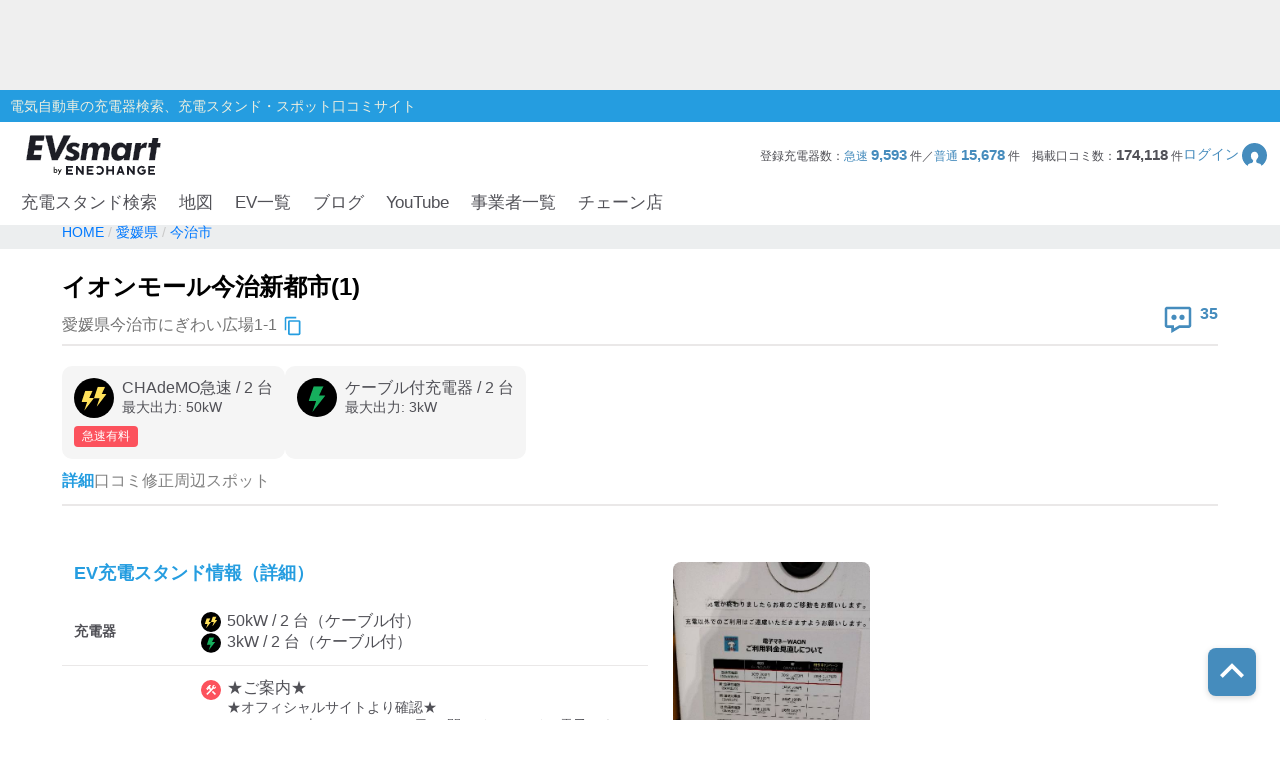

--- FILE ---
content_type: text/html; charset=utf-8
request_url: https://evsmart.net/spot/ehime/l382027/v15955/
body_size: 57074
content:
<!DOCTYPE html><html lang="en"><head><meta charSet="utf-8"/><meta charSet="utf-8"/><meta name="viewport" content="width=device-width, initial-scale=1"/><meta name="viewport" content="width=device-width, user-scalable=no"/><link rel="preload" as="image" href="/img/logo/logo.svg"/><link rel="preload" as="image" href="/img/header/mypage.svg"/><link rel="preload" as="image" href="/img/header/loupe.svg"/><link rel="preload" as="image" href="/img/login/login_img31.png"/><link rel="preload" as="image" href="/img/login/login_img1.png"/><link rel="preload" as="image" href="/img/login/login_img2.png"/><link rel="preload" as="image" href="https://www.gstatic.com/firebasejs/ui/2.0.0/images/auth/mail.svg"/><link rel="preload" as="image" href="https://www.gstatic.com/firebasejs/ui/2.0.0/images/auth/phone.svg"/><link rel="preload" as="image" href="/img/spot/copy_btn.svg"/><link rel="preload" as="image" href="/img/spot/review_icon.svg"/><link rel="preload" as="image" href="/img/spot/plug_icon_highspeed.svg"/><link rel="preload" as="image" href="/img/spot/plug_icon_normal.svg"/><link rel="preload" as="image" href="/img/spot/maintenance_icon.svg"/><link rel="preload" as="image" href="/img/spot/available.svg"/><link rel="preload" as="image" href="/img/spot/question.svg"/><link rel="preload" as="image" href="https://evsmart.blob.core.windows.net/images/15955/154751.jpg"/><link rel="preload" as="image" href="/img/footer/tosho_jpx_growth_logo.jpg"/><meta name="facebook-domain-verification" content="hrtkoy6jm7ryc0um892dymkcg7orzo"/><meta http-equiv="X-UA-Compatible" content="IE=edge"/><meta name="format-detection" content="telephone=no"/><meta name="twitter:card" content="summary_large_image"/><meta name="twitter:site" content="@evsmartnet"/><meta name="twitter:image" content="https://evsmart.net/img/og_image.png"/><meta name="og:type" content="article"/><meta name="og:image" content="https://evsmart.net/img/og_image.png"/><meta name="og:site_name" content="EVsmart"/><title>イオンモール今治新都市(1) (今治市)電気自動車の充電器スタンド｜EVsmart</title><meta name="description" content="愛媛 今治市  のイオンモール今治新都市(1)の充電スタンド情報ページです。利用可能時間や料金、プラグ形状、そしてユーザーの口コミなど情報満載！充電スポット情報の修正もできます。"/><meta name="twitter:title" content="イオンモール今治新都市(1)｜EVsmart"/><meta name="twitter:description" content="愛媛 今治市  のイオンモール今治新都市(1)のページです。利用可能時間や料金、プラグ形状、そしてユーザーの口コミなど情報満載！"/><meta name="og:title" content="イオンモール今治新都市(1)｜EVsmart"/><meta name="og:description" content="愛媛 今治市  のイオンモール今治新都市(1)のページです。利用可能時間や料金、プラグ形状、そしてユーザーの口コミなど情報満載！"/><meta name="og:url" content="https://evsmart.net/spot/ehime/l382027/v15955/"/><link rel="preconnect" href="https://fonts.googleapis.com"/><link rel="preconnect" href="https://fonts.gstatic.com" crossorigin="anonymous"/><link rel="modulepreload" href="/assets/entry.client-CV2FA5_F.js"/><link rel="modulepreload" href="/assets/chunk-K6CSEXPM-DBkYqdKx.js"/><link rel="modulepreload" href="/assets/index-NOrX_7mC.js"/><link rel="modulepreload" href="/assets/container-CnyHZa1V.js"/><link rel="modulepreload" href="/assets/BaseEntity-CWditgna.js"/><link rel="modulepreload" href="/assets/Station-01cJCQg5.js"/><link rel="modulepreload" href="/assets/DateUtils-D_ReCkjy.js"/><link rel="modulepreload" href="/assets/MapUtils-fAskrZIO.js"/><link rel="modulepreload" href="/assets/Search-CcTsd-IM.js"/><link rel="modulepreload" href="/assets/tslib.es6-DU0rJlGX.js"/><link rel="modulepreload" href="/assets/ArrayUtils-CCp3LDDA.js"/><link rel="modulepreload" href="/assets/Reflect-CRmrpp23.js"/><link rel="modulepreload" href="/assets/CacheTarget-A7M5jU_K.js"/><link rel="modulepreload" href="/assets/EnvUtils-3pFPLK2z.js"/><link rel="modulepreload" href="/assets/CarModel-BopdMcfh.js"/><link rel="modulepreload" href="/assets/ChargingCard-Dw06P4l4.js"/><link rel="modulepreload" href="/assets/Review-BEAvkeuh.js"/><link rel="modulepreload" href="/assets/CarSettings-B9rIS-Ro.js"/><link rel="modulepreload" href="/assets/Chain-DbHXbr2x.js"/><link rel="modulepreload" href="/assets/Disaster-DDZSWvmq.js"/><link rel="modulepreload" href="/assets/HeaderInfo-DsOK0Wi6.js"/><link rel="modulepreload" href="/assets/Marker-CKun_WMw.js"/><link rel="modulepreload" href="/assets/Statistics-CabvqVGk.js"/><link rel="modulepreload" href="/assets/MyPage-Db8oHj78.js"/><link rel="modulepreload" href="/assets/User-kfy0VN12.js"/><link rel="modulepreload" href="/assets/root-BpNZd2dF.js"/><link rel="modulepreload" href="/assets/with-props-C5W10Zsk.js"/><link rel="modulepreload" href="/assets/LoginModal-BECqxVtL.js"/><link rel="modulepreload" href="/assets/useAdComponent-CLtCu-20.js"/><link rel="modulepreload" href="/assets/NotFoundTemplate-CK3KwmJU.js"/><link rel="modulepreload" href="/assets/useSignOut-BnKNYHdU.js"/><link rel="modulepreload" href="/assets/useOutsideClick-Bvk8gkSs.js"/><link rel="modulepreload" href="/assets/auth-CMYFjbQD.js"/><link rel="modulepreload" href="/assets/ForBusiness-v3YIwMzB.js"/><link rel="modulepreload" href="/assets/Header-xDD4jzdu.js"/><link rel="modulepreload" href="/assets/Constants-BP_gICRN.js"/><link rel="modulepreload" href="/assets/control-CDRHdKMe.js"/><link rel="modulepreload" href="/assets/car-BGSaqJ1q.js"/><link rel="modulepreload" href="/assets/base-7gvCcPfx.js"/><link rel="modulepreload" href="/assets/AuthLayout-DoYjo1vW.js"/><link rel="modulepreload" href="/assets/CarLayout-BqXscB4N.js"/><link rel="modulepreload" href="/assets/MainLayout-DofPBACW.js"/><link rel="modulepreload" href="/assets/_index-DeNn8z7l.js"/><link rel="modulepreload" href="/assets/MetaUtils-BTEhP4ZD.js"/><link rel="modulepreload" href="/assets/SpotByCityTemplate-BKcKlVDv.js"/><link rel="modulepreload" href="/assets/StationDetailTemplate-CuAujkCu.js"/><link rel="modulepreload" href="/assets/ByCityPrefectureList-pWgMefeX.js"/><link rel="modulepreload" href="/assets/Pagination-yMryo6sr.js"/><link rel="modulepreload" href="/assets/Breadcrumb-CF5BbULi.js"/><link rel="modulepreload" href="/assets/RelatedBlogs-WNesOH1X.js"/><link rel="modulepreload" href="/assets/SpotMap-BgQB5wVN.js"/><link rel="modulepreload" href="/assets/useSuperCluster-CL-wOYCw.js"/><link rel="modulepreload" href="/assets/index.modern-CBN9ZbgY.js"/><link rel="modulepreload" href="/assets/Search-DiqHnNk1.js"/><link rel="modulepreload" href="/assets/FormatUtils-DYnHodmi.js"/><link rel="stylesheet" href="/assets/root-DhjOUm8y.css"/><link rel="stylesheet" href="/assets/LoginModal-CTC3IyyW.css"/><link rel="stylesheet" href="/assets/NotFoundTemplate-BV3bAxcM.css"/><link rel="stylesheet" href="/assets/ForBusiness-BFoW-3sm.css"/><link rel="stylesheet" href="/assets/Header-BagSfESC.css"/><link rel="stylesheet" href="https://fonts.googleapis.com/css2?family=Inter:ital,opsz,wght@0,14..32,100..900;1,14..32,100..900&amp;display=swap"/><link rel="stylesheet" href="https://fonts.cdnfonts.com/css/helvetica-neue-5"/><link rel="stylesheet" href="https://fonts.googleapis.com/css2?family=Noto+Sans+JP:wght@400;700&amp;display=swap"/><link rel="stylesheet" href="https://www.gstatic.com/firebasejs/ui/6.1.0/firebase-ui-auth.css"/><link rel="stylesheet" href="/assets/MainLayout-B1keVFmw.css"/><link rel="stylesheet" href="/assets/SpotByCityTemplate-g3iIL7mw.css"/><link rel="stylesheet" href="/assets/ByCityPrefectureList-DCqo1Zzm.css"/><link rel="stylesheet" href="/assets/Pagination-B3dUnSPg.css"/><link rel="stylesheet" href="/assets/Breadcrumb-CMQ9A18g.css"/><link rel="stylesheet" href="/assets/RelatedBlogs-DJHIjuUe.css"/><link rel="stylesheet" href="/assets/SpotMap-zVe_azmt.css"/><link rel="stylesheet" href="/assets/Search-De8ItPSd.css"/><link rel="stylesheet" href="/assets/StationDetailTemplate-Czb_DqkZ.css"/><script>
                (function(w, d, s, l, i) {
                  w[l] = w[l] || [];
                  w[l].push({
                    'gtm.start': new Date().getTime(),
                    event: 'gtm.js'
                  });
                  var f = d.getElementsByTagName(s)[0],
                    j = d.createElement(s),
                    dl = l != 'dataLayer' ? '&l=' + l : '';
                  j.async = true;
                  j.src = '//www.googletagmanager.com/gtm.js?id=' + i + dl;
                  f.parentNode.insertBefore(j, f);
                })(window, document, 'script', 'dataLayer', 'GTM-MMBNDC7M');
              </script><script src="https://www.googletagservices.com/tag/js/gpt.js"></script></head><body><noscript><iframe src="https://www.googletagmanager.com/ns.html?id=GTM-MMBNDC7M" height="0" width="0" style="display:none;visibility:hidden" title="Google Tag Manager"></iframe></noscript><div class="_styled-header_ra0ff_1" style="display:flex"><div class="_banner-area_ra0ff_11"><div class="pc"><div id="div-gpt-ad-1745490361311-0" class="header-ad header-ad-pc"></div></div><div class="sp"><div id="div-gpt-ad-1745559225782-0" class="header-ad header-ad-mobile"></div></div></div><div class="_header-top_ra0ff_59"><div class="_header-top-inner_ra0ff_71"><p>電気自動車の充電器検索、充電スタンド・スポット口コミサイト</p></div></div><div class="_header-navigation-section_ra0ff_85"><div class="_header-info-area_ra0ff_98"><a href="/" data-discover="true"><img src="/img/logo/logo.svg" alt="EVsmart by ENECHANGE"/></a><div class="_header-menu-area_ra0ff_130"><p>登録充電器数：<span>急速<!-- --> <b>9,593</b> </span>件／<span>普通<!-- --> <b>15,678</b> </span>件<!-- -->　<!-- -->掲載口コミ数：<b>174,118</b> 件</p><div class="_login-button_ra0ff_151" role="button" tabindex="0"><p>ログイン</p><img class="_login-button-icon_ra0ff_161" src="/img/header/mypage.svg" alt=""/></div></div><div class="_header-menu-area-sp_ra0ff_166"><div class="_sp-menu_ra0ff_182" role="button" tabindex="0"><img src="/img/header/mypage.svg" alt=""/><p>ログイン</p></div><div class="_sp-menu_ra0ff_182"><div class="_hamburger-menu_ra0ff_193 "><span class="_top_ra0ff_201"></span><span class="_middle_ra0ff_207"></span><span class="_bottom_ra0ff_214"></span></div><p>メニュー</p></div><div class="_sp-menu_ra0ff_182 _search-menu_ra0ff_235"><img src="/img/header/loupe.svg" alt=""/><p>充電スタンド</p></div></div></div><div class="_header-navigation-area_ra0ff_247"><ul><a class="_navigation_ra0ff_276" href="/#pc_search-open" data-discover="true">充電スタンド検索</a><a class="_navigation_ra0ff_276" href="/mapSearch" data-discover="true">地図</a><a class="_navigation_ra0ff_276" href="/carMaker" data-discover="true">EV一覧</a><a rel="noreferrer" class="_navigation_ra0ff_276" href="https://blog.evsmart.net/" target="_blank">ブログ</a><a rel="noreferrer" class="_navigation_ra0ff_276" href="https://www.youtube.com/channel/UC-0lUq_AfIgplAJYcVgnKPw/videos" target="_blank">YouTube</a><a class="_navigation_ra0ff_276" href="/service" data-discover="true">事業者一覧</a><a class="_navigation_ra0ff_276" href="/chain" data-discover="true">チェーン店</a></ul></div><div class="_styled-sp-nav_6e1g1_2 "><div class="_sp-nav-content_6e1g1_19  _spnav-slide-up_6e1g1_152"><div class="_sp-nav-global-list_6e1g1_31"><a class="_list_6e1g1_36" href="/#pc_search-open" data-discover="true">充電スタンド検索</a><a class="_list_6e1g1_36" href="/carMaker" data-discover="true">EV一覧</a><a rel="noreferrer" class="_list_6e1g1_36" href="https://blog.evsmart.net/" target="_blank">ブログ</a><a rel="noreferrer" class="_list_6e1g1_36" href="https://www.youtube.com/channel/UC-0lUq_AfIgplAJYcVgnKPw/videos" target="_blank">YouTube</a><a class="_list_6e1g1_36" href="/service" data-discover="true">事業者一覧</a><a class="_list_6e1g1_36" href="/chain" data-discover="true">チェーン店</a></div><div class="_sp-nav-mypage-list_6e1g1_53"><div class="_mypage-button-area_6e1g1_118"><span class="_btn-loginout_6e1g1_122">ログイン</span></div></div></div></div><div class="_styled-sp-search_c6knz_2 "><div class="_styled-search_c6knz_21"><button class="_btn-close_c6knz_32">閉じる</button><h2 class="_title_c6knz_47">地名・観光スポット・住所<span>で検索</span></h2><div class="_filter-parameter-area_c6knz_59"><form class="_form_c6knz_56" data-discover="true" action="/" method="get"><input type="text" size="40" name="inputText"/><dl class="_parameter-block_c6knz_64"><dt class="_parameter-name_c6knz_69">充電器の種類</dt><dd class="_check-box-area_c6knz_75"><label class="_check-label_c6knz_82"><input type="checkbox" class="_checkbox-input_c6knz_158" id="check1-1" name="checkbox1[]" value="急速充電器のみ表示"/><span class="_check-parts_c6knz_163">急速充電器のみ表示</span></label><label class="_check-label_c6knz_82"><input type="checkbox" class="_checkbox-input_c6knz_158" id="check1-2" name="checkbox1[]" value="急速無料のみ表示"/><span class="_check-parts_c6knz_163">急速無料のみ表示</span></label><label class="_check-label_c6knz_82"><input type="checkbox" class="_checkbox-input_c6knz_158" id="check1-3" name="checkbox1[]" value="高速道路上のみ表示"/><span class="_check-parts_c6knz_163">高速道路上のみ表示</span></label><label class="_check-label_c6knz_82"><input type="checkbox" class="_checkbox-input_c6knz_158" id="check1-4" name="checkbox1[]" value="24時間営業のみ表示"/><span class="_check-parts_c6knz_163">24時間営業のみ表示</span></label></dd></dl><dl class="_parameter-block_c6knz_64"><dt class="_parameter-name_c6knz_69">認証システム</dt><dd class="_check-box-area_c6knz_75"><label class="_check-label_c6knz_82"><input type="checkbox" class="_checkbox-input_c6knz_158" name="checkbox31" value="ENECHANGE"/><span class="_check-parts_c6knz_163">EV充電エネチェンジ</span></label><label class="_check-label_c6knz_82"><input type="checkbox" class="_checkbox-input_c6knz_158" name="checkbox32" value="eMP"/><span class="_check-parts_c6knz_163">e-Mobility Power</span></label></dd></dl><dl class="_parameter-block_c6knz_64"><dt class="_parameter-name_c6knz_69">ディーラー</dt><dd class="_check-box-area_c6knz_75"><label class="_check-label_c6knz_82"><input type="checkbox" class="_checkbox-input_c6knz_158" name="checkbox21" checked="" value="三菱ディーラーを表示"/><span class="_check-parts_c6knz_163">三菱ディーラーを表示</span></label><label class="_check-label_c6knz_82"><input type="checkbox" class="_checkbox-input_c6knz_158" name="checkbox22" checked="" value="日産ディーラーを表示"/><span class="_check-parts_c6knz_163">日産ディーラーを表示</span></label><label class="_check-label_c6knz_82"><input type="checkbox" class="_checkbox-input_c6knz_158" name="checkbox23" checked="" value="トヨタディーラーを表示"/><span class="_check-parts_c6knz_163">トヨタディーラーを表示</span></label></dd></dl><dl class="_parameter-block_c6knz_64"><dt class="_parameter-name_c6knz_69">充電器の出力</dt><dd class="_button-area_c6knz_89"><label class="_button_c6knz_89"><input type="radio" name="radio01" checked="" value="6"/><p>すべて</p></label><label class="_button_c6knz_89"><input type="radio" name="radio01" value="中速-20kW-以上"/><p>中速-20kW-以上</p></label><label class="_button_c6knz_89"><input type="radio" name="radio01" value="急速-44kW-以上"/><p>急速-44kW-以上</p></label></dd></dl><dl class="_parameter-block_c6knz_64"><dt class="_parameter-name_c6knz_69">車種</dt><dd class="_select-parts_c6knz_230"><label><select name="carModelName"><option value="車種指定なし" selected="">車種指定なし</option><option value="マクラーレン アルトゥーラ">マクラーレン アルトゥーラ</option><option value="フェラーリ SF90">フェラーリ SF90</option><option value="ジャガー I-PACE">ジャガー I-PACE</option><option value="三菱 eKクロス EV">三菱 eKクロス EV</option><option value="三菱 i-MiEV">三菱 i-MiEV</option><option value="三菱 minicabMiEV">三菱 minicabMiEV</option><option value="三菱 エクリプス クロス">三菱 エクリプス クロス</option><option value="三菱 アウトランダーPHEV">三菱 アウトランダーPHEV</option><option value="日産 サクラ">日産 サクラ</option><option value="日産 アリア">日産 アリア</option><option value="日産 リーフ">日産 リーフ</option><option value="レクサスRZ">レクサスRZ</option><option value="レクサスRX">レクサスRX</option><option value="レクサス UX300e">レクサス UX300e</option><option value="レクサス NX">レクサス NX</option><option value="トヨタ ハリアー">トヨタ ハリアー</option><option value="トヨタ bZ4X">トヨタ bZ4X</option><option value="トヨタ RAV4 PHV">トヨタ RAV4 PHV</option><option value="トヨタ プリウスPHV(2017～)">トヨタ プリウスPHV(2017～)</option><option value="トヨタ プリウスPHV(～2016)">トヨタ プリウスPHV(～2016)</option><option value="トヨタ シー・ポッド">トヨタ シー・ポッド</option><option value="BMW i3">BMW i3</option><option value="BMW i7">BMW i7</option><option value="BMW i8">BMW i8</option><option value="BMW i4">BMW i4</option><option value="BMW iX">BMW iX</option><option value="BMW iX1">BMW iX1</option><option value="BMW iX3">BMW iX3</option><option value="BMW XM">BMW XM</option><option value="BMW 530e">BMW 530e</option><option value="BMW 745e">BMW 745e</option><option value="BMW 740e">BMW 740e</option><option value="BMW X3">BMW X3</option><option value="BMW X5">BMW X5</option><option value="BMW 330e">BMW 330e</option><option value="BMW 225xe">BMW 225xe</option><option value="BMW C evolution">BMW C evolution</option><option value="MINI COOPER S E CROSSOVER">MINI COOPER S E CROSSOVER</option><option value="テスラ モデルS">テスラ モデルS</option><option value="テスラ モデルX">テスラ モデルX</option><option value="テスラ モデルY">テスラ モデルY</option><option value="テスラ モデル3">テスラ モデル3</option><option value="VW ID.4">VW ID.4</option><option value="VW e-ゴルフ">VW e-ゴルフ</option><option value="VW ゴルフGTE">VW ゴルフGTE</option><option value="VW パサートGTE">VW パサートGTE</option><option value="メルセデス EQC400">メルセデス EQC400</option><option value="メルセデス EQA250">メルセデス EQA250</option><option value="メルセデス EQB250">メルセデス EQB250</option><option value="メルセデス EQB350">メルセデス EQB350</option><option value="メルセデス EQE">メルセデス EQE</option><option value="メルセデス A250e">メルセデス A250e</option><option value="メルセデス C350e">メルセデス C350e</option><option value="メルセデス GLC350e">メルセデス GLC350e</option><option value="メルセデス E350e/E350de">メルセデス E350e/E350de</option><option value="メルセデス EQS450+">メルセデス EQS450+</option><option value="メルセデス Mercedes-AMG EQS 53 4MATIC+">メルセデス Mercedes-AMG EQS 53 4MATIC+</option><option value="メルセデス S580e">メルセデス S580e</option><option value="メルセデス S560e">メルセデス S560e</option><option value="ポルシェ タイカン">ポルシェ タイカン</option><option value="ポルシェ パナメーラ4/ ターボ">ポルシェ パナメーラ4/ ターボ</option><option value="ポルシェ カイエン">ポルシェ カイエン</option><option value="アウディ e-トロン">アウディ e-トロン</option><option value="アウディ A3 e-トロン">アウディ A3 e-トロン</option><option value="アウディ e-トロン GT">アウディ e-トロン GT</option><option value="アウディ Q4 e-トロン">アウディ Q4 e-トロン</option><option value="ボルボ XC40 PHEV">ボルボ XC40 PHEV</option><option value="ボルボ S60 PHEV">ボルボ S60 PHEV</option><option value="ボルボ V60 PHEV">ボルボ V60 PHEV</option><option value="ボルボ XC60 PHEV">ボルボ XC60 PHEV</option><option value="ボルボ XC40 EV">ボルボ XC40 EV</option><option value="ボルボ C40 EV">ボルボ C40 EV</option><option value="ボルボ V90 PHEV">ボルボ V90 PHEV</option><option value="ボルボ XC90 PHEV">ボルボ XC90 PHEV</option><option value="Honda e">Honda e</option><option value="ホンダ クラリティPHEV">ホンダ クラリティPHEV</option><option value="ランドローバー レンジローバー PHEV">ランドローバー レンジローバー PHEV</option><option value="ランドローバー イヴォーク PHEV">ランドローバー イヴォーク PHEV</option><option value="プジョー e-2008">プジョー e-2008</option><option value="プジョー e-208">プジョー e-208</option><option value="プジョー 508">プジョー 508</option><option value="プジョー 3008">プジョー 3008</option><option value="DS 4">DS 4</option><option value="DS 7 クロスバック E-TENSE">DS 7 クロスバック E-TENSE</option><option value="DS 3 クロスバック E-TENSE">DS 3 クロスバック E-TENSE</option><option value="シトロエン C5 エアクロス SUV">シトロエン C5 エアクロス SUV</option><option value="シトロエンEC4 エレクトリック">シトロエンEC4 エレクトリック</option><option value="Jeep Renegade 4xe">Jeep Renegade 4xe</option><option value="マツダ CX-60">マツダ CX-60</option><option value="マツダ MX-30">マツダ MX-30</option><option value="FOMM ONE">FOMM ONE</option><option value="ヒョンデ IONIQ 5">ヒョンデ IONIQ 5</option><option value="SUBARU ソルテラ">SUBARU ソルテラ</option><option value="FIAT 500e">FIAT 500e</option><option value="BYD Atto3">BYD Atto3</option><option value="BYD DOLPHIN">BYD DOLPHIN</option><option value="BMW i5">BMW i5</option><option value="BMW iX2">BMW iX2</option><option value="アウディ Q8 e-トロン">アウディ Q8 e-トロン</option><option value="ヒョンデ KONA">ヒョンデ KONA</option><option value="ボルボ EX30">ボルボ EX30</option><option value="MINICAB-EV">MINICAB-EV</option><option value="クラウン スポーツ">クラウン スポーツ</option><option value="プリウス PHEV">プリウス PHEV</option><option value="BYD SEAL">BYD SEAL</option><option value="N-VAN e">N-VAN e</option><option value="THE NEW ALL-ELECTRIC MINI COOPER">THE NEW ALL-ELECTRIC MINI COOPER</option><option value="THE NEW ALL-ELECTRIC MINI ACEMAN">THE NEW ALL-ELECTRIC MINI ACEMAN</option><option value="THE NEW ALL-ELECTRIC MINI COUNTRYMAN">THE NEW ALL-ELECTRIC MINI COUNTRYMAN</option><option value="ヒョンデ The new IONIQ 5">ヒョンデ The new IONIQ 5</option><option value="ヒョンデ INSTER">ヒョンデ INSTER</option><option value="BYD SEALION 7">BYD SEALION 7</option><option value="トヨタ プリウスPHV">トヨタ プリウスPHV</option><option value="Jeep Avenger">Jeep Avenger</option><option value="ロータス ELETRE">ロータス ELETRE</option><option value="ロータス EMEYA">ロータス EMEYA</option><option value="FIAT 600e">FIAT 600e</option><option value="ABARTH 500e">ABARTH 500e</option><option value="ポルシェ マカン">ポルシェ マカン</option><option value="メルセデス・ベンツ G580">メルセデス・ベンツ G580</option><option value="アウディ Q6  e-トロン">アウディ Q6  e-トロン</option><option value="フォルクスワーゲン ID BUZZ">フォルクスワーゲン ID BUZZ</option><option value="Jeep Wrangler 4xe">Jeep Wrangler 4xe</option><option value="Jeep Grand Cherokee 4xe">Jeep Grand Cherokee 4xe</option><option value="N-ONE e:">N-ONE e:</option><option value="ボルボ C40">ボルボ C40</option><option value="ボルボ EX40">ボルボ EX40</option></select></label></dd></dl><div class="_submit-area_c6knz_276"><button class="_submit-button_c6knz_138" id="searchPc">検索する</button></div></form></div></div></div></div></div><div class="_styled-login-modal_nnmvg_1" style="display:none"><div class="_login-menu-area_nnmvg_20"><img src="/img/logo/logo.svg" alt="" class="_logo_nnmvg_39"/><div class="_main-content_nnmvg_49"><div class="_left-area_nnmvg_64"><div class="_left-area-title_nnmvg_76">EVsmartログイン機能を<br/>利用すると以下のメリットがあります。</div><div class="_merit-list_nnmvg_89"><p class="_merit_nnmvg_89"><img src="/img/login/login_img31.png" alt=""/>PCとスマートフォンで<br/>データの共有ができます。</p><p class="_merit_nnmvg_89"><img src="/img/login/login_img1.png" alt=""/>複数のスマートフォンで<br/>ニックネームやお気に入り・利用履歴などの<br/>データが共有できます。</p><p class="_merit_nnmvg_89"><img src="/img/login/login_img2.png" alt=""/>スマートフォンの機種変更をした場合も<br/>データを引き継ぐことができます。</p></div><p class="_login-notice_nnmvg_143">ログインは、電話番号もしくは<br/>メールアドレス+パスワードを入力することで<br/>簡単に行なえます。</p></div><div class="_right-area_nnmvg_166"><div class="firebaseui-container firebaseui-page-provider-sign-in firebaseui-id-page-provider-sign-in firebaseui-use-spinner"><div class="firebaseui-card-content"><ul class="firebaseui-idp-list"><li class="firebaseui-list-item"><button class="firebaseui-idp-button mdl-button mdl-js-button mdl-button--raised firebaseui-idp-password firebaseui-id-idp-button" data-provider-id="password" style="background-color:#db4437" data-upgraded=",MaterialButton"><span class="firebaseui-idp-icon-wrapper"><img class="firebaseui-idp-icon" alt="" src="https://www.gstatic.com/firebasejs/ui/2.0.0/images/auth/mail.svg"/></span><span class="firebaseui-idp-text firebaseui-idp-text-long" style="font-size:13px">メールアドレスでログイン</span><span class="firebaseui-idp-text firebaseui-idp-text-short">メールアドレス</span></button></li><li class="firebaseui-list-item"><button class="firebaseui-idp-button mdl-button mdl-js-button mdl-button--raised firebaseui-idp-phone firebaseui-id-idp-button" data-provider-id="phone" style="background-color:#02bd7e" data-upgraded=",MaterialButton"><span class="firebaseui-idp-icon-wrapper"><img class="firebaseui-idp-icon" alt="" src="https://www.gstatic.com/firebasejs/ui/2.0.0/images/auth/phone.svg"/></span><span class="firebaseui-idp-text firebaseui-idp-text-long" style="font-size:13px">電話番号でログイン</span><span class="firebaseui-idp-text firebaseui-idp-text-short">電話番号</span></button></li></ul></div><div class="firebaseui-card-footer firebaseui-provider-sign-in-footer"><p class="firebaseui-tos firebaseui-tospp-full-message">続行すると、<a class="firebaseui-link firebaseui-tos-link" rel="noreferrer" href="/tos" target="_blank" data-discover="true">利用規約</a>と<a class="firebaseui-link firebaseui-pp-link" rel="noreferrer" href="https://enechange.co.jp/legal_format/policy/" target="_blank">プライバシー ポリシー</a>に同意したことになります。</p></div></div><div class="_cancel-button_nnmvg_184" role="button" tabindex="0">ログインキャンセル</div></div></div></div></div><div class="_styled-station-detail-template_16xl3_1"><div class="_styled-breadcrumb_fi91u_1"><div class="_inner-area_fi91u_20"><div class="_breadcrumb-list_fi91u_26"><span class="_breadcrumb_fi91u_26"><a href="/" data-discover="true"><span>HOME</span></a></span><span class="_breadcrumb_fi91u_26"><a href="/spot/ehime" data-discover="true"><span>愛媛県</span></a></span><span class="_breadcrumb_fi91u_26"><a href="/spot/ehime/l382027" data-discover="true"><span>今治市</span></a></span></div></div></div><div class="_styled-station-detail-content_16xl3_7"><div class="_station-detail-head_waf07_350"><h1 class="_station-name_waf07_353">イオンモール今治新都市(1)</h1><div class="_station-info-area_waf07_358"><div class="_station-postal_waf07_363"><span class="_station-postal-text_waf07_368">愛媛県今治市にぎわい広場1-1</span><img class="_station-postal-tooltip_waf07_372" data-tooltip-id="copy-postal-tooltip" src="/img/spot/copy_btn.svg" alt="copy"/></div><div class="_station-actions_waf07_379"><div class="_review-count_waf07_406"><img src="/img/spot/review_icon.svg" alt="review"/><span class="_review-count-text_waf07_411">35</span></div></div></div><hr/><div class="_content-area_waf07_460"><div class="_plug-items-area_waf07_470"><div class="_plug-item_waf07_470"><div class="_plug-item-header-area_waf07_487"><img src="/img/spot/plug_icon_highspeed.svg" alt="plug"/><div class="_plug-item-name-text-area_waf07_490"><p class="_plug-item-name_waf07_490">CHAdeMO急速<!-- --> / <!-- -->2<!-- --> 台</p><p class="_plug-item-kilowatts_waf07_496">最大出力: <!-- -->50<!-- -->kW</p></div></div><div class="_plug-item-tags_waf07_499"><div class="_plug-item-charge-fee-type_waf07_504">急速有料</div></div></div><div class="_plug-item_waf07_470"><div class="_plug-item-header-area_waf07_487"><img src="/img/spot/plug_icon_normal.svg" alt="plug"/><div class="_plug-item-name-text-area_waf07_490"><p class="_plug-item-name_waf07_490">ケーブル付充電器<!-- --> / <!-- -->2<!-- --> 台</p><p class="_plug-item-kilowatts_waf07_496">最大出力: <!-- -->3<!-- -->kW</p></div></div><div class="_plug-item-tags_waf07_499"></div></div></div></div></div><div class="_styled-station-detail-tab_16xl3_13"><div class="_styled-station-detail-tab-item_16xl3_21 _active_16xl3_28">詳細</div><div class="_styled-station-detail-tab-item_16xl3_21 ">口コミ</div><div class="_styled-station-detail-tab-item_16xl3_21 ">修正</div><div class="_styled-station-detail-tab-item_16xl3_21 ">周辺スポット</div></div><div class="_styled-station-detail-tab-content-wrapper_16xl3_32"><div class="_styled-station-detail-tab-content_16xl3_32"><div class="_station-detail-spot-info_17be8_350"><div><h2 class="_tit-spot_17be8_354">EV充電スタンド情報（詳細）</h2><table class="_station-detail-spot-info-table_17be8_368"><tbody><tr><th>充電器</th><td class="_plug-icon-area_17be8_398"><div class="_plug-icon-area-item_17be8_402"><img src="/img/spot/plug_icon_highspeed.svg" alt="plug" class="_plug-icon_17be8_398"/>50<!-- -->kW / <!-- -->2<!-- --> 台<!-- -->（ケーブル付）</div><div class="_plug-icon-area-item_17be8_402"><img src="/img/spot/plug_icon_normal.svg" alt="plug" class="_plug-icon_17be8_398"/>3<!-- -->kW / <!-- -->2<!-- --> 台<!-- -->（ケーブル付）</div></td></tr><tr><th>休止情報</th><td class="_maintenance-area_17be8_412"><img src="/img/spot/maintenance_icon.svg" alt="maintenance" class="_maintenance-icon_17be8_416"/><div>★ご案内★<pre>★オフィシャルサイトより確認★
2026/01/13(火)～2026/03/31(日)の間、イオンペイ・電子マネーWAON支払いの割引キャンペーン実施中
急速充電 10 分の場合100 円引き、急速充電 20 分の場合200 円引き、急速充電 30 分の場合300円引き
★オフィシャルサイトより確認★
現在、特定の車種が、一部の急速充電器で充電した際、充電できない等の不具合が発生しています。
つきましては、以下の対象車種をご利用のお客さまにおかれましては、不具合が解消されるまでの間、充電器のご利用を控えていただきますよう、お願い申し上げます。
対象車種：
・VOLVO C40
・Mercedes-Benz EQE（MP202301以降）、EQS（MP202301以降）</pre></div></td></tr><tr><th>利用可能時間</th><td><div class="_opening-type-area_17be8_427"><span>平日</span><span>10:00～20:00</span></div><div class="_opening-type-area_17be8_427"><span>土曜</span><span>10:00～20:00</span></div><div class="_opening-type-area_17be8_427"><span>日曜</span><span>10:00～20:00</span></div><div class="_opening-type-area_17be8_427"><span>祝祭日</span><span>10:00～20:00</span></div><pre class="_close-notes-area_17be8_432">この施設はシステムの都合上、(1)と(2)に分かれて登録されています。
--------------------
設置場所:平面駐車場AとBの間
[急速充電器]
5月下旬～9月下旬(時期は多少前後する可能性あり)は機器保護のため30kWに出力制限されます。
充電30分まで。
[普通充電器]
充電3時間までの範囲で選択可。</pre></td></tr><tr><th>使えたレポート</th><td class="_availability-list_17be8_437"><div class="_available-area_17be8_442"><img src="/img/spot/available.svg" alt="available"/>2ヶ月前</div><div class="_available-area_17be8_442"><img src="/img/spot/available.svg" alt="available"/>3ヶ月前</div><div class="_available-area_17be8_442"><img src="/img/spot/available.svg" alt="available"/>6ヶ月前</div></td></tr><tr><th>住所</th><td class="_station-postal_17be8_464">愛媛県今治市にぎわい広場1-1<img class="_station-postal-tooltip_17be8_469" data-tooltip-id="copy-postal-tooltip" src="/img/spot/copy_btn.svg" alt="copy"/></td></tr><tr><th><div class="_what3words-title-area_17be8_447">what3words<img id="what3words-tooltip" src="/img/spot/question.svg" alt="what3words" class="_what3words-tooltip-icon_17be8_452"/></div></th><td class="_what3words-content-area_17be8_456">つけて。かみきれ。こげめ<img class="_station-postal-tooltip_17be8_469" data-tooltip-id="copy-what3words-tooltip" src="/img/spot/copy_btn.svg" alt="copy"/></td></tr><tr><th>利用料金について</th><td><pre class="_pricing-notes-area_17be8_460">[急速充電器]
2016/04/20よりNCS(現eMP)スポットとして運用。
[普通充電器]
2016/04/20よりNCS(現eMP)スポットとして運用。

【ビジター料金やeMP未加盟充電器の情報等】
◆WAON認証の場合
[急速充電器]
充電1分あたり49.5円(税込)
[普通充電器]
充電1分あたり6.6円 /3.3円 (6kW/3kW)</pre></td></tr><tr><th>分類</th><td>スーパー/モール/小売</td></tr><tr><th>お問い合わせ</th><td><a href="tel:0898-34-3700">0898-34-3700</a></td></tr></tbody></table><div class="_station-detail-ad-sp_17be8_485"><div id="div-gpt-ad-charging-spot-detail-tab-0" class="charging-spot-detail-tab-ad"></div></div><div class="_station-detail-map-area_17be8_477"><h3 class="_tit-map_17be8_480">充電器スタンドの地図</h3><div class="_station-detail-map_1r08v_1"><div data-testid="map" style="width:100%;height:100%;position:relative;z-index:0"></div></div></div></div><div class="_latest-review-image_17be8_495"><img src="https://evsmart.blob.core.windows.net/images/15955/154751.jpg" alt="最新の口コミ画像"/></div></div></div><div class="_styled-station-detail-ad-pc_16xl3_44"><div id="div-gpt-ad-charging-spot-detail-tab-0" class="charging-spot-detail-tab-ad"></div></div></div></div><div class="_styled-for-business_24x81_1"><div class="_for-business-area_24x81_17"><div class="_for-business-user_24x81_30"><div class="_for-business-user-area_24x81_57"><h3>お店や施設に、<b>電気自動車用の充電器を設置した</b>／<b>これから設置したい</b>、という事業者さまへ</h3><a href="/discovery" data-discover="true"><div class="_for-business-user-link_24x81_88"><p>あなたの施設を、EVsmartアプリに掲載しませんか？掲載は<b>無料</b>です！</p></div></a><p class="_for-business-user-message_24x81_128">アプリへの情報掲載のほか、充電器設置に関するご相談も、うけたまわります。</p></div></div></div><aside class="ad-5 ad_footer"></aside></div></div><div class="_styled-footer_1fm97_1"><div class="_footer-link-wrapper_1fm97_8"><ul class="_footer-nav_1fm97_11"><li><a rel="noreferrer" href="https://enechange.co.jp/?utm_source=evsmart&amp;utm_medium=footer" target="_blank">運営会社について</a></li><li><a rel="noreferrer" href="https://enechange.co.jp/legal_format/policy/?utm_source=evsmart&amp;utm_medium=footer" target="_blank">プライバシーポリシー</a></li><li><a data-discover="true" href="/listingTerms/?utm_source=evsmart&amp;utm_medium=footer">掲載規約・掲載のご依頼</a></li><li><a data-discover="true" href="/tos/?utm_source=evsmart&amp;utm_medium=footer">利用規約</a></li><li><a data-discover="true" href="/linklist">リンク集</a></li><li><a rel="noreferrer" href="https://enechange.co.jp/news/press/?utm_source=evsmart&amp;utm_medium=header" target="_blank">プレスリリース</a></li></ul></div><div class="_footer-main-area_1fm97_60"><div class="_footer-inner_1fm97_64"><div class="_sns-area_1fm97_78"><div class="_follow-area_1fm97_89"><p>SNSでフォローする</p><div class="_sns-icon-area_1fm97_98"><a class="_twitter_1fm97_102" href="https://x.com/evsmartnet"></a><a class="_facebook_1fm97_120" href="https://www.facebook.com/evsmart.net/"></a></div></div></div><div class="_ir-area_1fm97_138"><img class="_ir-img_1fm97_149" src="/img/footer/tosho_jpx_growth_logo.jpg" alt=""/></div><div class="_inquiry-area_1fm97_153"><a class="_inquiry-link_1fm97_169" href="https://forms.gle/5FxKfU4NuPuZnVZw7" target="_top">お問い合わせ</a></div></div></div><div class="_copyright-area_1fm97_193">Copyright © 2014 - EVsmart All Rights Reserved.</div></div><div class="_icon-to-top_yrjl6_1"><span></span></div><script>((storageKey2, restoreKey) => {
    if (!window.history.state || !window.history.state.key) {
      let key = Math.random().toString(32).slice(2);
      window.history.replaceState({ key }, "");
    }
    try {
      let positions = JSON.parse(sessionStorage.getItem(storageKey2) || "{}");
      let storedY = positions[restoreKey || window.history.state.key];
      if (typeof storedY === "number") {
        window.scrollTo(0, storedY);
      }
    } catch (error) {
      console.error(error);
      sessionStorage.removeItem(storageKey2);
    }
  })("react-router-scroll-positions", null)</script><script>window.__reactRouterContext = {"basename":"/","future":{"unstable_middleware":false,"unstable_optimizeDeps":false,"unstable_splitRouteModules":false,"unstable_viteEnvironmentApi":false},"ssr":true,"isSpaMode":false};window.__reactRouterContext.stream = new ReadableStream({start(controller){window.__reactRouterContext.streamController = controller;}}).pipeThrough(new TextEncoderStream());</script><script type="module" async="">;
import * as route0 from "/assets/root-BpNZd2dF.js";
import * as route1 from "/assets/AuthLayout-DoYjo1vW.js";
import * as route2 from "/assets/CarLayout-BqXscB4N.js";
import * as route3 from "/assets/MainLayout-DofPBACW.js";
import * as route4 from "/assets/_index-DeNn8z7l.js";
  window.__reactRouterManifest = {
  "entry": {
    "module": "/assets/entry.client-CV2FA5_F.js",
    "imports": [
      "/assets/chunk-K6CSEXPM-DBkYqdKx.js",
      "/assets/index-NOrX_7mC.js",
      "/assets/container-CnyHZa1V.js",
      "/assets/BaseEntity-CWditgna.js",
      "/assets/Station-01cJCQg5.js",
      "/assets/DateUtils-D_ReCkjy.js",
      "/assets/MapUtils-fAskrZIO.js",
      "/assets/Search-CcTsd-IM.js",
      "/assets/tslib.es6-DU0rJlGX.js",
      "/assets/ArrayUtils-CCp3LDDA.js",
      "/assets/Reflect-CRmrpp23.js",
      "/assets/CacheTarget-A7M5jU_K.js",
      "/assets/EnvUtils-3pFPLK2z.js",
      "/assets/CarModel-BopdMcfh.js",
      "/assets/ChargingCard-Dw06P4l4.js",
      "/assets/Review-BEAvkeuh.js",
      "/assets/CarSettings-B9rIS-Ro.js",
      "/assets/Chain-DbHXbr2x.js",
      "/assets/Disaster-DDZSWvmq.js",
      "/assets/HeaderInfo-DsOK0Wi6.js",
      "/assets/Marker-CKun_WMw.js",
      "/assets/Statistics-CabvqVGk.js",
      "/assets/MyPage-Db8oHj78.js",
      "/assets/User-kfy0VN12.js"
    ],
    "css": []
  },
  "routes": {
    "root": {
      "id": "root",
      "path": "",
      "hasAction": false,
      "hasLoader": false,
      "hasClientAction": false,
      "hasClientLoader": false,
      "hasErrorBoundary": true,
      "module": "/assets/root-BpNZd2dF.js",
      "imports": [
        "/assets/chunk-K6CSEXPM-DBkYqdKx.js",
        "/assets/index-NOrX_7mC.js",
        "/assets/container-CnyHZa1V.js",
        "/assets/BaseEntity-CWditgna.js",
        "/assets/Station-01cJCQg5.js",
        "/assets/DateUtils-D_ReCkjy.js",
        "/assets/MapUtils-fAskrZIO.js",
        "/assets/Search-CcTsd-IM.js",
        "/assets/tslib.es6-DU0rJlGX.js",
        "/assets/ArrayUtils-CCp3LDDA.js",
        "/assets/Reflect-CRmrpp23.js",
        "/assets/CacheTarget-A7M5jU_K.js",
        "/assets/EnvUtils-3pFPLK2z.js",
        "/assets/CarModel-BopdMcfh.js",
        "/assets/ChargingCard-Dw06P4l4.js",
        "/assets/Review-BEAvkeuh.js",
        "/assets/CarSettings-B9rIS-Ro.js",
        "/assets/Chain-DbHXbr2x.js",
        "/assets/Disaster-DDZSWvmq.js",
        "/assets/HeaderInfo-DsOK0Wi6.js",
        "/assets/Marker-CKun_WMw.js",
        "/assets/Statistics-CabvqVGk.js",
        "/assets/MyPage-Db8oHj78.js",
        "/assets/User-kfy0VN12.js",
        "/assets/with-props-C5W10Zsk.js",
        "/assets/LoginModal-BECqxVtL.js",
        "/assets/useAdComponent-CLtCu-20.js",
        "/assets/NotFoundTemplate-CK3KwmJU.js",
        "/assets/useSignOut-BnKNYHdU.js",
        "/assets/useOutsideClick-Bvk8gkSs.js",
        "/assets/auth-CMYFjbQD.js",
        "/assets/ForBusiness-v3YIwMzB.js",
        "/assets/Header-xDD4jzdu.js",
        "/assets/Constants-BP_gICRN.js",
        "/assets/control-CDRHdKMe.js",
        "/assets/car-BGSaqJ1q.js",
        "/assets/base-7gvCcPfx.js"
      ],
      "css": [
        "/assets/root-DhjOUm8y.css",
        "/assets/LoginModal-CTC3IyyW.css",
        "/assets/NotFoundTemplate-BV3bAxcM.css",
        "/assets/ForBusiness-BFoW-3sm.css",
        "/assets/Header-BagSfESC.css"
      ]
    },
    "layout/AuthLayout": {
      "id": "layout/AuthLayout",
      "parentId": "root",
      "hasAction": false,
      "hasLoader": true,
      "hasClientAction": false,
      "hasClientLoader": false,
      "hasErrorBoundary": false,
      "module": "/assets/AuthLayout-DoYjo1vW.js",
      "imports": [
        "/assets/with-props-C5W10Zsk.js",
        "/assets/chunk-K6CSEXPM-DBkYqdKx.js",
        "/assets/auth-CMYFjbQD.js"
      ],
      "css": []
    },
    "layout/CarLayout": {
      "id": "layout/CarLayout",
      "parentId": "layout/AuthLayout",
      "hasAction": false,
      "hasLoader": true,
      "hasClientAction": false,
      "hasClientLoader": false,
      "hasErrorBoundary": false,
      "module": "/assets/CarLayout-BqXscB4N.js",
      "imports": [
        "/assets/with-props-C5W10Zsk.js",
        "/assets/chunk-K6CSEXPM-DBkYqdKx.js",
        "/assets/CarSettings-B9rIS-Ro.js",
        "/assets/car-BGSaqJ1q.js",
        "/assets/BaseEntity-CWditgna.js"
      ],
      "css": []
    },
    "layout/MainLayout": {
      "id": "layout/MainLayout",
      "parentId": "layout/CarLayout",
      "hasAction": false,
      "hasLoader": true,
      "hasClientAction": false,
      "hasClientLoader": false,
      "hasErrorBoundary": false,
      "module": "/assets/MainLayout-DofPBACW.js",
      "imports": [
        "/assets/with-props-C5W10Zsk.js",
        "/assets/chunk-K6CSEXPM-DBkYqdKx.js",
        "/assets/control-CDRHdKMe.js",
        "/assets/Header-xDD4jzdu.js",
        "/assets/Constants-BP_gICRN.js",
        "/assets/auth-CMYFjbQD.js",
        "/assets/useAdComponent-CLtCu-20.js",
        "/assets/LoginModal-BECqxVtL.js",
        "/assets/User-kfy0VN12.js",
        "/assets/useOutsideClick-Bvk8gkSs.js",
        "/assets/useSignOut-BnKNYHdU.js",
        "/assets/tslib.es6-DU0rJlGX.js",
        "/assets/car-BGSaqJ1q.js",
        "/assets/base-7gvCcPfx.js"
      ],
      "css": [
        "/assets/MainLayout-B1keVFmw.css",
        "/assets/Header-BagSfESC.css",
        "/assets/LoginModal-CTC3IyyW.css"
      ]
    },
    "routes/spot/pref/city/ward/_index": {
      "id": "routes/spot/pref/city/ward/_index",
      "parentId": "layout/MainLayout",
      "path": "spot/:prefName/:cityId/:wardId?/:spotId",
      "hasAction": true,
      "hasLoader": true,
      "hasClientAction": false,
      "hasClientLoader": false,
      "hasErrorBoundary": false,
      "module": "/assets/_index-DeNn8z7l.js",
      "imports": [
        "/assets/with-props-C5W10Zsk.js",
        "/assets/chunk-K6CSEXPM-DBkYqdKx.js",
        "/assets/Search-CcTsd-IM.js",
        "/assets/Station-01cJCQg5.js",
        "/assets/EnvUtils-3pFPLK2z.js",
        "/assets/MetaUtils-BTEhP4ZD.js",
        "/assets/SpotByCityTemplate-BKcKlVDv.js",
        "/assets/StationDetailTemplate-CuAujkCu.js",
        "/assets/BaseEntity-CWditgna.js",
        "/assets/tslib.es6-DU0rJlGX.js",
        "/assets/DateUtils-D_ReCkjy.js",
        "/assets/MapUtils-fAskrZIO.js",
        "/assets/Marker-CKun_WMw.js",
        "/assets/Statistics-CabvqVGk.js",
        "/assets/ForBusiness-v3YIwMzB.js",
        "/assets/ByCityPrefectureList-pWgMefeX.js",
        "/assets/Constants-BP_gICRN.js",
        "/assets/Pagination-yMryo6sr.js",
        "/assets/Breadcrumb-CF5BbULi.js",
        "/assets/RelatedBlogs-WNesOH1X.js",
        "/assets/SpotMap-BgQB5wVN.js",
        "/assets/useOutsideClick-Bvk8gkSs.js",
        "/assets/useSuperCluster-CL-wOYCw.js",
        "/assets/index.modern-CBN9ZbgY.js",
        "/assets/index-NOrX_7mC.js",
        "/assets/Search-DiqHnNk1.js",
        "/assets/auth-CMYFjbQD.js",
        "/assets/car-BGSaqJ1q.js",
        "/assets/base-7gvCcPfx.js",
        "/assets/useAdComponent-CLtCu-20.js",
        "/assets/Review-BEAvkeuh.js",
        "/assets/FormatUtils-DYnHodmi.js"
      ],
      "css": [
        "/assets/SpotByCityTemplate-g3iIL7mw.css",
        "/assets/ForBusiness-BFoW-3sm.css",
        "/assets/ByCityPrefectureList-DCqo1Zzm.css",
        "/assets/Pagination-B3dUnSPg.css",
        "/assets/Breadcrumb-CMQ9A18g.css",
        "/assets/RelatedBlogs-DJHIjuUe.css",
        "/assets/SpotMap-zVe_azmt.css",
        "/assets/Search-De8ItPSd.css",
        "/assets/StationDetailTemplate-Czb_DqkZ.css"
      ]
    },
    "routes/_index": {
      "id": "routes/_index",
      "parentId": "layout/MainLayout",
      "index": true,
      "hasAction": false,
      "hasLoader": true,
      "hasClientAction": false,
      "hasClientLoader": false,
      "hasErrorBoundary": false,
      "module": "/assets/_index-Cah3oTfq.js",
      "imports": [
        "/assets/with-props-C5W10Zsk.js",
        "/assets/chunk-K6CSEXPM-DBkYqdKx.js",
        "/assets/Review-BEAvkeuh.js",
        "/assets/Station-01cJCQg5.js",
        "/assets/EnvUtils-3pFPLK2z.js",
        "/assets/MetaUtils-BTEhP4ZD.js",
        "/assets/DateUtils-D_ReCkjy.js",
        "/assets/control-CDRHdKMe.js",
        "/assets/FindBySearch-qsFtjB4a.js",
        "/assets/ForBusiness-v3YIwMzB.js",
        "/assets/auth-CMYFjbQD.js",
        "/assets/car-BGSaqJ1q.js",
        "/assets/base-7gvCcPfx.js",
        "/assets/BaseEntity-CWditgna.js",
        "/assets/MapUtils-fAskrZIO.js"
      ],
      "css": [
        "/assets/_index-NwCFUoLN.css",
        "/assets/FindBySearch-CAyK1TAA.css",
        "/assets/ForBusiness-BFoW-3sm.css"
      ]
    },
    "routes/spot/pref/city/_index": {
      "id": "routes/spot/pref/city/_index",
      "parentId": "layout/MainLayout",
      "path": "spot/:prefName/:cityId",
      "index": true,
      "hasAction": true,
      "hasLoader": true,
      "hasClientAction": false,
      "hasClientLoader": false,
      "hasErrorBoundary": false,
      "module": "/assets/_index-CapL9rV_.js",
      "imports": [
        "/assets/with-props-C5W10Zsk.js",
        "/assets/chunk-K6CSEXPM-DBkYqdKx.js",
        "/assets/container-CnyHZa1V.js",
        "/assets/Search-CcTsd-IM.js",
        "/assets/Station-01cJCQg5.js",
        "/assets/EnvUtils-3pFPLK2z.js",
        "/assets/MetaUtils-BTEhP4ZD.js",
        "/assets/SpotByCityTemplate-BKcKlVDv.js",
        "/assets/Review-BEAvkeuh.js",
        "/assets/DateUtils-D_ReCkjy.js",
        "/assets/BaseEntity-CWditgna.js",
        "/assets/ArrayUtils-CCp3LDDA.js",
        "/assets/Reflect-CRmrpp23.js",
        "/assets/CacheTarget-A7M5jU_K.js",
        "/assets/CarModel-BopdMcfh.js",
        "/assets/ChargingCard-Dw06P4l4.js",
        "/assets/CarSettings-B9rIS-Ro.js",
        "/assets/Chain-DbHXbr2x.js",
        "/assets/Disaster-DDZSWvmq.js",
        "/assets/HeaderInfo-DsOK0Wi6.js",
        "/assets/Marker-CKun_WMw.js",
        "/assets/MapUtils-fAskrZIO.js",
        "/assets/Statistics-CabvqVGk.js",
        "/assets/MyPage-Db8oHj78.js",
        "/assets/User-kfy0VN12.js",
        "/assets/tslib.es6-DU0rJlGX.js",
        "/assets/ForBusiness-v3YIwMzB.js",
        "/assets/ByCityPrefectureList-pWgMefeX.js",
        "/assets/Constants-BP_gICRN.js",
        "/assets/Pagination-yMryo6sr.js",
        "/assets/Breadcrumb-CF5BbULi.js",
        "/assets/RelatedBlogs-WNesOH1X.js",
        "/assets/SpotMap-BgQB5wVN.js",
        "/assets/useOutsideClick-Bvk8gkSs.js",
        "/assets/useSuperCluster-CL-wOYCw.js",
        "/assets/index.modern-CBN9ZbgY.js",
        "/assets/index-NOrX_7mC.js",
        "/assets/Search-DiqHnNk1.js",
        "/assets/auth-CMYFjbQD.js",
        "/assets/car-BGSaqJ1q.js",
        "/assets/base-7gvCcPfx.js"
      ],
      "css": [
        "/assets/_index-B4QJApkL.css",
        "/assets/SpotByCityTemplate-g3iIL7mw.css",
        "/assets/ForBusiness-BFoW-3sm.css",
        "/assets/ByCityPrefectureList-DCqo1Zzm.css",
        "/assets/Pagination-B3dUnSPg.css",
        "/assets/Breadcrumb-CMQ9A18g.css",
        "/assets/RelatedBlogs-DJHIjuUe.css",
        "/assets/SpotMap-zVe_azmt.css",
        "/assets/Search-De8ItPSd.css"
      ]
    },
    "routes/spot/pref/_index": {
      "id": "routes/spot/pref/_index",
      "parentId": "layout/MainLayout",
      "path": "spot/:prefName",
      "index": true,
      "hasAction": false,
      "hasLoader": true,
      "hasClientAction": false,
      "hasClientLoader": false,
      "hasErrorBoundary": false,
      "module": "/assets/_index-3oKm1kgS.js",
      "imports": [
        "/assets/with-props-C5W10Zsk.js",
        "/assets/chunk-K6CSEXPM-DBkYqdKx.js",
        "/assets/Search-CcTsd-IM.js",
        "/assets/Station-01cJCQg5.js",
        "/assets/EnvUtils-3pFPLK2z.js",
        "/assets/MetaUtils-BTEhP4ZD.js",
        "/assets/MapUtils-fAskrZIO.js",
        "/assets/ForBusiness-v3YIwMzB.js",
        "/assets/ByCityPrefectureList-pWgMefeX.js",
        "/assets/Breadcrumb-CF5BbULi.js",
        "/assets/RelatedBlogs-WNesOH1X.js",
        "/assets/Search-DiqHnNk1.js",
        "/assets/BaseEntity-CWditgna.js",
        "/assets/tslib.es6-DU0rJlGX.js",
        "/assets/DateUtils-D_ReCkjy.js",
        "/assets/Statistics-CabvqVGk.js",
        "/assets/Constants-BP_gICRN.js",
        "/assets/auth-CMYFjbQD.js",
        "/assets/car-BGSaqJ1q.js",
        "/assets/base-7gvCcPfx.js"
      ],
      "css": [
        "/assets/_index-CcXj9d0I.css",
        "/assets/ForBusiness-BFoW-3sm.css",
        "/assets/ByCityPrefectureList-DCqo1Zzm.css",
        "/assets/Breadcrumb-CMQ9A18g.css",
        "/assets/RelatedBlogs-DJHIjuUe.css",
        "/assets/Search-De8ItPSd.css"
      ]
    }
  },
  "url": "/assets/manifest-ccb0a2f8.js",
  "version": "ccb0a2f8"
};
  window.__reactRouterRouteModules = {"root":route0,"layout/AuthLayout":route1,"layout/CarLayout":route2,"layout/MainLayout":route3,"routes/spot/pref/city/ward/_index":route4};

import("/assets/entry.client-CV2FA5_F.js");</script><!--$--><script>window.__reactRouterContext.streamController.enqueue("[{\"_1\":2,\"_4483\":-5,\"_4484\":-5},\"loaderData\",{\"_3\":4,\"_6\":7,\"_2116\":2117,\"_2136\":2137,\"_4482\":-5},\"layout/AuthLayout\",{\"_5\":-5},\"user\",\"layout/CarLayout\",{\"_8\":9},\"carSettings\",[\"SingleFetchClassInstance\",10],{\"_11\":12,\"_1916\":1917,\"_8\":2115},\"groupByMakerName\",[\"M\",13,14,30,31,46,47,63,64,204,205,318,319,369,370,478,479,776,777,813,814,924,925,1003,1004,1155,1156,1264,1265,1362,1363,1502,1503,1546,1547,1568,1569,1608,1609,1631,1632,1647,1648,1686,1687,1723,1724,1730,1731,1806,1807,1823,1824,1846,1847,1882,1883,1896,1897],\"マクラーレン\",[15],[\"SingleFetchClassInstance\",16],{\"_17\":18,\"_19\":20,\"_21\":13,\"_22\":23,\"_24\":25,\"_26\":27,\"_28\":29},\"model\",\"Artura (2022年)\",\"id\",243,\"makerName\",\"modelName\",\"Artura\",\"gradeName\",\"Base\",\"modelGradeAlias\",\"マクラーレン アルトゥーラ\",\"modelYear\",2022,\"フェラーリ\",[32,40],[\"SingleFetchClassInstance\",33],{\"_17\":34,\"_19\":35,\"_21\":30,\"_22\":36,\"_24\":37,\"_26\":38,\"_28\":39},\"SF90 (2021年)\",199,\"SF90\",\"スパイダー\",\"フェラーリ SF90\",2021,[\"SingleFetchClassInstance\",41],{\"_17\":42,\"_19\":43,\"_21\":30,\"_22\":36,\"_24\":44,\"_26\":38,\"_28\":45},\"SF90 (2019年)\",200,\"ストラダーレ\",2019,\"ジャガー\",[48,55,59],[\"SingleFetchClassInstance\",49],{\"_17\":50,\"_19\":51,\"_21\":46,\"_22\":52,\"_24\":53,\"_26\":54,\"_28\":45},\"I-PACE (2019年)\",100,\"I-PACE\",\"S\",\"ジャガー I-PACE\",[\"SingleFetchClassInstance\",56],{\"_17\":50,\"_19\":57,\"_21\":46,\"_22\":52,\"_24\":58,\"_26\":54,\"_28\":45},101,\"SE\",[\"SingleFetchClassInstance\",60],{\"_17\":50,\"_19\":61,\"_21\":46,\"_22\":52,\"_24\":62,\"_26\":54,\"_28\":45},102,\"HSE\",\"三菱自動車工業\",[65,72,76,84,89,93,101,105,110,114,120,123,126,132,136,139,143,147,151,154,158,161,164,167,171,175,179,182,186,193,198,201],[\"SingleFetchClassInstance\",66],{\"_17\":67,\"_19\":68,\"_21\":63,\"_22\":69,\"_24\":70,\"_26\":71,\"_28\":29},\"eKクロス EV (2022年)\",224,\"eKクロス EV\",\"P\",\"三菱 eKクロス EV\",[\"SingleFetchClassInstance\",73],{\"_17\":67,\"_19\":74,\"_21\":63,\"_22\":69,\"_24\":75,\"_26\":71,\"_28\":29},225,\"G\",[\"SingleFetchClassInstance\",77],{\"_17\":78,\"_19\":79,\"_21\":63,\"_22\":80,\"_24\":81,\"_26\":82,\"_28\":83},\"i-MiEV (2018年)\",1,\"i-MiEV\",\"X\",\"三菱 i-MiEV\",2018,[\"SingleFetchClassInstance\",85],{\"_17\":86,\"_19\":87,\"_21\":63,\"_22\":80,\"_24\":81,\"_26\":82,\"_28\":88},\"i-MiEV (2017年)\",2,2017,[\"SingleFetchClassInstance\",90],{\"_17\":86,\"_19\":91,\"_21\":63,\"_22\":80,\"_24\":92,\"_26\":82,\"_28\":88},3,\"M\",[\"SingleFetchClassInstance\",94],{\"_17\":95,\"_19\":96,\"_21\":63,\"_22\":97,\"_24\":98,\"_26\":99,\"_28\":100},\"MINICAB-MiEV (2020年)\",157,\"MINICAB-MiEV\",\"CD16 2シーター\",\"三菱 minicabMiEV\",2020,[\"SingleFetchClassInstance\",102],{\"_17\":95,\"_19\":103,\"_21\":63,\"_22\":97,\"_24\":104,\"_26\":99,\"_28\":100},158,\"CD16 4シーター\",[\"SingleFetchClassInstance\",106],{\"_17\":107,\"_19\":108,\"_21\":63,\"_22\":97,\"_24\":109,\"_26\":99,\"_28\":88},\"MINICAB-MiEV (2017年)\",86,\"CD10.5\",[\"SingleFetchClassInstance\",111],{\"_17\":107,\"_19\":112,\"_21\":63,\"_22\":97,\"_24\":113,\"_26\":99,\"_28\":88},87,\"CD16\",[\"SingleFetchClassInstance\",115],{\"_17\":116,\"_19\":117,\"_21\":63,\"_22\":118,\"_24\":92,\"_26\":119,\"_28\":100},\"エクリプス クロス (2020年)\",164,\"エクリプス クロス\",\"三菱 エクリプス クロス\",[\"SingleFetchClassInstance\",121],{\"_17\":116,\"_19\":122,\"_21\":63,\"_22\":118,\"_24\":75,\"_26\":119,\"_28\":100},165,[\"SingleFetchClassInstance\",124],{\"_17\":116,\"_19\":125,\"_21\":63,\"_22\":118,\"_24\":70,\"_26\":119,\"_28\":100},166,[\"SingleFetchClassInstance\",127],{\"_17\":128,\"_19\":129,\"_21\":63,\"_22\":130,\"_24\":92,\"_26\":131,\"_28\":39},\"アウトランダーPHEV (2021年)\",201,\"アウトランダーPHEV\",\"三菱 アウトランダーPHEV\",[\"SingleFetchClassInstance\",133],{\"_17\":128,\"_19\":134,\"_21\":63,\"_22\":130,\"_24\":135,\"_26\":131,\"_28\":39},202,\"G 5人乗り\",[\"SingleFetchClassInstance\",137],{\"_17\":128,\"_19\":138,\"_21\":63,\"_22\":130,\"_24\":70,\"_26\":131,\"_28\":39},203,[\"SingleFetchClassInstance\",140],{\"_17\":141,\"_19\":142,\"_21\":63,\"_22\":130,\"_24\":75,\"_26\":131,\"_28\":45},\"アウトランダーPHEV (2019年)\",112,[\"SingleFetchClassInstance\",144],{\"_17\":141,\"_19\":145,\"_21\":63,\"_22\":130,\"_24\":146,\"_26\":131,\"_28\":45},113,\"G Plus Package\",[\"SingleFetchClassInstance\",148],{\"_17\":141,\"_19\":149,\"_21\":63,\"_22\":130,\"_24\":150,\"_26\":131,\"_28\":45},114,\"G Premium Package\",[\"SingleFetchClassInstance\",152],{\"_17\":141,\"_19\":153,\"_21\":63,\"_22\":130,\"_24\":53,\"_26\":131,\"_28\":45},115,[\"SingleFetchClassInstance\",155],{\"_17\":156,\"_19\":157,\"_21\":63,\"_22\":130,\"_24\":75,\"_26\":131,\"_28\":83},\"アウトランダーPHEV (2018年)\",96,[\"SingleFetchClassInstance\",159],{\"_17\":156,\"_19\":160,\"_21\":63,\"_22\":130,\"_24\":146,\"_26\":131,\"_28\":83},97,[\"SingleFetchClassInstance\",162],{\"_17\":156,\"_19\":163,\"_21\":63,\"_22\":130,\"_24\":150,\"_26\":131,\"_28\":83},98,[\"SingleFetchClassInstance\",165],{\"_17\":156,\"_19\":166,\"_21\":63,\"_22\":130,\"_24\":53,\"_26\":131,\"_28\":83},99,[\"SingleFetchClassInstance\",168],{\"_17\":169,\"_19\":170,\"_21\":63,\"_22\":130,\"_24\":92,\"_26\":131,\"_28\":88},\"アウトランダーPHEV (2017年)\",4,[\"SingleFetchClassInstance\",172],{\"_17\":169,\"_19\":173,\"_21\":63,\"_22\":130,\"_24\":174,\"_26\":131,\"_28\":88},5,\"G Safety Package\",[\"SingleFetchClassInstance\",176],{\"_17\":169,\"_19\":177,\"_21\":63,\"_22\":130,\"_24\":178,\"_26\":131,\"_28\":88},6,\"G Navi Package\",[\"SingleFetchClassInstance\",180],{\"_17\":169,\"_19\":181,\"_21\":63,\"_22\":130,\"_24\":150,\"_26\":131,\"_28\":88},7,[\"SingleFetchClassInstance\",183],{\"_17\":169,\"_19\":184,\"_21\":63,\"_22\":130,\"_24\":185,\"_26\":131,\"_28\":88},8,\"S Edition\",[\"SingleFetchClassInstance\",187],{\"_17\":188,\"_19\":189,\"_21\":63,\"_22\":190,\"_24\":191,\"_26\":190,\"_28\":192},\"MINICAB-EV (2023年)\",306,\"MINICAB-EV\",\"CD20.0kWh\",2023,[\"SingleFetchClassInstance\",194],{\"_17\":195,\"_19\":196,\"_21\":63,\"_22\":130,\"_24\":92,\"_26\":131,\"_28\":197},\"アウトランダーPHEV (2024年)\",333,2024,[\"SingleFetchClassInstance\",199],{\"_17\":195,\"_19\":200,\"_21\":63,\"_22\":130,\"_24\":75,\"_26\":131,\"_28\":197},334,[\"SingleFetchClassInstance\",202],{\"_17\":195,\"_19\":203,\"_21\":63,\"_22\":130,\"_24\":70,\"_26\":131,\"_28\":197},335,\"日産自動車\",[206,212,215,222,226,230,234,238,245,250,254,258,262,265,268,273,276,280,283,287,291,296,300,304,310,314],[\"SingleFetchClassInstance\",207],{\"_17\":208,\"_19\":209,\"_21\":204,\"_22\":210,\"_24\":81,\"_26\":211,\"_28\":29},\"サクラ (2022年)\",226,\"サクラ\",\"日産 サクラ\",[\"SingleFetchClassInstance\",213],{\"_17\":208,\"_19\":214,\"_21\":204,\"_22\":210,\"_24\":75,\"_26\":211,\"_28\":29},227,[\"SingleFetchClassInstance\",216],{\"_17\":217,\"_19\":218,\"_21\":204,\"_22\":219,\"_24\":220,\"_26\":221,\"_28\":29},\"アリア (2022年)\",222,\"アリア\",\"B6\",\"日産 アリア\",[\"SingleFetchClassInstance\",223],{\"_17\":217,\"_19\":224,\"_21\":204,\"_22\":219,\"_24\":225,\"_26\":221,\"_28\":29},223,\"B6 limited\",[\"SingleFetchClassInstance\",227],{\"_17\":217,\"_19\":228,\"_21\":204,\"_22\":219,\"_24\":229,\"_26\":221,\"_28\":29},246,\"B6 e-4ORCE limited\",[\"SingleFetchClassInstance\",231],{\"_17\":217,\"_19\":232,\"_21\":204,\"_22\":219,\"_24\":233,\"_26\":221,\"_28\":29},247,\"B9 limited\",[\"SingleFetchClassInstance\",235],{\"_17\":217,\"_19\":236,\"_21\":204,\"_22\":219,\"_24\":237,\"_26\":221,\"_28\":29},248,\"B9 e-4ORCE limited\",[\"SingleFetchClassInstance\",239],{\"_17\":240,\"_19\":241,\"_21\":204,\"_22\":242,\"_24\":243,\"_26\":244,\"_28\":100},\"リーフ (2020年)\",198,\"リーフ\",\"NISMO\",\"日産 リーフ\",[\"SingleFetchClassInstance\",246],{\"_17\":247,\"_19\":248,\"_21\":204,\"_22\":242,\"_24\":249,\"_26\":244,\"_28\":45},\"リーフ (2019年)\",76,\"e+ X\",[\"SingleFetchClassInstance\",251],{\"_17\":247,\"_19\":252,\"_21\":204,\"_22\":242,\"_24\":253,\"_26\":244,\"_28\":45},85,\"e+ G\",[\"SingleFetchClassInstance\",255],{\"_17\":256,\"_19\":257,\"_21\":204,\"_22\":242,\"_24\":243,\"_26\":244,\"_28\":83},\"リーフ (2018年)\",14,[\"SingleFetchClassInstance\",259],{\"_17\":260,\"_19\":261,\"_21\":204,\"_22\":242,\"_24\":53,\"_26\":244,\"_28\":88},\"リーフ (2017年)\",9,[\"SingleFetchClassInstance\",263],{\"_17\":260,\"_19\":264,\"_21\":204,\"_22\":242,\"_24\":81,\"_26\":244,\"_28\":88},10,[\"SingleFetchClassInstance\",266],{\"_17\":260,\"_19\":267,\"_21\":204,\"_22\":242,\"_24\":75,\"_26\":244,\"_28\":88},11,[\"SingleFetchClassInstance\",269],{\"_17\":270,\"_19\":271,\"_21\":204,\"_22\":242,\"_24\":81,\"_26\":244,\"_28\":272},\"リーフ (2016年)\",12,2016,[\"SingleFetchClassInstance\",274],{\"_17\":270,\"_19\":275,\"_21\":204,\"_22\":242,\"_24\":53,\"_26\":244,\"_28\":272},13,[\"SingleFetchClassInstance\",277],{\"_17\":278,\"_19\":279,\"_21\":204,\"_22\":242,\"_24\":81,\"_26\":244,\"_28\":29},\"リーフ (2022年)\",314,[\"SingleFetchClassInstance\",281],{\"_17\":278,\"_19\":282,\"_21\":204,\"_22\":242,\"_24\":75,\"_26\":244,\"_28\":29},315,[\"SingleFetchClassInstance\",284],{\"_17\":278,\"_19\":285,\"_21\":204,\"_22\":242,\"_24\":286,\"_26\":244,\"_28\":29},316,\"e+X\",[\"SingleFetchClassInstance\",288],{\"_17\":278,\"_19\":289,\"_21\":204,\"_22\":242,\"_24\":290,\"_26\":244,\"_28\":29},317,\"e+G\",[\"SingleFetchClassInstance\",292],{\"_17\":293,\"_19\":294,\"_21\":204,\"_22\":219,\"_24\":295,\"_26\":221,\"_28\":197},\"アリア (2024年)\",371,\"B9 e-4ORCE プレミア\",[\"SingleFetchClassInstance\",297],{\"_17\":293,\"_19\":298,\"_21\":204,\"_22\":219,\"_24\":299,\"_26\":221,\"_28\":197},372,\"NISMO B6 e-4ORCE\",[\"SingleFetchClassInstance\",301],{\"_17\":293,\"_19\":302,\"_21\":204,\"_22\":219,\"_24\":303,\"_26\":221,\"_28\":197},373,\"NISMO B9 e-4ORCE\",[\"SingleFetchClassInstance\",305],{\"_17\":306,\"_19\":307,\"_21\":204,\"_22\":242,\"_24\":308,\"_26\":244,\"_28\":309},\"リーフ (2025年)\",389,\"B7 X\",2025,[\"SingleFetchClassInstance\",311],{\"_17\":306,\"_19\":312,\"_21\":204,\"_22\":242,\"_24\":313,\"_26\":244,\"_28\":309},390,\"B7 G\",[\"SingleFetchClassInstance\",315],{\"_17\":306,\"_19\":316,\"_21\":204,\"_22\":242,\"_24\":317,\"_26\":244,\"_28\":309},391,\"AUTECH B7\",\"レクサス\",[320,327,333,340,344,348,355,359,364],[\"SingleFetchClassInstance\",321],{\"_17\":322,\"_19\":323,\"_21\":318,\"_22\":324,\"_24\":325,\"_26\":326,\"_28\":192},\"RZ450e (2023年)\",270,\"RZ450e\",\"Version L\",\"レクサスRZ\",[\"SingleFetchClassInstance\",328],{\"_17\":329,\"_19\":330,\"_21\":318,\"_22\":331,\"_24\":325,\"_26\":332,\"_28\":192},\"RX450h+ (2023年)\",271,\"RX450h+\",\"レクサスRX\",[\"SingleFetchClassInstance\",334],{\"_17\":335,\"_19\":336,\"_21\":318,\"_22\":337,\"_24\":338,\"_26\":339,\"_28\":100},\"UX300e (2020年)\",178,\"UX300e\",\"version C\",\"レクサス UX300e\",[\"SingleFetchClassInstance\",341],{\"_17\":342,\"_19\":343,\"_21\":318,\"_22\":337,\"_24\":338,\"_26\":339,\"_28\":192},\"UX300e (2023年)\",275,[\"SingleFetchClassInstance\",345],{\"_17\":342,\"_19\":346,\"_21\":318,\"_22\":337,\"_24\":347,\"_26\":339,\"_28\":192},276,\"version L\",[\"SingleFetchClassInstance\",349],{\"_17\":350,\"_19\":351,\"_21\":318,\"_22\":352,\"_24\":353,\"_26\":354,\"_28\":39},\"NX (2021年)\",229,\"NX\",\"450h + version L\",\"レクサス NX\",[\"SingleFetchClassInstance\",356],{\"_17\":350,\"_19\":357,\"_21\":318,\"_22\":352,\"_24\":358,\"_26\":354,\"_28\":39},230,\"450h + F SPORT\",[\"SingleFetchClassInstance\",360],{\"_17\":361,\"_19\":362,\"_21\":318,\"_22\":363,\"_24\":325,\"_26\":326,\"_28\":192},\"RZ300e (2023年)\",305,\"RZ300e\",[\"SingleFetchClassInstance\",365],{\"_17\":366,\"_19\":367,\"_21\":318,\"_22\":352,\"_24\":368,\"_26\":354,\"_28\":197},\"NX (2024年)\",374,\"450h + OVERTRAIL\",\"トヨタ自動車\",[371,378,385,389,395,399,403,409,413,417,421,424,427,433,439,442,449,456,461,465,470,474],[\"SingleFetchClassInstance\",372],{\"_17\":373,\"_19\":374,\"_21\":369,\"_22\":375,\"_24\":376,\"_26\":377,\"_28\":29},\"ハリアー (2022年)\",249,\"ハリアー\",\"Z\",\"トヨタ ハリアー\",[\"SingleFetchClassInstance\",379],{\"_17\":380,\"_19\":381,\"_21\":369,\"_22\":382,\"_24\":383,\"_26\":384,\"_28\":29},\"bZ4X (2022年)\",214,\"bZ4X\",\"FWD\",\"トヨタ bZ4X\",[\"SingleFetchClassInstance\",386],{\"_17\":380,\"_19\":387,\"_21\":369,\"_22\":382,\"_24\":388,\"_26\":384,\"_28\":29},215,\"4WD\",[\"SingleFetchClassInstance\",390],{\"_17\":391,\"_19\":392,\"_21\":369,\"_22\":393,\"_24\":75,\"_26\":394,\"_28\":100},\"RAV4 PHV (2020年)\",139,\"RAV4 PHV\",\"トヨタ RAV4 PHV\",[\"SingleFetchClassInstance\",396],{\"_17\":391,\"_19\":397,\"_21\":369,\"_22\":393,\"_24\":398,\"_26\":394,\"_28\":100},140,\"G\\\"Z\\\"\",[\"SingleFetchClassInstance\",400],{\"_17\":391,\"_19\":401,\"_21\":369,\"_22\":393,\"_24\":402,\"_26\":394,\"_28\":100},141,\"BLACK TONE\",[\"SingleFetchClassInstance\",404],{\"_17\":405,\"_19\":406,\"_21\":369,\"_22\":407,\"_24\":53,\"_26\":408,\"_28\":83},\"プリウスPHV (2018年)\",116,\"プリウスPHV\",\"トヨタ プリウスPHV(2017～)\",[\"SingleFetchClassInstance\",410],{\"_17\":405,\"_19\":411,\"_21\":369,\"_22\":407,\"_24\":412,\"_26\":408,\"_28\":83},117,\"A\",[\"SingleFetchClassInstance\",414],{\"_17\":405,\"_19\":415,\"_21\":369,\"_22\":407,\"_24\":416,\"_26\":408,\"_28\":83},118,\"S\\\"GR SPORT\\\"\",[\"SingleFetchClassInstance\",418],{\"_17\":419,\"_19\":420,\"_21\":369,\"_22\":407,\"_24\":53,\"_26\":408,\"_28\":88},\"プリウスPHV (2017年)\",16,[\"SingleFetchClassInstance\",422],{\"_17\":419,\"_19\":423,\"_21\":369,\"_22\":407,\"_24\":412,\"_26\":408,\"_28\":88},17,[\"SingleFetchClassInstance\",425],{\"_17\":419,\"_19\":426,\"_21\":369,\"_22\":407,\"_24\":416,\"_26\":408,\"_28\":88},18,[\"SingleFetchClassInstance\",428],{\"_17\":429,\"_19\":430,\"_21\":369,\"_22\":407,\"_24\":53,\"_26\":431,\"_28\":432},\"プリウスPHV (2012年)\",15,\"トヨタ プリウスPHV(～2016)\",2012,[\"SingleFetchClassInstance\",434],{\"_17\":435,\"_19\":436,\"_21\":369,\"_22\":437,\"_24\":75,\"_26\":438,\"_28\":100},\"シー・ポッド[法人・リース専用] (2020年)\",167,\"シー・ポッド[法人・リース専用]\",\"トヨタ シー・ポッド\",[\"SingleFetchClassInstance\",440],{\"_17\":435,\"_19\":441,\"_21\":369,\"_22\":437,\"_24\":53,\"_26\":438,\"_28\":100},168,[\"SingleFetchClassInstance\",443],{\"_17\":444,\"_19\":445,\"_21\":369,\"_22\":446,\"_24\":447,\"_26\":448,\"_28\":192},\"クラウン (2023年)\",311,\"クラウン\",\"SPORTS RS\",\"クラウン スポーツ\",[\"SingleFetchClassInstance\",450],{\"_17\":451,\"_19\":452,\"_21\":369,\"_22\":453,\"_24\":454,\"_26\":455,\"_28\":192},\"プリウス (2023年)\",313,\"プリウス\",\"PHEV Z\",\"プリウス PHEV\",[\"SingleFetchClassInstance\",457],{\"_17\":419,\"_19\":458,\"_21\":369,\"_22\":407,\"_24\":459,\"_26\":460,\"_28\":88},357,\"Aプレミアム\",\"トヨタ プリウスPHV\",[\"SingleFetchClassInstance\",462],{\"_17\":451,\"_19\":463,\"_21\":369,\"_22\":453,\"_24\":464,\"_26\":455,\"_28\":192},386,\"PHEV G\",[\"SingleFetchClassInstance\",466],{\"_17\":467,\"_19\":468,\"_21\":369,\"_22\":382,\"_24\":469,\"_26\":384,\"_28\":309},\"bZ4X (2025年)\",401,\"G FWD\",[\"SingleFetchClassInstance\",471],{\"_17\":467,\"_19\":472,\"_21\":369,\"_22\":382,\"_24\":473,\"_26\":384,\"_28\":309},402,\"Z FWD\",[\"SingleFetchClassInstance\",475],{\"_17\":467,\"_19\":476,\"_21\":369,\"_22\":382,\"_24\":477,\"_26\":384,\"_28\":309},403,\"Z 4WD\",\"BMW\",[480,487,492,496,500,504,508,512,516,519,522,525,528,531,538,542,549,553,557,564,569,573,580,585,589,596,603,610,617,621,628,634,641,645,649,652,659,663,671,675,679,685,690,694,698,702,707,711,718,722,726,733,739,742,747,751,757,762,766,771],[\"SingleFetchClassInstance\",481],{\"_17\":482,\"_19\":483,\"_21\":478,\"_22\":484,\"_24\":25,\"_26\":485,\"_28\":486},\"i3 (2013年)\",19,\"i3\",\"BMW i3\",2013,[\"SingleFetchClassInstance\",488],{\"_17\":489,\"_19\":490,\"_21\":478,\"_22\":484,\"_24\":491,\"_26\":485,\"_28\":45},\"i3 (2019年)\",78,\"ATELIER\",[\"SingleFetchClassInstance\",493],{\"_17\":489,\"_19\":494,\"_21\":478,\"_22\":484,\"_24\":495,\"_26\":485,\"_28\":45},80,\"LODGE\",[\"SingleFetchClassInstance\",497],{\"_17\":489,\"_19\":498,\"_21\":478,\"_22\":484,\"_24\":499,\"_26\":485,\"_28\":45},81,\"SUITE\",[\"SingleFetchClassInstance\",501],{\"_17\":489,\"_19\":502,\"_21\":478,\"_22\":484,\"_24\":503,\"_26\":485,\"_28\":45},79,\"ATELIER レンジ・エクステンダー装備車\",[\"SingleFetchClassInstance\",505],{\"_17\":489,\"_19\":506,\"_21\":478,\"_22\":484,\"_24\":507,\"_26\":485,\"_28\":45},82,\"LODGE レンジ・エクステンダー装備車\",[\"SingleFetchClassInstance\",509],{\"_17\":489,\"_19\":510,\"_21\":478,\"_22\":484,\"_24\":511,\"_26\":485,\"_28\":45},83,\"SUITE レンジ・エクステンダー装備車\",[\"SingleFetchClassInstance\",513],{\"_17\":514,\"_19\":515,\"_21\":478,\"_22\":484,\"_24\":491,\"_26\":485,\"_28\":83},\"i3 (2018年)\",20,[\"SingleFetchClassInstance\",517],{\"_17\":514,\"_19\":518,\"_21\":478,\"_22\":484,\"_24\":495,\"_26\":485,\"_28\":83},21,[\"SingleFetchClassInstance\",520],{\"_17\":514,\"_19\":521,\"_21\":478,\"_22\":484,\"_24\":499,\"_26\":485,\"_28\":83},22,[\"SingleFetchClassInstance\",523],{\"_17\":514,\"_19\":524,\"_21\":478,\"_22\":484,\"_24\":503,\"_26\":485,\"_28\":83},23,[\"SingleFetchClassInstance\",526],{\"_17\":514,\"_19\":527,\"_21\":478,\"_22\":484,\"_24\":507,\"_26\":485,\"_28\":83},24,[\"SingleFetchClassInstance\",529],{\"_17\":514,\"_19\":530,\"_21\":478,\"_22\":484,\"_24\":511,\"_26\":485,\"_28\":83},25,[\"SingleFetchClassInstance\",532],{\"_17\":533,\"_19\":534,\"_21\":478,\"_22\":535,\"_24\":536,\"_26\":537,\"_28\":29},\"i7 (2022年)\",231,\"i7\",\"xDrive60 Excellence\",\"BMW i7\",[\"SingleFetchClassInstance\",539],{\"_17\":533,\"_19\":540,\"_21\":478,\"_22\":535,\"_24\":541,\"_26\":537,\"_28\":29},232,\"xDrive60 MSport\",[\"SingleFetchClassInstance\",543],{\"_17\":544,\"_19\":545,\"_21\":478,\"_22\":546,\"_24\":547,\"_26\":548,\"_28\":83},\"i8 (2018年)\",119,\"i8\",\"Coupe\",\"BMW i8\",[\"SingleFetchClassInstance\",550],{\"_17\":544,\"_19\":551,\"_21\":478,\"_22\":546,\"_24\":552,\"_26\":548,\"_28\":83},120,\"Roadster \",[\"SingleFetchClassInstance\",554],{\"_17\":555,\"_19\":556,\"_21\":478,\"_22\":546,\"_24\":25,\"_26\":548,\"_28\":88},\"i8 (2017年)\",26,[\"SingleFetchClassInstance\",558],{\"_17\":559,\"_19\":560,\"_21\":478,\"_22\":561,\"_24\":562,\"_26\":563,\"_28\":192},\"i4 (2023年)\",274,\"i4\",\"eDrive35\",\"BMW i4\",[\"SingleFetchClassInstance\",565],{\"_17\":566,\"_19\":567,\"_21\":478,\"_22\":561,\"_24\":568,\"_26\":563,\"_28\":29},\"i4 (2022年)\",188,\"eDrive40\",[\"SingleFetchClassInstance\",570],{\"_17\":566,\"_19\":571,\"_21\":478,\"_22\":561,\"_24\":572,\"_26\":563,\"_28\":29},189,\"M50\",[\"SingleFetchClassInstance\",574],{\"_17\":575,\"_19\":576,\"_21\":478,\"_22\":577,\"_24\":578,\"_26\":579,\"_28\":29},\"iX (2022年)\",233,\"iX\",\"M60\",\"BMW iX\",[\"SingleFetchClassInstance\",581],{\"_17\":582,\"_19\":583,\"_21\":478,\"_22\":577,\"_24\":584,\"_26\":579,\"_28\":39},\"iX (2021年)\",190,\"xDrive40\",[\"SingleFetchClassInstance\",586],{\"_17\":582,\"_19\":587,\"_21\":478,\"_22\":577,\"_24\":588,\"_26\":579,\"_28\":39},191,\"xDrive50\",[\"SingleFetchClassInstance\",590],{\"_17\":591,\"_19\":592,\"_21\":478,\"_22\":593,\"_24\":594,\"_26\":595,\"_28\":192},\"iX1 (2023年)\",267,\"iX1\",\"xDrive30\",\"BMW iX1\",[\"SingleFetchClassInstance\",597],{\"_17\":598,\"_19\":599,\"_21\":478,\"_22\":600,\"_24\":601,\"_26\":602,\"_28\":39},\"iX3 (2021年)\",234,\"iX3\",\"M Sport\",\"BMW iX3\",[\"SingleFetchClassInstance\",604],{\"_17\":605,\"_19\":606,\"_21\":478,\"_22\":607,\"_24\":608,\"_26\":609,\"_28\":192},\"XM (2023年)\",280,\"XM\",\"Base BMW XM\",\"BMW XM\",[\"SingleFetchClassInstance\",611],{\"_17\":612,\"_19\":613,\"_21\":478,\"_22\":614,\"_24\":615,\"_26\":616,\"_28\":88},\"530e (2017年)\",27,\"530e\",\"iPerformance Luxury\",\"BMW 530e\",[\"SingleFetchClassInstance\",618],{\"_17\":612,\"_19\":619,\"_21\":478,\"_22\":614,\"_24\":620,\"_26\":616,\"_28\":88},28,\"iPerformance M Sport\",[\"SingleFetchClassInstance\",622],{\"_17\":623,\"_19\":624,\"_21\":478,\"_22\":625,\"_24\":626,\"_26\":627,\"_28\":45},\"745e  (2019年)\",134,\"745e \",\"Luxury\",\"BMW 745e\",[\"SingleFetchClassInstance\",629],{\"_17\":630,\"_19\":631,\"_21\":478,\"_22\":632,\"_24\":633,\"_26\":627,\"_28\":45},\"745Le (2019年)\",135,\"745Le\",\"xDrive M Sport\",[\"SingleFetchClassInstance\",635],{\"_17\":636,\"_19\":637,\"_21\":478,\"_22\":638,\"_24\":639,\"_26\":640,\"_28\":88},\"740e (2017年)\",29,\"740e\",\"iPerformance Standard\",\"BMW 740e\",[\"SingleFetchClassInstance\",642],{\"_17\":636,\"_19\":643,\"_21\":478,\"_22\":638,\"_24\":644,\"_26\":640,\"_28\":88},30,\"iPerformance Executive\",[\"SingleFetchClassInstance\",646],{\"_17\":636,\"_19\":647,\"_21\":478,\"_22\":638,\"_24\":648,\"_26\":640,\"_28\":88},31,\"iPerformance Excellence\",[\"SingleFetchClassInstance\",650],{\"_17\":636,\"_19\":651,\"_21\":478,\"_22\":638,\"_24\":620,\"_26\":640,\"_28\":88},32,[\"SingleFetchClassInstance\",653],{\"_17\":654,\"_19\":655,\"_21\":478,\"_22\":656,\"_24\":657,\"_26\":658,\"_28\":100},\"X3 (2020年)\",130,\"X3\",\"xDrive30e xLine\",\"BMW X3\",[\"SingleFetchClassInstance\",660],{\"_17\":654,\"_19\":661,\"_21\":478,\"_22\":656,\"_24\":662,\"_26\":658,\"_28\":100},131,\"xDrive30e M Sport\",[\"SingleFetchClassInstance\",664],{\"_17\":665,\"_19\":666,\"_21\":478,\"_22\":667,\"_24\":668,\"_26\":669,\"_28\":670},\"X5 (2015年)\",33,\"X5\",\"xDrive40e iPerformance Standard\",\"BMW X5\",2015,[\"SingleFetchClassInstance\",672],{\"_17\":665,\"_19\":673,\"_21\":478,\"_22\":667,\"_24\":674,\"_26\":669,\"_28\":670},34,\"xDrive40e iPerformance xLine\",[\"SingleFetchClassInstance\",676],{\"_17\":665,\"_19\":677,\"_21\":478,\"_22\":667,\"_24\":678,\"_26\":669,\"_28\":670},35,\"xDrive40e iPerformance M Sport\",[\"SingleFetchClassInstance\",680],{\"_17\":681,\"_19\":682,\"_21\":478,\"_22\":683,\"_24\":601,\"_26\":684,\"_28\":45},\"330e (2019年)\",136,\"330e\",\"BMW 330e\",[\"SingleFetchClassInstance\",686],{\"_17\":687,\"_19\":688,\"_21\":478,\"_22\":683,\"_24\":689,\"_26\":684,\"_28\":272},\"330e (2016年)\",36,\"iPerformanceSedan Standard\",[\"SingleFetchClassInstance\",691],{\"_17\":687,\"_19\":692,\"_21\":478,\"_22\":683,\"_24\":693,\"_26\":684,\"_28\":272},37,\"iPerformanceSedan Sport\",[\"SingleFetchClassInstance\",695],{\"_17\":687,\"_19\":696,\"_21\":478,\"_22\":683,\"_24\":697,\"_26\":684,\"_28\":272},38,\"iPerformanceSedan Luxury\",[\"SingleFetchClassInstance\",699],{\"_17\":687,\"_19\":700,\"_21\":478,\"_22\":683,\"_24\":701,\"_26\":684,\"_28\":272},39,\"iPerformanceSedan M Sport\",[\"SingleFetchClassInstance\",703],{\"_17\":704,\"_19\":705,\"_21\":478,\"_22\":667,\"_24\":706,\"_26\":669,\"_28\":45},\"X5 (2019年)\",123,\"xDrive45e Standard\",[\"SingleFetchClassInstance\",708],{\"_17\":704,\"_19\":709,\"_21\":478,\"_22\":667,\"_24\":710,\"_26\":669,\"_28\":45},124,\"xDrive45e M Sport\",[\"SingleFetchClassInstance\",712],{\"_17\":713,\"_19\":714,\"_21\":478,\"_22\":715,\"_24\":716,\"_26\":717,\"_28\":45},\"225xe (2019年)\",137,\"225xe\",\"iPerformance Active Tourer Luxury\",\"BMW 225xe\",[\"SingleFetchClassInstance\",719],{\"_17\":720,\"_19\":721,\"_21\":478,\"_22\":715,\"_24\":716,\"_26\":717,\"_28\":272},\"225xe (2016年)\",40,[\"SingleFetchClassInstance\",723],{\"_17\":720,\"_19\":724,\"_21\":478,\"_22\":715,\"_24\":725,\"_26\":717,\"_28\":272},41,\"iPerformance Active Tourer M Sport\",[\"SingleFetchClassInstance\",727],{\"_17\":728,\"_19\":729,\"_21\":478,\"_22\":730,\"_24\":731,\"_26\":732,\"_28\":88},\"C evolution (2017年)\",138,\"C evolution\",\"ロングレンジ\",\"BMW C evolution\",[\"SingleFetchClassInstance\",734],{\"_17\":735,\"_19\":736,\"_21\":478,\"_22\":737,\"_24\":568,\"_26\":738,\"_28\":192},\"i5 (2023年)\",286,\"i5\",\"BMW i5\",[\"SingleFetchClassInstance\",740],{\"_17\":735,\"_19\":741,\"_21\":478,\"_22\":737,\"_24\":578,\"_26\":738,\"_28\":192},287,[\"SingleFetchClassInstance\",743],{\"_17\":744,\"_19\":745,\"_21\":478,\"_22\":535,\"_24\":746,\"_26\":537,\"_28\":192},\"i7 (2023年)\",288,\"eDrive50\",[\"SingleFetchClassInstance\",748],{\"_17\":744,\"_19\":749,\"_21\":478,\"_22\":535,\"_24\":750,\"_26\":537,\"_28\":192},289,\"M70\",[\"SingleFetchClassInstance\",752],{\"_17\":753,\"_19\":754,\"_21\":478,\"_22\":755,\"_24\":594,\"_26\":756,\"_28\":192},\"iX2 (2023年)\",290,\"iX2\",\"BMW iX2\",[\"SingleFetchClassInstance\",758],{\"_17\":759,\"_19\":760,\"_21\":478,\"_22\":737,\"_24\":761,\"_26\":738,\"_28\":197},\"i5 (2024年)\",318,\"eDrive40 ツーリング\",[\"SingleFetchClassInstance\",763],{\"_17\":759,\"_19\":764,\"_21\":478,\"_22\":737,\"_24\":765,\"_26\":738,\"_28\":197},319,\"M60 xDrive ツーリング\",[\"SingleFetchClassInstance\",767],{\"_17\":768,\"_19\":769,\"_21\":478,\"_22\":667,\"_24\":770,\"_26\":669,\"_28\":192},\"X5 (2023年)\",320,\"xDrive50e M Sports\",[\"SingleFetchClassInstance\",772],{\"_17\":773,\"_19\":774,\"_21\":478,\"_22\":683,\"_24\":775,\"_26\":684,\"_28\":192},\"330e (2023年)\",321,\"M Sports\",\"MINI\",[778,784,788,794,797,802,805,810],[\"SingleFetchClassInstance\",779],{\"_17\":780,\"_19\":781,\"_21\":776,\"_22\":782,\"_24\":25,\"_26\":783,\"_28\":45},\"COOPER S E CROSSOVER ALL4 (2019年)\",122,\"COOPER S E CROSSOVER ALL4\",\"MINI COOPER S E CROSSOVER\",[\"SingleFetchClassInstance\",785],{\"_17\":786,\"_19\":787,\"_21\":776,\"_22\":782,\"_24\":25,\"_26\":783,\"_28\":272},\"COOPER S E CROSSOVER ALL4 (2016年)\",42,[\"SingleFetchClassInstance\",789],{\"_17\":790,\"_19\":791,\"_21\":776,\"_22\":792,\"_24\":793,\"_26\":792,\"_28\":197},\"THE NEW ALL-ELECTRIC MINI COOPER (2024年)\",342,\"THE NEW ALL-ELECTRIC MINI COOPER\",\"E\",[\"SingleFetchClassInstance\",795],{\"_17\":790,\"_19\":796,\"_21\":776,\"_22\":792,\"_24\":58,\"_26\":792,\"_28\":197},343,[\"SingleFetchClassInstance\",798],{\"_17\":799,\"_19\":800,\"_21\":776,\"_22\":801,\"_24\":793,\"_26\":801,\"_28\":197},\"THE NEW ALL-ELECTRIC MINI ACEMAN (2024年)\",344,\"THE NEW ALL-ELECTRIC MINI ACEMAN\",[\"SingleFetchClassInstance\",803],{\"_17\":799,\"_19\":804,\"_21\":776,\"_22\":801,\"_24\":58,\"_26\":801,\"_28\":197},345,[\"SingleFetchClassInstance\",806],{\"_17\":807,\"_19\":808,\"_21\":776,\"_22\":809,\"_24\":793,\"_26\":809,\"_28\":197},\"THE NEW ALL-ELECTRIC MINI COUNTRYMAN (2024年)\",346,\"THE NEW ALL-ELECTRIC MINI COUNTRYMAN\",[\"SingleFetchClassInstance\",811],{\"_17\":807,\"_19\":812,\"_21\":776,\"_22\":809,\"_24\":58,\"_26\":809,\"_28\":197},347,\"テスラ\",[815,821,825,830,834,838,842,848,851,855,858,861,865,871,875,878,885,888,891,895,898,901,906,909,913,917,921],[\"SingleFetchClassInstance\",816],{\"_17\":817,\"_19\":818,\"_21\":813,\"_22\":819,\"_24\":731,\"_26\":820,\"_28\":45},\"Model S (2019年)\",105,\"Model S\",\"テスラ モデルS\",[\"SingleFetchClassInstance\",822],{\"_17\":817,\"_19\":823,\"_21\":813,\"_22\":819,\"_24\":824,\"_26\":820,\"_28\":45},106,\"パフォーマンス\",[\"SingleFetchClassInstance\",826],{\"_17\":827,\"_19\":828,\"_21\":813,\"_22\":819,\"_24\":829,\"_26\":820,\"_28\":88},\"Model S (2017年)\",43,\"75D\",[\"SingleFetchClassInstance\",831],{\"_17\":827,\"_19\":832,\"_21\":813,\"_22\":819,\"_24\":833,\"_26\":820,\"_28\":88},44,\"100D\",[\"SingleFetchClassInstance\",835],{\"_17\":827,\"_19\":836,\"_21\":813,\"_22\":819,\"_24\":837,\"_26\":820,\"_28\":88},45,\"P100D\",[\"SingleFetchClassInstance\",839],{\"_17\":827,\"_19\":840,\"_21\":813,\"_22\":819,\"_24\":841,\"_26\":820,\"_28\":88},46,\"90D\",[\"SingleFetchClassInstance\",843],{\"_17\":844,\"_19\":845,\"_21\":813,\"_22\":846,\"_24\":731,\"_26\":847,\"_28\":45},\"Model X (2019年)\",107,\"Model X\",\"テスラ モデルX\",[\"SingleFetchClassInstance\",849],{\"_17\":844,\"_19\":850,\"_21\":813,\"_22\":846,\"_24\":824,\"_26\":847,\"_28\":45},108,[\"SingleFetchClassInstance\",852],{\"_17\":853,\"_19\":854,\"_21\":813,\"_22\":846,\"_24\":829,\"_26\":847,\"_28\":88},\"Model X (2017年)\",47,[\"SingleFetchClassInstance\",856],{\"_17\":853,\"_19\":857,\"_21\":813,\"_22\":846,\"_24\":833,\"_26\":847,\"_28\":88},48,[\"SingleFetchClassInstance\",859],{\"_17\":853,\"_19\":860,\"_21\":813,\"_22\":846,\"_24\":837,\"_26\":847,\"_28\":88},49,[\"SingleFetchClassInstance\",862],{\"_17\":863,\"_19\":864,\"_21\":813,\"_22\":846,\"_24\":841,\"_26\":847,\"_28\":272},\"Model X (2016年)\",50,[\"SingleFetchClassInstance\",866],{\"_17\":867,\"_19\":868,\"_21\":813,\"_22\":869,\"_24\":25,\"_26\":870,\"_28\":29},\"Model Y (2022年)\",250,\"Model Y\",\"テスラ モデルY\",[\"SingleFetchClassInstance\",872],{\"_17\":873,\"_19\":874,\"_21\":813,\"_22\":869,\"_24\":731,\"_26\":870,\"_28\":192},\"Model Y (2023年)\",260,[\"SingleFetchClassInstance\",876],{\"_17\":867,\"_19\":877,\"_21\":813,\"_22\":869,\"_24\":824,\"_26\":870,\"_28\":29},251,[\"SingleFetchClassInstance\",879],{\"_17\":880,\"_19\":881,\"_21\":813,\"_22\":882,\"_24\":883,\"_26\":884,\"_28\":39},\"Model 3 (2021年)\",182,\"Model 3\",\"スタンダードレンジ プラス\",\"テスラ モデル3\",[\"SingleFetchClassInstance\",886],{\"_17\":880,\"_19\":887,\"_21\":813,\"_22\":882,\"_24\":731,\"_26\":884,\"_28\":39},183,[\"SingleFetchClassInstance\",889],{\"_17\":880,\"_19\":890,\"_21\":813,\"_22\":882,\"_24\":824,\"_26\":884,\"_28\":39},184,[\"SingleFetchClassInstance\",892],{\"_17\":893,\"_19\":894,\"_21\":813,\"_22\":882,\"_24\":883,\"_26\":884,\"_28\":45},\"Model 3 (2019年)\",109,[\"SingleFetchClassInstance\",896],{\"_17\":893,\"_19\":897,\"_21\":813,\"_22\":882,\"_24\":731,\"_26\":884,\"_28\":45},110,[\"SingleFetchClassInstance\",899],{\"_17\":893,\"_19\":900,\"_21\":813,\"_22\":882,\"_24\":824,\"_26\":884,\"_28\":45},111,[\"SingleFetchClassInstance\",902],{\"_17\":903,\"_19\":904,\"_21\":813,\"_22\":882,\"_24\":905,\"_26\":884,\"_28\":192},\"Model 3 (2023年)\",298,\"RWD\",[\"SingleFetchClassInstance\",907],{\"_17\":903,\"_19\":908,\"_21\":813,\"_22\":882,\"_24\":731,\"_26\":884,\"_28\":192},299,[\"SingleFetchClassInstance\",910],{\"_17\":911,\"_19\":912,\"_21\":813,\"_22\":819,\"_24\":25,\"_26\":820,\"_28\":192},\"Model S (2023年)\",307,[\"SingleFetchClassInstance\",914],{\"_17\":911,\"_19\":915,\"_21\":813,\"_22\":819,\"_24\":916,\"_26\":820,\"_28\":192},308,\"Plaid\",[\"SingleFetchClassInstance\",918],{\"_17\":919,\"_19\":920,\"_21\":813,\"_22\":846,\"_24\":25,\"_26\":847,\"_28\":192},\"Model X (2023年)\",309,[\"SingleFetchClassInstance\",922],{\"_17\":919,\"_19\":923,\"_21\":813,\"_22\":846,\"_24\":916,\"_26\":847,\"_28\":192},310,\"フォルクスワーゲン\",[926,933,937,941,945,951,955,962,966,970,974,980,984,989,993,999],[\"SingleFetchClassInstance\",927],{\"_17\":928,\"_19\":929,\"_21\":924,\"_22\":930,\"_24\":931,\"_26\":932,\"_28\":29},\"ID.4 (2022年)\",278,\"ID.4\",\"Lite ローンチエディション\",\"VW ID.4\",[\"SingleFetchClassInstance\",934],{\"_17\":928,\"_19\":935,\"_21\":924,\"_22\":930,\"_24\":936,\"_26\":932,\"_28\":29},279,\"Pro ローンチエディション\",[\"SingleFetchClassInstance\",938],{\"_17\":928,\"_19\":939,\"_21\":924,\"_22\":930,\"_24\":940,\"_26\":932,\"_28\":29},268,\"Lite\",[\"SingleFetchClassInstance\",942],{\"_17\":928,\"_19\":943,\"_21\":924,\"_22\":930,\"_24\":944,\"_26\":932,\"_28\":29},269,\"Pro\",[\"SingleFetchClassInstance\",946],{\"_17\":947,\"_19\":948,\"_21\":924,\"_22\":949,\"_24\":25,\"_26\":950,\"_28\":88},\"e-ゴルフ (2017年)\",51,\"e-ゴルフ\",\"VW e-ゴルフ\",[\"SingleFetchClassInstance\",952],{\"_17\":947,\"_19\":953,\"_21\":924,\"_22\":949,\"_24\":954,\"_26\":950,\"_28\":88},52,\"Base テクノロジーパッケージ\",[\"SingleFetchClassInstance\",956],{\"_17\":957,\"_19\":958,\"_21\":924,\"_22\":959,\"_24\":960,\"_26\":961,\"_28\":88},\"ゴルフ (2017年)\",53,\"ゴルフ\",\"GTE\",\"VW ゴルフGTE\",[\"SingleFetchClassInstance\",963],{\"_17\":957,\"_19\":964,\"_21\":924,\"_22\":959,\"_24\":965,\"_26\":961,\"_28\":88},54,\"GTE テクノロジーパッケージ\",[\"SingleFetchClassInstance\",967],{\"_17\":957,\"_19\":968,\"_21\":924,\"_22\":959,\"_24\":969,\"_26\":961,\"_28\":88},55,\"GTE レザーシートパッケージ\",[\"SingleFetchClassInstance\",971],{\"_17\":957,\"_19\":972,\"_21\":924,\"_22\":959,\"_24\":973,\"_26\":961,\"_28\":88},56,\"GTE テクノロジーパッケージ・レザーシートパッケージ\",[\"SingleFetchClassInstance\",975],{\"_17\":976,\"_19\":977,\"_21\":924,\"_22\":978,\"_24\":960,\"_26\":979,\"_28\":88},\"Passat (2017年)\",57,\"Passat\",\"VW パサートGTE\",[\"SingleFetchClassInstance\",981],{\"_17\":982,\"_19\":983,\"_21\":924,\"_22\":978,\"_24\":960,\"_26\":979,\"_28\":272},\"Passat (2016年)\",91,[\"SingleFetchClassInstance\",985],{\"_17\":986,\"_19\":987,\"_21\":924,\"_22\":988,\"_24\":960,\"_26\":979,\"_28\":88},\"Passat Variant (2017年)\",58,\"Passat Variant\",[\"SingleFetchClassInstance\",990],{\"_17\":991,\"_19\":992,\"_21\":924,\"_22\":988,\"_24\":960,\"_26\":979,\"_28\":272},\"Passat Variant (2016年)\",92,[\"SingleFetchClassInstance\",994],{\"_17\":995,\"_19\":996,\"_21\":924,\"_22\":997,\"_24\":944,\"_26\":998,\"_28\":309},\"ID.BUZZ (2025年)\",378,\"ID.BUZZ\",\"フォルクスワーゲン ID BUZZ\",[\"SingleFetchClassInstance\",1000],{\"_17\":995,\"_19\":1001,\"_21\":924,\"_22\":997,\"_24\":1002,\"_26\":998,\"_28\":309},379,\"Pro Long Wheelbase\",\"メルセデス・ベンツ\",[1005,1012,1016,1022,1028,1034,1040,1046,1053,1057,1064,1068,1074,1079,1084,1088,1095,1100,1105,1109,1113,1119,1125,1132,1139,1145,1150],[\"SingleFetchClassInstance\",1006],{\"_17\":1007,\"_19\":1008,\"_21\":1003,\"_22\":1009,\"_24\":1010,\"_26\":1011,\"_28\":29},\"EQC 400 (2022年)\",209,\"EQC 400\",\"4MATIC\",\"メルセデス EQC400\",[\"SingleFetchClassInstance\",1013],{\"_17\":1014,\"_19\":1015,\"_21\":1003,\"_22\":1009,\"_24\":1010,\"_26\":1011,\"_28\":45},\"EQC 400 (2019年)\",125,[\"SingleFetchClassInstance\",1017],{\"_17\":1018,\"_19\":1019,\"_21\":1003,\"_22\":1020,\"_24\":25,\"_26\":1021,\"_28\":100},\"EQA 250 (2020年)\",192,\"EQA 250\",\"メルセデス EQA250\",[\"SingleFetchClassInstance\",1023],{\"_17\":1024,\"_19\":1025,\"_21\":1003,\"_22\":1026,\"_24\":25,\"_26\":1027,\"_28\":29},\"EQB 250 (2022年)\",244,\"EQB 250\",\"メルセデス EQB250\",[\"SingleFetchClassInstance\",1029],{\"_17\":1030,\"_19\":1031,\"_21\":1003,\"_22\":1032,\"_24\":1010,\"_26\":1033,\"_28\":29},\"EQB 350 (2022年)\",245,\"EQB 350\",\"メルセデス EQB350\",[\"SingleFetchClassInstance\",1035],{\"_17\":1036,\"_19\":1037,\"_21\":1003,\"_22\":1038,\"_24\":25,\"_26\":1039,\"_28\":29},\"EQE 350+ (2022年)\",252,\"EQE 350+\",\"メルセデス EQE\",[\"SingleFetchClassInstance\",1041],{\"_17\":1042,\"_19\":1043,\"_21\":1003,\"_22\":1044,\"_24\":1045,\"_26\":1039,\"_28\":29},\"Mercedes-AMG EQE 53 4MATIC+ (2022年)\",253,\"Mercedes-AMG EQE 53 4MATIC+\",\"4MATIC+\",[\"SingleFetchClassInstance\",1047],{\"_17\":1048,\"_19\":1049,\"_21\":1003,\"_22\":1050,\"_24\":1051,\"_26\":1052,\"_28\":39},\"A250e (2021年)\",185,\"A250e\",\"(受注生産)\",\"メルセデス A250e\",[\"SingleFetchClassInstance\",1054],{\"_17\":1048,\"_19\":1055,\"_21\":1003,\"_22\":1050,\"_24\":1056,\"_26\":1052,\"_28\":39},186,\"セダン\",[\"SingleFetchClassInstance\",1058],{\"_17\":1059,\"_19\":1060,\"_21\":1003,\"_22\":1061,\"_24\":1062,\"_26\":1063,\"_28\":88},\"C350e (2017年)\",59,\"C350e\",\"アヴァンギャルド\",\"メルセデス C350e\",[\"SingleFetchClassInstance\",1065],{\"_17\":1059,\"_19\":1066,\"_21\":1003,\"_22\":1061,\"_24\":1067,\"_26\":1063,\"_28\":88},60,\"ステーションワゴン アヴァンギャルド\",[\"SingleFetchClassInstance\",1069],{\"_17\":1070,\"_19\":1071,\"_21\":1003,\"_22\":1072,\"_24\":1010,\"_26\":1073,\"_28\":39},\"GLC350e (2021年)\",173,\"GLC350e\",\"メルセデス GLC350e\",[\"SingleFetchClassInstance\",1075],{\"_17\":1076,\"_19\":1077,\"_21\":1003,\"_22\":1072,\"_24\":1078,\"_26\":1073,\"_28\":100},\"GLC350e (2020年)\",132,\"4MATICクーペ\",[\"SingleFetchClassInstance\",1080],{\"_17\":1081,\"_19\":1082,\"_21\":1003,\"_22\":1072,\"_24\":1083,\"_26\":1073,\"_28\":88},\"GLC350e (2017年)\",61,\"4MATIC スポーツ\",[\"SingleFetchClassInstance\",1085],{\"_17\":1081,\"_19\":1086,\"_21\":1003,\"_22\":1072,\"_24\":1087,\"_26\":1073,\"_28\":88},62,\"4MATIC クーペ スポーツ\",[\"SingleFetchClassInstance\",1089],{\"_17\":1090,\"_19\":1091,\"_21\":1003,\"_22\":1092,\"_24\":1093,\"_26\":1094,\"_28\":100},\"E350de (2020年)\",174,\"E350de\",\"スポーツ\",\"メルセデス E350e/E350de\",[\"SingleFetchClassInstance\",1096],{\"_17\":1097,\"_19\":1098,\"_21\":1003,\"_22\":1099,\"_24\":1093,\"_26\":1094,\"_28\":100},\"E350e (2020年)\",175,\"E350e\",[\"SingleFetchClassInstance\",1101],{\"_17\":1102,\"_19\":1103,\"_21\":1003,\"_22\":1092,\"_24\":1104,\"_26\":1094,\"_28\":45},\"E350de (2019年)\",128,\"アヴァンギャルド スポーツ\",[\"SingleFetchClassInstance\",1106],{\"_17\":1107,\"_19\":1108,\"_21\":1003,\"_22\":1099,\"_24\":1104,\"_26\":1094,\"_28\":45},\"E350e (2019年)\",129,[\"SingleFetchClassInstance\",1110],{\"_17\":1111,\"_19\":1112,\"_21\":1003,\"_22\":1099,\"_24\":1104,\"_26\":1094,\"_28\":88},\"E350e (2017年)\",63,[\"SingleFetchClassInstance\",1114],{\"_17\":1115,\"_19\":1116,\"_21\":1003,\"_22\":1117,\"_24\":25,\"_26\":1118,\"_28\":192},\"EQS450+ (2023年)\",265,\"EQS450+\",\"メルセデス EQS450+\",[\"SingleFetchClassInstance\",1120],{\"_17\":1121,\"_19\":1122,\"_21\":1003,\"_22\":1123,\"_24\":1045,\"_26\":1124,\"_28\":192},\"Mercedes-AMG EQS 53 4MATIC+ (2023年)\",266,\"Mercedes-AMG EQS 53 4MATIC+\",\"メルセデス Mercedes-AMG EQS 53 4MATIC+\",[\"SingleFetchClassInstance\",1126],{\"_17\":1127,\"_19\":1128,\"_21\":1003,\"_22\":1129,\"_24\":1130,\"_26\":1131,\"_28\":39},\"S580e (2021年)\",254,\"S580e\",\"4MATIC ロング\",\"メルセデス S580e\",[\"SingleFetchClassInstance\",1133],{\"_17\":1134,\"_19\":1135,\"_21\":1003,\"_22\":1136,\"_24\":1137,\"_26\":1138,\"_28\":100},\"S560e (2020年)\",133,\"S560e\",\"ロング\",\"メルセデス S560e\",[\"SingleFetchClassInstance\",1140],{\"_17\":1141,\"_19\":1142,\"_21\":1003,\"_22\":1143,\"_24\":25,\"_26\":1144,\"_28\":197},\"G580 (2024年)\",370,\"G580\",\"メルセデス・ベンツ G580\",[\"SingleFetchClassInstance\",1146],{\"_17\":1147,\"_19\":1148,\"_21\":1003,\"_22\":1072,\"_24\":1149,\"_26\":1073,\"_28\":192},\"GLC350e (2023年)\",381,\"4MATIC Sorts Edition Star\",[\"SingleFetchClassInstance\",1151],{\"_17\":1152,\"_19\":1153,\"_21\":1003,\"_22\":1061,\"_24\":1154,\"_26\":1063,\"_28\":192},\"C350e (2023年)\",382,\"Sorts\",\"ポルシェ\",[1157,1164,1168,1173,1177,1182,1186,1190,1196,1200,1204,1209,1213,1217,1223,1228,1234,1238,1242,1246,1252,1256,1260],[\"SingleFetchClassInstance\",1158],{\"_17\":1159,\"_19\":1160,\"_21\":1155,\"_22\":1161,\"_24\":1162,\"_26\":1163,\"_28\":39},\"タイカン (2021年)\",179,\"タイカン\",\"Base Performance Battery\",\"ポルシェ タイカン\",[\"SingleFetchClassInstance\",1165],{\"_17\":1159,\"_19\":1166,\"_21\":1155,\"_22\":1161,\"_24\":1167,\"_26\":1163,\"_28\":39},180,\"Base Performance Battery Plus\",[\"SingleFetchClassInstance\",1169],{\"_17\":1170,\"_19\":1171,\"_21\":1155,\"_22\":1161,\"_24\":1172,\"_26\":1163,\"_28\":100},\"タイカン (2020年)\",142,\"4S Performance Battery\",[\"SingleFetchClassInstance\",1174],{\"_17\":1170,\"_19\":1175,\"_21\":1155,\"_22\":1161,\"_24\":1176,\"_26\":1163,\"_28\":100},143,\"4S Performance Battery Plus\",[\"SingleFetchClassInstance\",1178],{\"_17\":1179,\"_19\":1180,\"_21\":1155,\"_22\":1161,\"_24\":1181,\"_26\":1163,\"_28\":192},\"タイカン (2023年)\",277,\"GTS Performance Battery\",[\"SingleFetchClassInstance\",1183],{\"_17\":1170,\"_19\":1184,\"_21\":1155,\"_22\":1161,\"_24\":1185,\"_26\":1163,\"_28\":100},103,\"ターボ Performance Battery Plus\",[\"SingleFetchClassInstance\",1187],{\"_17\":1170,\"_19\":1188,\"_21\":1155,\"_22\":1161,\"_24\":1189,\"_26\":1163,\"_28\":100},104,\"ターボS Performance Battery Plus\",[\"SingleFetchClassInstance\",1191],{\"_17\":1192,\"_19\":1193,\"_21\":1155,\"_22\":1194,\"_24\":25,\"_26\":1195,\"_28\":88},\"パナメーラ 4 E-Hybrid (2017年)\",64,\"パナメーラ 4 E-Hybrid\",\"ポルシェ パナメーラ4/ ターボ\",[\"SingleFetchClassInstance\",1197],{\"_17\":1192,\"_19\":1198,\"_21\":1155,\"_22\":1194,\"_24\":1199,\"_26\":1195,\"_28\":88},65,\"エグゼクティブ\",[\"SingleFetchClassInstance\",1201],{\"_17\":1192,\"_19\":1202,\"_21\":1155,\"_22\":1194,\"_24\":1203,\"_26\":1195,\"_28\":88},66,\"スポーツツーリスモ\",[\"SingleFetchClassInstance\",1205],{\"_17\":1206,\"_19\":1207,\"_21\":1155,\"_22\":1208,\"_24\":25,\"_26\":1195,\"_28\":88},\"パナメーラ ターボ S E-Hybrid (2017年)\",67,\"パナメーラ ターボ S E-Hybrid\",[\"SingleFetchClassInstance\",1210],{\"_17\":1206,\"_19\":1211,\"_21\":1155,\"_22\":1208,\"_24\":1212,\"_26\":1195,\"_28\":88},68,\"ハイブリッド エグゼクティブ\",[\"SingleFetchClassInstance\",1214],{\"_17\":1206,\"_19\":1215,\"_21\":1155,\"_22\":1208,\"_24\":1216,\"_26\":1195,\"_28\":88},69,\"ハイブリッド スポーツツーリスモ\",[\"SingleFetchClassInstance\",1218],{\"_17\":1219,\"_19\":1220,\"_21\":1155,\"_22\":1221,\"_24\":25,\"_26\":1222,\"_28\":45},\"カイエン E-Hybrid (2019年)\",144,\"カイエン E-Hybrid\",\"ポルシェ カイエン\",[\"SingleFetchClassInstance\",1224],{\"_17\":1225,\"_19\":1226,\"_21\":1155,\"_22\":1227,\"_24\":25,\"_26\":1222,\"_28\":45},\"カイエン ターボ S E-Hybrid (2019年)\",145,\"カイエン ターボ S E-Hybrid\",[\"SingleFetchClassInstance\",1229],{\"_17\":1230,\"_19\":1231,\"_21\":1155,\"_22\":1232,\"_24\":1233,\"_26\":1222,\"_28\":88},\"カイエン S E-Hybrid (2017年)\",70,\"カイエン S E-Hybrid\",\"プラチナム エディション\",[\"SingleFetchClassInstance\",1235],{\"_17\":1159,\"_19\":1236,\"_21\":1155,\"_22\":1161,\"_24\":1237,\"_26\":1163,\"_28\":39},283,\"4 Cross Turismo Performance Battery Plus\",[\"SingleFetchClassInstance\",1239],{\"_17\":1159,\"_19\":1240,\"_21\":1155,\"_22\":1161,\"_24\":1241,\"_26\":1163,\"_28\":39},284,\"4S Cross Turismo Performance Battery Plus\",[\"SingleFetchClassInstance\",1243],{\"_17\":1159,\"_19\":1244,\"_21\":1155,\"_22\":1161,\"_24\":1245,\"_26\":1163,\"_28\":39},285,\"Turbo Cross Turismo Performance Battery Plus\",[\"SingleFetchClassInstance\",1247],{\"_17\":1248,\"_19\":1249,\"_21\":1155,\"_22\":1250,\"_24\":25,\"_26\":1251,\"_28\":197},\"マカン (2024年)\",366,\"マカン\",\"ポルシェ マカン\",[\"SingleFetchClassInstance\",1253],{\"_17\":1248,\"_19\":1254,\"_21\":1155,\"_22\":1250,\"_24\":1255,\"_26\":1251,\"_28\":197},367,\"4\",[\"SingleFetchClassInstance\",1257],{\"_17\":1248,\"_19\":1258,\"_21\":1155,\"_22\":1250,\"_24\":1259,\"_26\":1251,\"_28\":197},368,\"4S\",[\"SingleFetchClassInstance\",1261],{\"_17\":1248,\"_19\":1262,\"_21\":1155,\"_22\":1250,\"_24\":1263,\"_26\":1251,\"_28\":197},369,\"Turbo\",\"アウディ\",[1266,1273,1277,1281,1285,1290,1296,1303,1307,1314,1318,1322,1326,1330,1337,1341,1345,1352,1356],[\"SingleFetchClassInstance\",1267],{\"_17\":1268,\"_19\":1269,\"_21\":1264,\"_22\":1270,\"_24\":1271,\"_26\":1272,\"_28\":39},\"e-トロン (2021年)\",169,\"e-トロン\",\"50 quattro\",\"アウディ e-トロン\",[\"SingleFetchClassInstance\",1274],{\"_17\":1268,\"_19\":1275,\"_21\":1264,\"_22\":1270,\"_24\":1276,\"_26\":1272,\"_28\":39},170,\"50 quattro advanced\",[\"SingleFetchClassInstance\",1278],{\"_17\":1268,\"_19\":1279,\"_21\":1264,\"_22\":1270,\"_24\":1280,\"_26\":1272,\"_28\":39},171,\"50 quattro S line\",[\"SingleFetchClassInstance\",1282],{\"_17\":1268,\"_19\":1283,\"_21\":1264,\"_22\":1270,\"_24\":1284,\"_26\":1272,\"_28\":39},172,\"スポーツバック 50 quattro S line\",[\"SingleFetchClassInstance\",1286],{\"_17\":1287,\"_19\":1288,\"_21\":1264,\"_22\":1270,\"_24\":1289,\"_26\":1272,\"_28\":100},\"e-トロン (2020年)\",154,\"スポーツバック 55 quattro 1st edition\",[\"SingleFetchClassInstance\",1291],{\"_17\":1292,\"_19\":1293,\"_21\":1264,\"_22\":1294,\"_24\":25,\"_26\":1295,\"_28\":88},\"A3 e-トロン (2017年)\",71,\"A3 e-トロン\",\"アウディ A3 e-トロン\",[\"SingleFetchClassInstance\",1297],{\"_17\":1298,\"_19\":1299,\"_21\":1264,\"_22\":1300,\"_24\":1301,\"_26\":1302,\"_28\":39},\"e-トロン GT (2021年)\",235,\"e-トロン GT\",\"quattro\",\"アウディ e-トロン GT\",[\"SingleFetchClassInstance\",1304],{\"_17\":1298,\"_19\":1305,\"_21\":1264,\"_22\":1300,\"_24\":1306,\"_26\":1302,\"_28\":39},236,\"RS\",[\"SingleFetchClassInstance\",1308],{\"_17\":1309,\"_19\":1310,\"_21\":1264,\"_22\":1311,\"_24\":1312,\"_26\":1313,\"_28\":29},\"Q4 e-トロン (2022年)\",237,\"Q4 e-トロン\",\"40 e-tron (受注生産)\",\"アウディ Q4 e-トロン\",[\"SingleFetchClassInstance\",1315],{\"_17\":1309,\"_19\":1316,\"_21\":1264,\"_22\":1311,\"_24\":1317,\"_26\":1313,\"_28\":29},238,\"40 e-tron advanced\",[\"SingleFetchClassInstance\",1319],{\"_17\":1309,\"_19\":1320,\"_21\":1264,\"_22\":1311,\"_24\":1321,\"_26\":1313,\"_28\":29},239,\"40 e-tron  S line\",[\"SingleFetchClassInstance\",1323],{\"_17\":1309,\"_19\":1324,\"_21\":1264,\"_22\":1311,\"_24\":1325,\"_26\":1313,\"_28\":29},240,\"スポーツバック 40 e-tron advanced\",[\"SingleFetchClassInstance\",1327],{\"_17\":1309,\"_19\":1328,\"_21\":1264,\"_22\":1311,\"_24\":1329,\"_26\":1313,\"_28\":29},241,\"スポーツバック 40 e-tron S line\",[\"SingleFetchClassInstance\",1331],{\"_17\":1332,\"_19\":1333,\"_21\":1264,\"_22\":1334,\"_24\":1335,\"_26\":1336,\"_28\":192},\"Q8 (2023年)\",295,\"Q8\",\"50 e-tron quattro S line\",\"アウディ Q8 e-トロン\",[\"SingleFetchClassInstance\",1338],{\"_17\":1332,\"_19\":1339,\"_21\":1264,\"_22\":1334,\"_24\":1340,\"_26\":1336,\"_28\":192},296,\"55 e-tron quattro S line\",[\"SingleFetchClassInstance\",1342],{\"_17\":1332,\"_19\":1343,\"_21\":1264,\"_22\":1334,\"_24\":1344,\"_26\":1336,\"_28\":192},297,\"Sportback 55 e-tron quattro S line\",[\"SingleFetchClassInstance\",1346],{\"_17\":1347,\"_19\":1348,\"_21\":1264,\"_22\":1349,\"_24\":1350,\"_26\":1351,\"_28\":309},\"Q6 (2025年)\",375,\"Q6\",\"e-tron advanced\",\"アウディ Q6  e-トロン\",[\"SingleFetchClassInstance\",1353],{\"_17\":1347,\"_19\":1354,\"_21\":1264,\"_22\":1349,\"_24\":1355,\"_26\":1351,\"_28\":309},376,\"e-tron quattro advanced\",[\"SingleFetchClassInstance\",1357],{\"_17\":1358,\"_19\":1359,\"_21\":1264,\"_22\":1360,\"_24\":1361,\"_26\":1351,\"_28\":309},\"SQ6 (2025年)\",377,\"SQ6\",\"e-tron SQ6\",\"ボルボ\",[1364,1371,1376,1379,1386,1393,1397,1404,1408,1412,1416,1420,1426,1430,1436,1439,1445,1451,1455,1462,1467,1471,1476,1480,1484,1488,1494,1498],[\"SingleFetchClassInstance\",1365],{\"_17\":1366,\"_19\":1367,\"_21\":1362,\"_22\":1368,\"_24\":1369,\"_26\":1370,\"_28\":100},\"XC40 (2020年)\",151,\"XC40\",\"Recharge Plug-in hybrid T5 Inscription\",\"ボルボ XC40 PHEV\",[\"SingleFetchClassInstance\",1372],{\"_17\":1373,\"_19\":1374,\"_21\":1362,\"_22\":1368,\"_24\":1375,\"_26\":1370,\"_28\":39},\"XC40 (2021年)\",194,\"Recharge Plug-in hybrid T5 Inscription Expression\",[\"SingleFetchClassInstance\",1377],{\"_17\":1373,\"_19\":1378,\"_21\":1362,\"_22\":1368,\"_24\":1369,\"_26\":1370,\"_28\":39},195,[\"SingleFetchClassInstance\",1380],{\"_17\":1381,\"_19\":1382,\"_21\":1362,\"_22\":1383,\"_24\":1384,\"_26\":1385,\"_28\":45},\"S60 (2019年)\",146,\"S60\",\"T6 Twin Engine AWD Inscription\",\"ボルボ S60 PHEV\",[\"SingleFetchClassInstance\",1387],{\"_17\":1388,\"_19\":1389,\"_21\":1362,\"_22\":1390,\"_24\":1391,\"_26\":1392,\"_28\":45},\"V60 (2019年)\",95,\"V60\",\"T6 Twin Engine AWD Momentum\",\"ボルボ V60 PHEV\",[\"SingleFetchClassInstance\",1394],{\"_17\":1388,\"_19\":1395,\"_21\":1362,\"_22\":1390,\"_24\":1396,\"_26\":1392,\"_28\":45},121,\"T8 Twin Engine AWD Inscription\",[\"SingleFetchClassInstance\",1398],{\"_17\":1399,\"_19\":1400,\"_21\":1362,\"_22\":1401,\"_24\":1402,\"_26\":1403,\"_28\":39},\"XC60 (2021年)\",205,\"XC60\",\"T8 Polestar Engineered\",\"ボルボ XC60 PHEV\",[\"SingleFetchClassInstance\",1405],{\"_17\":1399,\"_19\":1406,\"_21\":1362,\"_22\":1401,\"_24\":1407,\"_26\":1403,\"_28\":39},206,\"Recharge Plug-in hybrid T8 AWD Inscription\",[\"SingleFetchClassInstance\",1409],{\"_17\":1399,\"_19\":1410,\"_21\":1362,\"_22\":1401,\"_24\":1411,\"_26\":1403,\"_28\":39},207,\"Recharge Plug-in hybrid T8 AWD Inscription Expression\",[\"SingleFetchClassInstance\",1413],{\"_17\":1414,\"_19\":1415,\"_21\":1362,\"_22\":1401,\"_24\":1407,\"_26\":1403,\"_28\":100},\"XC60 (2020年)\",152,[\"SingleFetchClassInstance\",1417],{\"_17\":1418,\"_19\":1419,\"_21\":1362,\"_22\":1401,\"_24\":1396,\"_26\":1403,\"_28\":88},\"XC60 (2017年)\",72,[\"SingleFetchClassInstance\",1421],{\"_17\":1422,\"_19\":1423,\"_21\":1362,\"_22\":1368,\"_24\":1424,\"_26\":1425,\"_28\":192},\"XC40 (2023年)\",261,\"Recharge Plus Single Motor\",\"ボルボ XC40 EV\",[\"SingleFetchClassInstance\",1427],{\"_17\":1422,\"_19\":1428,\"_21\":1362,\"_22\":1368,\"_24\":1429,\"_26\":1425,\"_28\":192},262,\"Recharge  Ultimate Twin Motor\",[\"SingleFetchClassInstance\",1431],{\"_17\":1432,\"_19\":1433,\"_21\":1362,\"_22\":1434,\"_24\":1424,\"_26\":1435,\"_28\":192},\"C40 (2023年)\",263,\"C40\",\"ボルボ C40 EV\",[\"SingleFetchClassInstance\",1437],{\"_17\":1432,\"_19\":1438,\"_21\":1362,\"_22\":1434,\"_24\":1429,\"_26\":1435,\"_28\":192},264,[\"SingleFetchClassInstance\",1440],{\"_17\":1441,\"_19\":1442,\"_21\":1362,\"_22\":1443,\"_24\":1396,\"_26\":1444,\"_28\":88},\"V90 (2017年)\",73,\"V90\",\"ボルボ V90 PHEV\",[\"SingleFetchClassInstance\",1446],{\"_17\":1447,\"_19\":1448,\"_21\":1362,\"_22\":1449,\"_24\":1407,\"_26\":1450,\"_28\":100},\"XC90 (2020年)\",153,\"XC90\",\"ボルボ XC90 PHEV\",[\"SingleFetchClassInstance\",1452],{\"_17\":1453,\"_19\":1454,\"_21\":1362,\"_22\":1449,\"_24\":1396,\"_26\":1450,\"_28\":88},\"XC90 (2017年)\",74,[\"SingleFetchClassInstance\",1456],{\"_17\":1457,\"_19\":1458,\"_21\":1362,\"_22\":1459,\"_24\":1460,\"_26\":1461,\"_28\":192},\"EX30 (2023年)\",304,\"EX30\",\"Ultra Single Moter Extended Range\",\"ボルボ EX30\",[\"SingleFetchClassInstance\",1463],{\"_17\":1464,\"_19\":1465,\"_21\":1362,\"_22\":1434,\"_24\":1424,\"_26\":1466,\"_28\":197},\"C40 (2024年)\",392,\"ボルボ C40\",[\"SingleFetchClassInstance\",1468],{\"_17\":1464,\"_19\":1469,\"_21\":1362,\"_22\":1434,\"_24\":1470,\"_26\":1466,\"_28\":197},393,\"Recharge Ultimate Single Motor\",[\"SingleFetchClassInstance\",1472],{\"_17\":1473,\"_19\":1474,\"_21\":1362,\"_22\":1459,\"_24\":1475,\"_26\":1461,\"_28\":309},\"EX30 (2025年)\",394,\"Plus Single Motor\",[\"SingleFetchClassInstance\",1477],{\"_17\":1473,\"_19\":1478,\"_21\":1362,\"_22\":1459,\"_24\":1479,\"_26\":1461,\"_28\":309},395,\"Plus Single Motor Extended Range\",[\"SingleFetchClassInstance\",1481],{\"_17\":1473,\"_19\":1482,\"_21\":1362,\"_22\":1459,\"_24\":1483,\"_26\":1461,\"_28\":309},396,\"Ultra Twin Motor Performance\",[\"SingleFetchClassInstance\",1485],{\"_17\":1473,\"_19\":1486,\"_21\":1362,\"_22\":1459,\"_24\":1487,\"_26\":1461,\"_28\":309},397,\"Cross Country Twin Motor Performance\",[\"SingleFetchClassInstance\",1489],{\"_17\":1490,\"_19\":1491,\"_21\":1362,\"_22\":1492,\"_24\":1475,\"_26\":1493,\"_28\":309},\"EX40 (2025年)\",398,\"EX40\",\"ボルボ EX40\",[\"SingleFetchClassInstance\",1495],{\"_17\":1490,\"_19\":1496,\"_21\":1362,\"_22\":1492,\"_24\":1497,\"_26\":1493,\"_28\":309},399,\"Ultra Single Motor\",[\"SingleFetchClassInstance\",1499],{\"_17\":1490,\"_19\":1500,\"_21\":1362,\"_22\":1492,\"_24\":1501,\"_26\":1493,\"_28\":309},400,\"Ultra Twin Motor\",\"本田技研工業\",[1504,1509,1513,1520,1525,1529,1533,1537,1542],[\"SingleFetchClassInstance\",1505],{\"_17\":1506,\"_19\":1507,\"_21\":1502,\"_22\":1508,\"_24\":25,\"_26\":1508,\"_28\":100},\"Honda e (2020年)\",159,\"Honda e\",[\"SingleFetchClassInstance\",1510],{\"_17\":1506,\"_19\":1511,\"_21\":1502,\"_22\":1508,\"_24\":1512,\"_26\":1508,\"_28\":100},160,\"Advance\",[\"SingleFetchClassInstance\",1514],{\"_17\":1515,\"_19\":1516,\"_21\":1502,\"_22\":1517,\"_24\":1518,\"_26\":1519,\"_28\":83},\"クラリティPHEV (2018年)\",75,\"クラリティPHEV\",\"EX\",\"ホンダ クラリティPHEV\",[\"SingleFetchClassInstance\",1521],{\"_17\":1522,\"_19\":1523,\"_21\":1502,\"_22\":1524,\"_24\":75,\"_26\":1524,\"_28\":197},\"N-VAN e (2024年)\",338,\"N-VAN e\",[\"SingleFetchClassInstance\",1526],{\"_17\":1522,\"_19\":1527,\"_21\":1502,\"_22\":1524,\"_24\":1528,\"_26\":1524,\"_28\":197},339,\"L2\",[\"SingleFetchClassInstance\",1530],{\"_17\":1522,\"_19\":1531,\"_21\":1502,\"_22\":1524,\"_24\":1532,\"_26\":1524,\"_28\":197},340,\"L4\",[\"SingleFetchClassInstance\",1534],{\"_17\":1522,\"_19\":1535,\"_21\":1502,\"_22\":1524,\"_24\":1536,\"_26\":1524,\"_28\":197},341,\"FUN\",[\"SingleFetchClassInstance\",1538],{\"_17\":1539,\"_19\":1540,\"_21\":1502,\"_22\":1541,\"_24\":75,\"_26\":1541,\"_28\":309},\"N-ONE e: (2025年)\",387,\"N-ONE e:\",[\"SingleFetchClassInstance\",1543],{\"_17\":1539,\"_19\":1544,\"_21\":1502,\"_22\":1541,\"_24\":1545,\"_26\":1541,\"_28\":309},388,\"L\",\"ランドローバー\",[1548,1555,1561],[\"SingleFetchClassInstance\",1549],{\"_17\":1550,\"_19\":1551,\"_21\":1546,\"_22\":1552,\"_24\":1553,\"_26\":1554,\"_28\":83},\"レンジローバーPHEV (2018年)\",126,\"レンジローバーPHEV\",\"P400e SWB\",\"ランドローバー レンジローバー PHEV\",[\"SingleFetchClassInstance\",1556],{\"_17\":1557,\"_19\":1558,\"_21\":1546,\"_22\":1559,\"_24\":1560,\"_26\":1554,\"_28\":83},\"レンジローバースポーツPHEV (2018年)\",127,\"レンジローバースポーツPHEV\",\"P400e\",[\"SingleFetchClassInstance\",1562],{\"_17\":1563,\"_19\":1564,\"_21\":1546,\"_22\":1565,\"_24\":1566,\"_26\":1567,\"_28\":100},\"イヴォークPHEV (2020年)\",242,\"イヴォークPHEV\",\"P300\",\"ランドローバー イヴォーク PHEV\",\"プジョー\",[1570,1577,1581,1587,1590,1597,1601],[\"SingleFetchClassInstance\",1571],{\"_17\":1572,\"_19\":1573,\"_21\":1568,\"_22\":1574,\"_24\":1575,\"_26\":1576,\"_28\":100},\"e-2008 (2020年)\",155,\"e-2008\",\"GT Line\",\"プジョー e-2008\",[\"SingleFetchClassInstance\",1578],{\"_17\":1572,\"_19\":1579,\"_21\":1568,\"_22\":1574,\"_24\":1580,\"_26\":1576,\"_28\":100},156,\"Allure\",[\"SingleFetchClassInstance\",1582],{\"_17\":1583,\"_19\":1584,\"_21\":1568,\"_22\":1585,\"_24\":1575,\"_26\":1586,\"_28\":100},\"e-208 (2020年)\",147,\"e-208\",\"プジョー e-208\",[\"SingleFetchClassInstance\",1588],{\"_17\":1583,\"_19\":1589,\"_21\":1568,\"_22\":1585,\"_24\":1580,\"_26\":1586,\"_28\":100},148,[\"SingleFetchClassInstance\",1591],{\"_17\":1592,\"_19\":1593,\"_21\":1568,\"_22\":1594,\"_24\":1595,\"_26\":1596,\"_28\":39},\"508 (2021年)\",196,\"508\",\"GT HYBRID\",\"プジョー 508\",[\"SingleFetchClassInstance\",1598],{\"_17\":1592,\"_19\":1599,\"_21\":1568,\"_22\":1594,\"_24\":1600,\"_26\":1596,\"_28\":39},197,\"SW GT HYBRID\",[\"SingleFetchClassInstance\",1602],{\"_17\":1603,\"_19\":1604,\"_21\":1568,\"_22\":1605,\"_24\":1606,\"_26\":1607,\"_28\":39},\"3008 (2021年)\",176,\"3008\",\"GT HYBRID4\",\"プジョー 3008\",\"DSオートモビルズ\",[1610,1616,1622,1628],[\"SingleFetchClassInstance\",1611],{\"_17\":1612,\"_19\":1613,\"_21\":1608,\"_22\":1614,\"_24\":1615,\"_26\":1614,\"_28\":29},\"DS 4 (2022年)\",228,\"DS 4\",\"RIVOLI E-TENSE\",[\"SingleFetchClassInstance\",1617],{\"_17\":1618,\"_19\":1619,\"_21\":1608,\"_22\":1620,\"_24\":1621,\"_26\":1620,\"_28\":39},\"DS 7 クロスバック E-TENSE (2021年)\",181,\"DS 7 クロスバック E-TENSE\",\"GRAND CHIC\",[\"SingleFetchClassInstance\",1623],{\"_17\":1624,\"_19\":1625,\"_21\":1608,\"_22\":1626,\"_24\":1627,\"_26\":1626,\"_28\":100},\"DS 3 クロスバック E-TENSE (2020年)\",149,\"DS 3 クロスバック E-TENSE\",\"SO CHIC  (受注生産)\",[\"SingleFetchClassInstance\",1629],{\"_17\":1624,\"_19\":1630,\"_21\":1608,\"_22\":1626,\"_24\":1621,\"_26\":1626,\"_28\":100},150,\"シトロエン\",[1633,1640],[\"SingleFetchClassInstance\",1634],{\"_17\":1635,\"_19\":1636,\"_21\":1631,\"_22\":1637,\"_24\":1638,\"_26\":1639,\"_28\":39},\"C5 エアクロス SUV (2021年)\",193,\"C5 エアクロス SUV\",\"PLUG-IN HYBRID\",\"シトロエン C5 エアクロス SUV\",[\"SingleFetchClassInstance\",1641],{\"_17\":1642,\"_19\":1643,\"_21\":1631,\"_22\":1644,\"_24\":1645,\"_26\":1646,\"_28\":29},\"Ë-C4 ELECTRIC (2022年)\",208,\"Ë-C4 ELECTRIC\",\"SHINE\",\"シトロエンEC4 エレクトリック\",\"Jeep\",[1649,1656,1660,1667,1674,1681],[\"SingleFetchClassInstance\",1650],{\"_17\":1651,\"_19\":1652,\"_21\":1647,\"_22\":1653,\"_24\":1654,\"_26\":1655,\"_28\":100},\"レネゲード 4xe (2020年)\",161,\"レネゲード 4xe\",\"Limited\",\"Jeep Renegade 4xe\",[\"SingleFetchClassInstance\",1657],{\"_17\":1651,\"_19\":1658,\"_21\":1647,\"_22\":1653,\"_24\":1659,\"_26\":1655,\"_28\":100},162,\"Trailhawk\",[\"SingleFetchClassInstance\",1661],{\"_17\":1662,\"_19\":1663,\"_21\":1647,\"_22\":1664,\"_24\":1665,\"_26\":1666,\"_28\":197},\"Avenger (2024年)\",358,\"Avenger\",\"Altitude\",\"Jeep Avenger\",[\"SingleFetchClassInstance\",1668],{\"_17\":1669,\"_19\":1670,\"_21\":1647,\"_22\":1671,\"_24\":1672,\"_26\":1673,\"_28\":192},\"Wrangler (2023年)\",383,\"Wrangler\",\"Unlimited Rubicon 4xe\",\"Jeep Wrangler 4xe\",[\"SingleFetchClassInstance\",1675],{\"_17\":1676,\"_19\":1677,\"_21\":1647,\"_22\":1678,\"_24\":1679,\"_26\":1680,\"_28\":29},\"Grand Cherokee (2022年)\",384,\"Grand Cherokee\",\"Limited 4xe\",\"Jeep Grand Cherokee 4xe\",[\"SingleFetchClassInstance\",1682],{\"_17\":1683,\"_19\":1684,\"_21\":1647,\"_22\":1678,\"_24\":1685,\"_26\":1680,\"_28\":192},\"Grand Cherokee (2023年)\",385,\"Summit Reserve 4xe\",\"マツダ\",[1688,1695,1699,1703,1707,1711,1718],[\"SingleFetchClassInstance\",1689],{\"_17\":1690,\"_19\":1691,\"_21\":1686,\"_22\":1692,\"_24\":1693,\"_26\":1694,\"_28\":29},\"CX-60 (2022年)\",255,\"CX-60\",\"S Package\",\"マツダ CX-60\",[\"SingleFetchClassInstance\",1696],{\"_17\":1690,\"_19\":1697,\"_21\":1686,\"_22\":1692,\"_24\":1698,\"_26\":1694,\"_28\":29},256,\"Exclusive Sports\",[\"SingleFetchClassInstance\",1700],{\"_17\":1690,\"_19\":1701,\"_21\":1686,\"_22\":1692,\"_24\":1702,\"_26\":1694,\"_28\":29},257,\"Exclusive Modern\",[\"SingleFetchClassInstance\",1704],{\"_17\":1690,\"_19\":1705,\"_21\":1686,\"_22\":1692,\"_24\":1706,\"_26\":1694,\"_28\":29},258,\"Premium Sports\",[\"SingleFetchClassInstance\",1708],{\"_17\":1690,\"_19\":1709,\"_21\":1686,\"_22\":1692,\"_24\":1710,\"_26\":1694,\"_28\":29},259,\"Premium Modern\",[\"SingleFetchClassInstance\",1712],{\"_17\":1713,\"_19\":1714,\"_21\":1686,\"_22\":1715,\"_24\":1716,\"_26\":1717,\"_28\":39},\"MX-30 (2021年)\",177,\"MX-30\",\"EV\",\"マツダ MX-30\",[\"SingleFetchClassInstance\",1719],{\"_17\":1720,\"_19\":1721,\"_21\":1686,\"_22\":1715,\"_24\":1722,\"_26\":1717,\"_28\":192},\"MX-30 (2023年)\",322,\"Rotary-EV\",\"FOMM\",[1725],[\"SingleFetchClassInstance\",1726],{\"_17\":1727,\"_19\":1728,\"_21\":1723,\"_22\":1729,\"_24\":25,\"_26\":1729,\"_28\":39},\"FOMM ONE (2021年)\",187,\"FOMM ONE\",\"ヒョンデ\",[1732,1738,1742,1746,1750,1755,1762,1765,1768,1772,1779,1782,1786,1789,1795,1798,1801],[\"SingleFetchClassInstance\",1733],{\"_17\":1734,\"_19\":1735,\"_21\":1730,\"_22\":1736,\"_24\":25,\"_26\":1737,\"_28\":29},\"IONIQ 5 (2022年)\",210,\"IONIQ 5\",\"ヒョンデ IONIQ 5\",[\"SingleFetchClassInstance\",1739],{\"_17\":1734,\"_19\":1740,\"_21\":1730,\"_22\":1736,\"_24\":1741,\"_26\":1737,\"_28\":29},211,\"Voyage\",[\"SingleFetchClassInstance\",1743],{\"_17\":1734,\"_19\":1744,\"_21\":1730,\"_22\":1736,\"_24\":1745,\"_26\":1737,\"_28\":29},212,\"Lounge\",[\"SingleFetchClassInstance\",1747],{\"_17\":1734,\"_19\":1748,\"_21\":1730,\"_22\":1736,\"_24\":1749,\"_26\":1737,\"_28\":29},213,\"Lounge AWD\",[\"SingleFetchClassInstance\",1751],{\"_17\":1752,\"_19\":1753,\"_21\":1730,\"_22\":1736,\"_24\":1754,\"_26\":1737,\"_28\":192},\"IONIQ 5 (2023年)\",273,\"Voyage AWD\",[\"SingleFetchClassInstance\",1756],{\"_17\":1757,\"_19\":1758,\"_21\":1730,\"_22\":1759,\"_24\":1760,\"_26\":1761,\"_28\":192},\"KONA (2023年)\",300,\"KONA\",\"Casual\",\"ヒョンデ KONA\",[\"SingleFetchClassInstance\",1763],{\"_17\":1757,\"_19\":1764,\"_21\":1730,\"_22\":1759,\"_24\":1741,\"_26\":1761,\"_28\":192},301,[\"SingleFetchClassInstance\",1766],{\"_17\":1757,\"_19\":1767,\"_21\":1730,\"_22\":1759,\"_24\":1745,\"_26\":1761,\"_28\":192},302,[\"SingleFetchClassInstance\",1769],{\"_17\":1757,\"_19\":1770,\"_21\":1730,\"_22\":1759,\"_24\":1771,\"_26\":1761,\"_28\":192},303,\"Lounge Two-tone\",[\"SingleFetchClassInstance\",1773],{\"_17\":1774,\"_19\":1775,\"_21\":1730,\"_22\":1776,\"_24\":1777,\"_26\":1778,\"_28\":197},\"The new IONIQ 5 (2024年)\",348,\"The new IONIQ 5\",\"Voyage RWD\",\"ヒョンデ The new IONIQ 5\",[\"SingleFetchClassInstance\",1780],{\"_17\":1774,\"_19\":1781,\"_21\":1730,\"_22\":1776,\"_24\":1754,\"_26\":1778,\"_28\":197},349,[\"SingleFetchClassInstance\",1783],{\"_17\":1774,\"_19\":1784,\"_21\":1730,\"_22\":1776,\"_24\":1785,\"_26\":1778,\"_28\":197},350,\"Lounge RWD\",[\"SingleFetchClassInstance\",1787],{\"_17\":1774,\"_19\":1788,\"_21\":1730,\"_22\":1776,\"_24\":1749,\"_26\":1778,\"_28\":197},351,[\"SingleFetchClassInstance\",1790],{\"_17\":1791,\"_19\":1792,\"_21\":1730,\"_22\":1793,\"_24\":1760,\"_26\":1794,\"_28\":309},\"INSTER (2025年)\",352,\"INSTER\",\"ヒョンデ INSTER\",[\"SingleFetchClassInstance\",1796],{\"_17\":1791,\"_19\":1797,\"_21\":1730,\"_22\":1793,\"_24\":1741,\"_26\":1794,\"_28\":309},353,[\"SingleFetchClassInstance\",1799],{\"_17\":1791,\"_19\":1800,\"_21\":1730,\"_22\":1793,\"_24\":1745,\"_26\":1794,\"_28\":309},354,[\"SingleFetchClassInstance\",1802],{\"_17\":1803,\"_19\":1804,\"_21\":1730,\"_22\":1736,\"_24\":1805,\"_26\":1737,\"_28\":197},\"IONIQ 5 (2024年)\",380,\"N\",\"SUBARU\",[1808,1815,1819],[\"SingleFetchClassInstance\",1809],{\"_17\":1810,\"_19\":1811,\"_21\":1806,\"_22\":1812,\"_24\":1813,\"_26\":1814,\"_28\":29},\"ソルテラ (2022年)\",216,\"ソルテラ\",\"ET-SS FWD\",\"SUBARU ソルテラ\",[\"SingleFetchClassInstance\",1816],{\"_17\":1810,\"_19\":1817,\"_21\":1806,\"_22\":1812,\"_24\":1818,\"_26\":1814,\"_28\":29},217,\"ET-SS AWD\",[\"SingleFetchClassInstance\",1820],{\"_17\":1810,\"_19\":1821,\"_21\":1806,\"_22\":1812,\"_24\":1822,\"_26\":1814,\"_28\":29},218,\"ET-HS AWD\",\"FIAT\",[1825,1832,1836,1840],[\"SingleFetchClassInstance\",1826],{\"_17\":1827,\"_19\":1828,\"_21\":1823,\"_22\":1829,\"_24\":1830,\"_26\":1831,\"_28\":29},\"500e (2022年)\",219,\"500e\",\"POP (受注生産)\",\"FIAT 500e\",[\"SingleFetchClassInstance\",1833],{\"_17\":1827,\"_19\":1834,\"_21\":1823,\"_22\":1829,\"_24\":1835,\"_26\":1831,\"_28\":29},220,\"ICON\",[\"SingleFetchClassInstance\",1837],{\"_17\":1827,\"_19\":1838,\"_21\":1823,\"_22\":1829,\"_24\":1839,\"_26\":1831,\"_28\":29},221,\"OPEN\",[\"SingleFetchClassInstance\",1841],{\"_17\":1842,\"_19\":1843,\"_21\":1823,\"_22\":1844,\"_24\":25,\"_26\":1845,\"_28\":197},\"600e (2024年)\",361,\"600e\",\"FIAT 600e\",\"BYD\",[1848,1854,1860,1863,1869,1873,1879],[\"SingleFetchClassInstance\",1849],{\"_17\":1850,\"_19\":1851,\"_21\":1846,\"_22\":1852,\"_24\":25,\"_26\":1853,\"_28\":192},\"Atto3 (2023年)\",272,\"Atto3\",\"BYD Atto3\",[\"SingleFetchClassInstance\",1855],{\"_17\":1856,\"_19\":1857,\"_21\":1846,\"_22\":1858,\"_24\":25,\"_26\":1859,\"_28\":192},\"DOLPHIN (2023年)\",281,\"DOLPHIN\",\"BYD DOLPHIN\",[\"SingleFetchClassInstance\",1861],{\"_17\":1856,\"_19\":1862,\"_21\":1846,\"_22\":1858,\"_24\":731,\"_26\":1859,\"_28\":192},282,[\"SingleFetchClassInstance\",1864],{\"_17\":1865,\"_19\":1866,\"_21\":1846,\"_22\":1867,\"_24\":25,\"_26\":1868,\"_28\":197},\"SEAL (2024年)\",336,\"SEAL\",\"BYD SEAL\",[\"SingleFetchClassInstance\",1870],{\"_17\":1865,\"_19\":1871,\"_21\":1846,\"_22\":1867,\"_24\":1872,\"_26\":1868,\"_28\":197},337,\"AWD\",[\"SingleFetchClassInstance\",1874],{\"_17\":1875,\"_19\":1876,\"_21\":1846,\"_22\":1877,\"_24\":25,\"_26\":1878,\"_28\":309},\"SEALION 7  (2025年)\",355,\"SEALION 7 \",\"BYD SEALION 7\",[\"SingleFetchClassInstance\",1880],{\"_17\":1875,\"_19\":1881,\"_21\":1846,\"_22\":1877,\"_24\":1872,\"_26\":1878,\"_28\":309},356,\"ロータス\",[1884,1890],[\"SingleFetchClassInstance\",1885],{\"_17\":1886,\"_19\":1887,\"_21\":1882,\"_22\":1888,\"_24\":25,\"_26\":1889,\"_28\":192},\"ELETRE (2023年)\",359,\"ELETRE\",\"ロータス ELETRE\",[\"SingleFetchClassInstance\",1891],{\"_17\":1892,\"_19\":1893,\"_21\":1882,\"_22\":1894,\"_24\":25,\"_26\":1895,\"_28\":197},\"EMEYA (2024年)\",360,\"EMEYA\",\"ロータス EMEYA\",\"ABARTH\",[1898,1904,1908,1912],[\"SingleFetchClassInstance\",1899],{\"_17\":1900,\"_19\":1901,\"_21\":1896,\"_22\":1902,\"_24\":1903,\"_26\":1902,\"_28\":192},\"ABARTH 500e (2023年)\",362,\"ABARTH 500e\",\"Turismo ハッチバック\",[\"SingleFetchClassInstance\",1905],{\"_17\":1900,\"_19\":1906,\"_21\":1896,\"_22\":1902,\"_24\":1907,\"_26\":1902,\"_28\":192},363,\"Turismo カブリオレ\",[\"SingleFetchClassInstance\",1909],{\"_17\":1900,\"_19\":1910,\"_21\":1896,\"_22\":1902,\"_24\":1911,\"_26\":1902,\"_28\":192},364,\"Scorpionissima ハッチバック\",[\"SingleFetchClassInstance\",1913],{\"_17\":1900,\"_19\":1914,\"_21\":1896,\"_22\":1902,\"_24\":1915,\"_26\":1902,\"_28\":192},365,\"Scorpionissima カブリオレ\",\"groupByModel\",[\"M\",18,1918,34,1919,42,1920,50,1921,67,1922,78,1923,86,1924,95,1925,107,1926,116,1927,128,1928,141,1929,156,1930,169,1931,208,1932,217,1933,240,1934,247,1935,256,1936,260,1937,270,1938,322,1939,329,1940,335,1941,342,1942,350,1943,373,1944,380,1945,391,1946,405,1947,419,1948,429,1949,435,1950,482,1951,489,1952,514,1953,533,1954,544,1955,555,1956,559,1957,566,1958,575,1959,582,1960,591,1961,598,1962,605,1963,612,1964,623,1965,630,1966,636,1967,654,1968,665,1969,681,1970,687,1971,704,1972,713,1973,720,1974,728,1975,780,1976,786,1977,817,1978,827,1979,844,1980,853,1981,863,1982,867,1983,873,1984,880,1985,893,1986,928,1987,947,1988,957,1989,976,1990,982,1991,986,1992,991,1993,1007,1994,1014,1995,1018,1996,1024,1997,1030,1998,1036,1999,1042,2000,1048,2001,1059,2002,1070,2003,1076,2004,1081,2005,1090,2006,1097,2007,1102,2008,1107,2009,1111,2010,1115,2011,1121,2012,1127,2013,1134,2014,1159,2015,1170,2016,1179,2017,1192,2018,1206,2019,1219,2020,1225,2021,1230,2022,1268,2023,1287,2024,1292,2025,1298,2026,1309,2027,1366,2028,1373,2029,1381,2030,1388,2031,1399,2032,1414,2033,1418,2034,1422,2035,1432,2036,1441,2037,1447,2038,1453,2039,1506,2040,1515,2041,1550,2042,1557,2043,1563,2044,1572,2045,1583,2046,1592,2047,1603,2048,1612,2049,1618,2050,1624,2051,1635,2052,1642,2053,1651,2054,1690,2055,1713,2056,1727,2057,1734,2058,1752,2059,1810,2060,1827,2061,1850,2062,1856,2063,735,2064,744,2065,753,2066,1332,2067,903,2068,1757,2069,1457,2070,361,2071,188,2072,911,2073,919,2074,444,2075,451,2076,278,2077,759,2078,768,2079,773,2080,1720,2081,195,2082,1865,2083,1522,2084,790,2085,799,2086,807,2087,1774,2088,1791,2089,1875,2090,1662,2091,1886,2092,1892,2093,1842,2094,1900,2095,1248,2096,1141,2097,293,2098,366,2099,1347,2100,1358,2101,995,2102,1803,2103,1147,2104,1152,2105,1669,2106,1676,2107,1683,2108,1539,2109,306,2110,1464,2111,1473,2112,1490,2113,467,2114],[15],[32],[40],[48,55,59],[65,72],[76],[84,89],[93,101],[105,110],[114,120,123],[126,132,136],[139,143,147,151],[154,158,161,164],[167,171,175,179,182],[206,212],[215,222,226,230,234],[238],[245,250],[254],[258,262,265],[268,273],[320],[327],[333],[340,344],[348,355],[371],[378,385],[389,395,399],[403,409,413],[417,421,424,456],[427],[433,439],[480],[487,492,496,500,504,508],[512,516,519,522,525,528],[531,538],[542,549],[553],[557],[564,569],[573],[580,585],[589],[596],[603],[610,617],[621],[628],[634,641,645,649],[652,659],[663,671,675],[679],[685,690,694,698],[702,707],[711],[718,722],[726],[778],[784],[815,821],[825,830,834,838],[842,848],[851,855,858],[861],[865,875],[871],[878,885,888],[891,895,898],[926,933,937,941],[945,951],[955,962,966,970],[974],[980],[984],[989],[1005],[1012],[1016],[1022],[1028],[1034],[1040],[1046,1053],[1057,1064],[1068],[1074],[1079,1084],[1088],[1095],[1100],[1105],[1109],[1113],[1119],[1125],[1132],[1157,1164,1234,1238,1242],[1168,1173,1182,1186],[1177],[1190,1196,1200],[1204,1209,1213],[1217],[1223],[1228],[1266,1273,1277,1281],[1285],[1290],[1296,1303],[1307,1314,1318,1322,1326],[1364],[1371,1376],[1379],[1386,1393],[1397,1404,1408],[1412],[1416],[1420,1426],[1430,1436],[1439],[1445],[1451],[1504,1509],[1513],[1548],[1555],[1561],[1570,1577],[1581,1587],[1590,1597],[1601],[1610],[1616],[1622,1628],[1633],[1640],[1649,1656],[1688,1695,1699,1703,1707],[1711],[1725],[1732,1738,1742,1746],[1750],[1808,1815,1819],[1825,1832,1836],[1848],[1854,1860],[733,739],[742,747],[751],[1330,1337,1341],[901,906],[1755,1762,1765,1768],[1455],[359],[186],[909,913],[917,921],[442],[449,461],[276,280,283,287],[757,762],[766],[771],[1718],[193,198,201],[1863,1869],[1520,1525,1529,1533],[788,794],[797,802],[805,810],[1772,1779,1782,1786],[1789,1795,1798],[1873,1879],[1660],[1884],[1890],[1840],[1898,1904,1908,1912],[1246,1252,1256,1260],[1139],[291,296,300],[364],[1345,1352],[1356],[993,999],[1801],[1145],[1150],[1667],[1674],[1681],[1537,1542],[304,310,314],[1462,1467],[1471,1476,1480,1484],[1488,1494,1498],[465,470,474],[15,32,40,48,55,59,65,72,76,84,89,93,101,105,110,114,120,123,126,132,136,139,143,147,151,154,158,161,164,167,171,175,179,182,206,212,215,222,226,230,234,238,245,250,254,258,262,265,268,273,320,327,333,340,344,348,355,371,378,385,389,395,399,403,409,413,417,421,424,427,433,439,480,487,492,496,500,504,508,512,516,519,522,525,528,531,538,542,549,553,557,564,569,573,580,585,589,596,603,610,617,621,628,634,641,645,649,652,659,663,671,675,679,685,690,694,698,702,707,711,718,722,726,778,784,815,821,825,830,834,838,842,848,851,855,858,861,865,871,875,878,885,888,891,895,898,926,933,937,941,945,951,955,962,966,970,974,980,984,989,1005,1012,1016,1022,1028,1034,1040,1046,1053,1057,1064,1068,1074,1079,1084,1088,1095,1100,1105,1109,1113,1119,1125,1132,1157,1164,1168,1173,1177,1182,1186,1190,1196,1200,1204,1209,1213,1217,1223,1228,1266,1273,1277,1281,1285,1290,1296,1303,1307,1314,1318,1322,1326,1364,1371,1376,1379,1386,1393,1397,1404,1408,1412,1416,1420,1426,1430,1436,1439,1445,1451,1504,1509,1513,1548,1555,1561,1570,1577,1581,1587,1590,1597,1601,1610,1616,1622,1628,1633,1640,1649,1656,1688,1695,1699,1703,1707,1711,1725,1732,1738,1742,1746,1750,1808,1815,1819,1825,1832,1836,1848,1854,1860,1234,1238,1242,733,739,742,747,751,1330,1337,1341,901,906,1755,1762,1765,1768,1455,359,186,909,913,917,921,442,449,276,280,283,287,757,762,766,771,1718,193,198,201,1863,1869,1520,1525,1529,1533,788,794,797,802,805,810,1772,1779,1782,1786,1789,1795,1798,1873,1879,456,1660,1884,1890,1840,1898,1904,1908,1912,1246,1252,1256,1260,1139,291,296,300,364,1345,1352,1356,993,999,1801,1145,1150,1667,1674,1681,461,1537,1542,304,310,314,1462,1467,1471,1476,1480,1484,1488,1494,1498,465,470,474],\"layout/MainLayout\",{\"_2118\":2119,\"_2129\":2130},\"headerInfo\",[\"SingleFetchClassInstance\",2120],{\"_2121\":2122,\"_2123\":2124,\"_2125\":2126,\"_2127\":2128},\"normalPlugs\",15678,\"highSpeedPlugs\",9593,\"comments\",174118,\"points\",23412,\"disasters\",[\"SingleFetchClassInstance\",2131],{\"_2132\":2133,\"_2134\":2135},\"areaList\",[],\"spotList\",[\"M\"],\"routes/spot/pref/city/ward/_index\",{\"_2138\":2139,\"_3230\":3231,\"_4464\":4465},\"station\",[\"SingleFetchClassInstance\",2140],{\"_2141\":2142,\"_2143\":2142,\"_2144\":2142,\"_2145\":2142,\"_19\":2146,\"_2147\":2148,\"_2149\":2150,\"_2151\":2152,\"_2153\":2154,\"_2161\":170,\"_2162\":2163,\"_2174\":2175,\"_2176\":2177,\"_2183\":2184,\"_2185\":2186,\"_2198\":2199,\"_2212\":2213,\"_2376\":2377,\"_2388\":2223,\"_2389\":677,\"_2390\":2227,\"_2391\":2392,\"_2393\":2394,\"_2395\":79,\"_2396\":-7,\"_2397\":2398,\"_2399\":-7,\"_2400\":2401,\"_2402\":-7,\"_2403\":2404,\"_2413\":2414},\"ncsHighSpeedFlg\",true,\"ncsNormalSpeedFlg\",\"highSpeedFlg\",\"normalSpeedFlg\",15955,\"name\",\"イオンモール今治新都市(1)\",\"postal\",\"愛媛県今治市にぎわい広場1-1\",\"phoneNumber\",\"0898-34-3700\",\"area\",{\"_19\":2155,\"_2156\":2157,\"_2158\":2159,\"_2160\":-7},816496,\"prefAreaId\",380008,\"cityAreaId\",382027,\"wardAreaId\",\"spotType\",\"schedule\",{\"_2164\":2165,\"_2166\":2167,\"_2168\":2165,\"_2169\":2167,\"_2170\":2165,\"_2171\":2167,\"_2172\":2165,\"_2173\":2167},\"openWk\",600,\"closeWk\",1200,\"openSa\",\"closeSa\",\"openSu\",\"closeSu\",\"openHo\",\"closeHo\",\"closeNotes\",\"この施設はシステムの都合上、(1)と(2)に分かれて登録されています。\\n--------------------\\n設置場所:平面駐車場AとBの間\\n[急速充電器]\\n5月下旬～9月下旬(時期は多少前後する可能性あり)は機器保護のため30kWに出力制限されます。\\n充電30分まで。\\n[普通充電器]\\n充電3時間までの範囲で選択可。\",\"maintenances\",[2178,2181],{\"_2179\":2180},\"message\",\"★オフィシャルサイトより確認★\\n2026/01/13(火)～2026/03/31(日)の間、イオンペイ・電子マネーWAON支払いの割引キャンペーン実施中\\n急速充電 10 分の場合100 円引き、急速充電 20 分の場合200 円引き、急速充電 30 分の場合300円引き\",{\"_2179\":2182},\"★オフィシャルサイトより確認★\\r\\n現在、特定の車種が、一部の急速充電器で充電した際、充電できない等の不具合が発生しています。\\r\\nつきましては、以下の対象車種をご利用のお客さまにおかれましては、不具合が解消されるまでの間、充電器のご利用を控えていただきますよう、お願い申し上げます。\\r\\n対象車種：\\r\\n・VOLVO C40\\r\\n・Mercedes-Benz EQE（MP202301以降）、EQS（MP202301以降）\",\"pricingNotes\",\"[急速充電器]\\n2016/04/20よりNCS(現eMP)スポットとして運用。\\n[普通充電器]\\n2016/04/20よりNCS(現eMP)スポットとして運用。\\n\\n【ビジター料金やeMP未加盟充電器の情報等】\\n◆WAON認証の場合\\n[急速充電器]\\n充電1分あたり49.5円(税込)\\n[普通充電器]\\n充電1分あたり6.6円 /3.3円 (6kW/3kW)\",\"ncsPlugs\",[2187,2191,2193,2196],{\"_19\":2188,\"_2189\":2190},77626,\"chargerType\",\"HighSpeed\",{\"_19\":2192,\"_2189\":2190},77627,{\"_19\":2194,\"_2189\":2195},77628,\"Normal\",{\"_19\":2197,\"_2189\":2195},77629,\"plugs\",[2200,2208],{\"_19\":2201,\"_2147\":2202,\"_2203\":87,\"_2204\":170,\"_2205\":864,\"_2206\":2207,\"_2189\":2190},1418877,\"CHAdeMO急速\",\"count\",\"type\",\"kilowatts\",\"icon\",\"icon-plugs_CHAdeMO\",{\"_19\":2209,\"_2147\":2210,\"_2203\":87,\"_2204\":91,\"_2205\":91,\"_2206\":2211,\"_2189\":2195},1418878,\"ケーブル付充電器\",\"icon-plugs_J1772\",\"reviews\",[2214,2232,2240,2246,2254,2260,2268,2274,2280,2286,2294,2300,2308,2314,2320,2324,2328,2334,2342,2346,2350,2354,2360,2364,2370],{\"_19\":2215,\"_2216\":2217,\"_2218\":2219,\"_2220\":2221,\"_2222\":2223,\"_2224\":2225,\"_2226\":2227,\"_2228\":2229,\"_2230\":2231},1145104,\"reviewerId\",257470,\"reviewer\",\"ケニー！\",\"comment\",\"2026年1月13日から値上げです。\\n3月1日まではキャンペーンで約4倍、それ以降は約5倍です。\\n遠出の頼みの綱が無くなります。\\n現状のワオン、30分300円が激安でしたが残念です。\",\"imageID\",154751,\"imageURL\",\"https://evsmart.blob.core.windows.net/images/15955/154751.jpg\",\"likeCount\",0,\"createdAt\",\"2025-12-30T09:50:27Z\",\"reviewType\",\"Comment\",{\"_19\":2233,\"_2216\":2234,\"_2218\":2235,\"_2220\":2236,\"_2222\":2237,\"_2224\":2238,\"_2226\":2227,\"_2228\":2239,\"_2230\":2231},1134853,182283,\"ぴーです\",\"２機の内、一つ故障してました。44kW出ました。\",151469,\"https://evsmart.blob.core.windows.net/images/15955/151469.jpg\",\"2025-12-01T05:14:31Z\",{\"_19\":2241,\"_2216\":2242,\"_2218\":2243,\"_2220\":2244,\"_2222\":-7,\"_2224\":-7,\"_2226\":2227,\"_2228\":2245,\"_2230\":2231},1120839,297592,\"さかじゅん\",\"48kw出てました。\",\"2025-10-18T03:24:51Z\",{\"_19\":2247,\"_2216\":2248,\"_2218\":2249,\"_2220\":2250,\"_2222\":2251,\"_2224\":2252,\"_2226\":2227,\"_2228\":2253,\"_2230\":2231},1035276,224861,\"kou uraki\",\"急速充電2台中1台利用停止\",130290,\"https://evsmart.blob.core.windows.net/images/15955/130290.jpg\",\"2025-01-30T10:01:00Z\",{\"_19\":2255,\"_2216\":2256,\"_2218\":2257,\"_2220\":2258,\"_2222\":-7,\"_2224\":-7,\"_2226\":79,\"_2228\":2259,\"_2230\":2231},1034287,153683,\"くろくろ2\",\"急速1台故障しています\",\"2025-01-27T04:10:06Z\",{\"_19\":2261,\"_2216\":2262,\"_2218\":2263,\"_2220\":2264,\"_2222\":2265,\"_2224\":2266,\"_2226\":2227,\"_2228\":2267,\"_2230\":2231},1001391,215687,\"e98111sf\",\"休日なので4台稼働してました。\",123100,\"https://evsmart.blob.core.windows.net/images/15955/123100.jpg\",\"2024-11-04T04:22:03Z\",{\"_19\":2269,\"_2216\":2248,\"_2218\":2249,\"_2220\":2270,\"_2222\":2271,\"_2224\":2272,\"_2226\":2227,\"_2228\":2273,\"_2230\":2231},979508,\"急速充電2台稼働していました\",116552,\"https://evsmart.blob.core.windows.net/images/15955/116552.jpg\",\"2024-09-12T10:43:21Z\",{\"_19\":2275,\"_2216\":2248,\"_2218\":2249,\"_2220\":2276,\"_2222\":2277,\"_2224\":2278,\"_2226\":2227,\"_2228\":2279,\"_2230\":2231},979507,\"\",116551,\"https://evsmart.blob.core.windows.net/images/15955/116551.jpg\",\"2024-09-12T10:42:46Z\",{\"_19\":2281,\"_2216\":2282,\"_2218\":2283,\"_2220\":2284,\"_2222\":-7,\"_2224\":-7,\"_2226\":2227,\"_2228\":2285,\"_2230\":2231},967396,76182,\"kazzz\",\"まだ一台は、故障中です\",\"2024-08-11T23:27:53Z\",{\"_19\":2287,\"_2216\":2288,\"_2218\":2289,\"_2220\":2290,\"_2222\":2291,\"_2224\":2292,\"_2226\":2227,\"_2228\":2293,\"_2230\":2231},959821,211583,\"aro3\",\"急速2台設置されてますが、1台は故障中でした。\\n屋根付きで暑い夏場には助かります😀\\n駐車場内に誘導看板あるので場所はすぐに分かりました。\\nケーブルが短いので駐車位置の調整が必要です\",111460,\"https://evsmart.blob.core.windows.net/images/15955/111460.jpg\",\"2024-07-23T02:19:04Z\",{\"_19\":2295,\"_2216\":2296,\"_2218\":2297,\"_2220\":2298,\"_2222\":-7,\"_2224\":-7,\"_2226\":2227,\"_2228\":2299,\"_2230\":2231},958890,248426,\"Kurone\",\"毎年、夏季は30kwに出力制限されます。\\n\\n現在、２台ある急速充電のうち１台が故障していて使用できません。\",\"2024-07-20T05:06:31Z\",{\"_19\":2301,\"_2216\":2302,\"_2218\":2303,\"_2220\":2304,\"_2222\":2305,\"_2224\":2306,\"_2226\":79,\"_2228\":2307,\"_2230\":2231},911725,217547,\"モデルYロングレンジ\",\"23年式モデルYロングレンジで通常通り充電出来ました。\\n\\n43kW+でした。\\n\\nNEC製充電器\",99173,\"https://evsmart.blob.core.windows.net/images/15955/99173.jpg\",\"2024-03-02T05:33:48Z\",{\"_19\":2309,\"_2216\":2310,\"_2218\":2311,\"_2220\":2312,\"_2222\":-7,\"_2224\":-7,\"_2226\":79,\"_2228\":2313,\"_2230\":2231},779484,95892,\"ENECHANGE EVデータチーム(公式T)\",\"いつも EVsmart をご利用いただき、ありがとうございます。\\r\\n充電器は、施設ごとのルールを守り、譲り合ってご利用ください。\\r\\n皆さまが気持ちよく利用できるよう、ご協力をお願いいたします。\\r\\nトラブル防止の観点から、他の方のお車のお写真の投稿、メーカーや車種に触れての投稿は、気づき次第削除させていただいております。ご了承くださいませ。\",\"2022-11-22T02:09:42Z\",{\"_19\":2315,\"_2216\":2316,\"_2218\":2317,\"_2220\":2318,\"_2222\":-7,\"_2224\":-7,\"_2226\":87,\"_2228\":2319,\"_2230\":2231},742801,178553,\"こうくん\",\"急速充電器、使えました。ケーブルが短いので、駐車位置は考えて。\",\"2022-07-02T01:22:57Z\",{\"_19\":2321,\"_2216\":2282,\"_2218\":2283,\"_2220\":2322,\"_2222\":-7,\"_2224\":-7,\"_2226\":87,\"_2228\":2323,\"_2230\":2231},741753,\"急速充電器、2台とも直ったようです。2台のリ−フが充電してました。\",\"2022-06-27T04:55:49Z\",{\"_19\":2325,\"_2216\":2282,\"_2218\":2283,\"_2220\":2326,\"_2222\":-7,\"_2224\":-7,\"_2226\":87,\"_2228\":2327,\"_2230\":2231},705317,\"急速充電機、1台まだ故障中です\",\"2022-01-14T06:04:46Z\",{\"_19\":2329,\"_2216\":2330,\"_2218\":2331,\"_2220\":2332,\"_2222\":-7,\"_2224\":-7,\"_2226\":79,\"_2228\":2333,\"_2230\":2231},700297,61082,\"muraリーフ\",\"４号機まだ故障中です。あまりにも長過ぎます。\\nもっと真剣に早く直して欲しいです。\\nまた利用するドライバーも、\\n丁寧に使って欲しいです。\\n故障が多すぎます。\\n困るのは我々ドライバーです。\\n大事に利用しましょう。\",\"2021-12-22T07:15:23Z\",{\"_19\":2335,\"_2216\":2336,\"_2218\":2337,\"_2220\":2338,\"_2222\":2339,\"_2224\":2340,\"_2226\":87,\"_2228\":2341,\"_2230\":2231},687045,173984,\"くるみの夫\",\"まず接続コネクターが鍵のかかったボックスから、鍵が掛かっているので取り出せない。イオンサービスセンターの店員さんに来てもらった。カード認証すると開くと教えてもらう。No.3の急速で充電開始確認してから店内で買い物。\\n30分ギリギリで戻ったら充電6分で止まっていた。\\n件のサービスセンターの人が言うには「最近よく止まるんです。」\\n\\nじゃあない！ちゃんとメンテお願いしますよ‼︎他の人の書き込み見てもここはちゃんとメンテする気なさそう。誰の怠慢？\\nやむを得ず少ない残量で道後温泉まで急いだ！\",78282,\"https://evsmart.blob.core.windows.net/images/15955/78282.jpg\",\"2021-10-13T11:15:07Z\",{\"_19\":2343,\"_2216\":2330,\"_2218\":2331,\"_2220\":2344,\"_2222\":-7,\"_2224\":-7,\"_2226\":79,\"_2228\":2345,\"_2230\":2231},680528,\"2号機で充電25％から53％で止まり2回目65％で止まりもう駄目だと思い日産別宮店に、イオンモールはいっまでたっても直らない長過ぎます。もう少し責任感を持って仕事をして頂けないものかと思います。\\nいい加減過ぎます。\\n初心を忘れないように\",\"2021-09-08T07:13:55Z\",{\"_19\":2347,\"_2216\":2330,\"_2218\":2331,\"_2220\":2348,\"_2222\":-7,\"_2224\":-7,\"_2226\":79,\"_2228\":2349,\"_2230\":2231},672868,\"1号機はまだ直って無いです。\\nＥＶ車の増加中で有り早く責任感を持って直して欲しいです。\\n余りにも長過ぎます。\\n情けないです、辛いです、早くお願いします。設置した時の初心を忘れないで下さい。\",\"2021-07-30T08:29:06Z\",{\"_19\":2351,\"_2216\":2330,\"_2218\":2331,\"_2220\":2352,\"_2222\":-7,\"_2224\":-7,\"_2226\":79,\"_2228\":2353,\"_2230\":2231},665354,\"1号機40％で停止早く直して欲しいね、\\nもう少し責任感を\\n持って欲しいね。\",\"2021-06-19T04:32:49Z\",{\"_19\":2355,\"_2216\":2356,\"_2218\":2357,\"_2220\":2358,\"_2222\":-7,\"_2224\":-7,\"_2226\":79,\"_2228\":2359,\"_2230\":2231},636068,171737,\"ぱっぱらぴ\",\"屋根があるのは助かります(o^^o)\\nあとWAONでも支払いができるのは助かりました♪\",\"2020-12-27T09:20:33Z\",{\"_19\":2361,\"_2216\":2282,\"_2218\":2283,\"_2220\":2362,\"_2222\":-7,\"_2224\":-7,\"_2226\":87,\"_2228\":2363,\"_2230\":2231},522421,\"現在、午前7時17分、充電できます。事実上24時間充電可？\",\"2019-06-25T22:19:58Z\",{\"_19\":2365,\"_2216\":2282,\"_2218\":2283,\"_2220\":2366,\"_2222\":2367,\"_2224\":2368,\"_2226\":170,\"_2228\":2369,\"_2230\":2231},378076,\"屋根があるのがGood\",58036,\"https://evsmart.blob.core.windows.net/images/15955/58036.jpg\",\"2018-03-25T02:45:07Z\",{\"_19\":2371,\"_2216\":2372,\"_2218\":2373,\"_2220\":2374,\"_2222\":-7,\"_2224\":-7,\"_2226\":91,\"_2228\":2375,\"_2230\":2231},358341,77946,\"かわせみ\",\"平日でも埋まっていることがよくあります。\",\"2018-01-29T12:23:10Z\",\"availability\",[2378,2382,2385],{\"_19\":2379,\"_2230\":2380,\"_2228\":2381},1134854,\"Available\",\"2025-12-01T05:14:38Z\",{\"_19\":2383,\"_2230\":2380,\"_2228\":2384},1120838,\"2025-10-18T03:24:12Z\",{\"_19\":2386,\"_2230\":2380,\"_2228\":2387},1096138,\"2025-08-03T05:48:43Z\",\"latestReviewImageID\",\"commentReviewCount\",\"availabilityPostsCount\",\"latitude\",34.044813,\"longitude\",132.962244,\"chargeFeeType\",\"pinForDisaster\",\"what3Words\",\"つけて。かみきれ。こげめ\",\"installationLocation\",\"usageConditions\",[],\"updatedAt\",\"chain\",{\"_2405\":2406,\"_2407\":2408,\"_2409\":2410,\"_2411\":2412},\"categoryMasterId\",\"004\",\"categoryMasterName\",\"スーパー/モール/小売\",\"storeChainId\",\"00047\",\"storeChainName\",\"イオン\",\"nearStations\",{\"_2415\":2276,\"_2416\":2417},\"mapImageURL\",\"spots\",[2418,2542,2577,2637,2676,2731,2778,2806,2858,2963,3001,3039,3096,3199],{\"_2419\":631,\"_2420\":2421},\"distanceMeter\",\"spot\",[\"SingleFetchClassInstance\",2422],{\"_2141\":2423,\"_2143\":2142,\"_2144\":2423,\"_2145\":2142,\"_19\":2424,\"_2147\":2425,\"_2149\":2150,\"_2151\":-7,\"_2153\":2426,\"_2161\":170,\"_2162\":2428,\"_2174\":2429,\"_2176\":2430,\"_2183\":2432,\"_2185\":2433,\"_2198\":2454,\"_2212\":2458,\"_2376\":2529,\"_2388\":2462,\"_2389\":267,\"_2390\":2227,\"_2391\":2539,\"_2393\":2540,\"_2395\":2227,\"_2396\":-7,\"_2397\":-7,\"_2399\":-7,\"_2400\":2541},false,19846,\"イオンモール今治新都市(2)\",{\"_19\":2427,\"_2156\":2157,\"_2158\":2159,\"_2160\":-7},493016,{\"_2164\":2165,\"_2166\":2167,\"_2168\":2165,\"_2169\":2167,\"_2170\":2165,\"_2171\":2167,\"_2172\":2165,\"_2173\":2167},\"この施設はシステムの都合上、(1)と(2)に分かれて登録されています。\\n--------------------\\n設置場所:屋上駐車場\\n充電6時間までの範囲で選択可。\\nENEOS Charge Plus会員の場合、最大出力6kW\",[2431],{\"_2179\":2180},\"[普通充電器]\\n2025/10/23よりeMPスポットとして運用。\\n\\n【ビジター料金やeMP未加盟充電器の情報等】\\n駐車無料。\\n認証システム:ENEOS Charge Plus\\n◆ENEOS Charge Plus認証の場合\\nEneKey、WAON、クレジットカード支払いも可能。\\n[普通充電器]\\nENEOS Charge Plus:1分/6.6円 /3.3円 (会員･6kW/3kW)\\nENEOS Charge Plus:1分/3.85円 (非会員･3kW上限)\",[2434,2436,2438,2440,2442,2444,2446,2448,2450,2452],{\"_19\":2435,\"_2189\":2195},54768,{\"_19\":2437,\"_2189\":2195},54769,{\"_19\":2439,\"_2189\":2195},54770,{\"_19\":2441,\"_2189\":2195},54771,{\"_19\":2443,\"_2189\":2195},54772,{\"_19\":2445,\"_2189\":2195},54773,{\"_19\":2447,\"_2189\":2195},54774,{\"_19\":2449,\"_2189\":2195},54775,{\"_19\":2451,\"_2189\":2195},54776,{\"_19\":2453,\"_2189\":2195},54777,[2455,2457],{\"_19\":2456,\"_2147\":2210,\"_2203\":264,\"_2204\":91,\"_2205\":177,\"_2206\":2211,\"_2189\":2195},1070177,{\"_19\":2456,\"_2147\":2210,\"_2203\":264,\"_2204\":91,\"_2205\":177,\"_2206\":2211,\"_2189\":2195},[2459,2465,2469,2475,2483,2489,2495,2501,2509,2517,2523],{\"_19\":2460,\"_2216\":2217,\"_2218\":2219,\"_2220\":2461,\"_2222\":2462,\"_2224\":2463,\"_2226\":2227,\"_2228\":2464,\"_2230\":2231},1145106,\"屋上の10台、普通充電、3kw、6kw対応も2026年1月月13日から値上げのようです。\\nこちらは割引キャンペーンは無いようです。\",154752,\"https://evsmart.blob.core.windows.net/images/19846/154752.jpg\",\"2025-12-30T10:00:06Z\",{\"_19\":2466,\"_2216\":2242,\"_2218\":2243,\"_2220\":2467,\"_2222\":-7,\"_2224\":-7,\"_2226\":2227,\"_2228\":2468,\"_2230\":2231},1138811,\"1階部分は急速と普通充電機は各1台が故障中で1台ずつ使える状態でした。2階の普通充電機は土曜日でも全て空いてました。\",\"2025-12-13T07:11:47Z\",{\"_19\":2470,\"_2216\":2234,\"_2218\":2235,\"_2220\":2471,\"_2222\":2472,\"_2224\":2473,\"_2226\":2227,\"_2228\":2474,\"_2230\":2231},1134855,\"普通充電２機の内、一つ故障してました。\",151470,\"https://evsmart.blob.core.windows.net/images/19846/151470.jpg\",\"2025-12-01T05:15:17Z\",{\"_19\":2476,\"_2216\":2477,\"_2218\":2478,\"_2220\":2479,\"_2222\":2480,\"_2224\":2481,\"_2226\":2227,\"_2228\":2482,\"_2230\":2231},1023034,270049,\"MiEV205\",\"４番の急速充電器の方が、使え無い状況となって居りますので、３番の急速充電器の方にて、充電させて頂きました。\",128998,\"https://evsmart.blob.core.windows.net/images/19846/128998.jpg\",\"2024-12-29T11:39:26Z\",{\"_19\":2484,\"_2216\":2262,\"_2218\":2263,\"_2220\":2485,\"_2222\":2486,\"_2224\":2487,\"_2226\":2227,\"_2228\":2488,\"_2230\":2231},1001392,\"三連休の最終日も屋上駐車場自体が空いてました。\\nなのでカラーコーンがなくてもガソリン車がとめるリスクは低く、台数も多いので問題なく使用はできそうです。\",123101,\"https://evsmart.blob.core.windows.net/images/19846/123101.jpg\",\"2024-11-04T04:24:33Z\",{\"_19\":2490,\"_2216\":2491,\"_2218\":2492,\"_2220\":2493,\"_2222\":-7,\"_2224\":-7,\"_2226\":79,\"_2228\":2494,\"_2230\":2231},874389,70852,\"とっきー\",\"ミニキャブミーブU67Vです。\\n最初A14に接続して「充電開始しました」と表示されたけど、実際には充電開始されず。\\nA12に接続しても同じ。\\nA11に接続しても同じで、「12MiEV」を試してみると、車体側も無事に充電を開始しました。\\ni-MiVE で充電時に特別の接続が必要なケースは何箇所かで見かけましたが、U67Vでは初めてのケースです。\\n屋上の充電器をご使用の際は、お気をつけください。\",\"2023-10-22T09:26:45Z\",{\"_19\":2496,\"_2216\":2497,\"_2218\":2498,\"_2220\":2499,\"_2222\":-7,\"_2224\":-7,\"_2226\":2227,\"_2228\":2500,\"_2230\":2231},828126,83703,\"Enigma\",\"認証装置の表示が暗すぎて昼間は殆ど見えません。何とかして欲しいです。\",\"2023-05-08T03:50:02Z\",{\"_19\":2502,\"_2216\":2503,\"_2218\":2504,\"_2220\":2505,\"_2222\":2506,\"_2224\":2507,\"_2226\":2227,\"_2228\":2508,\"_2230\":2231},727804,172531,\"コウクンM\",\"屋上駐車場のG入口の近くです。ＧＷですけど、こちらはガラガラでした\",80996,\"https://evsmart.blob.core.windows.net/images/19846/80996.jpg\",\"2022-04-30T04:00:42Z\",{\"_19\":2510,\"_2216\":2511,\"_2218\":2512,\"_2220\":2513,\"_2222\":2514,\"_2224\":2515,\"_2226\":2227,\"_2228\":2516,\"_2230\":2231},710837,173490,\"ipu\",\"三連休初日ガラガラでした。\",79848,\"https://evsmart.blob.core.windows.net/images/19846/79848.jpg\",\"2022-02-11T11:57:41Z\",{\"_19\":2518,\"_2216\":2519,\"_2218\":2520,\"_2220\":2521,\"_2222\":-7,\"_2224\":-7,\"_2226\":2227,\"_2228\":2522,\"_2230\":2231},649657,169933,\"APEX\",\"「センターと接続できません。」と表示されて充電できず。お客様相談窓口に電話しても「おかしいですねえ。」と、埒があきません。ダメダメです。近くの充電スポットに移動しました。\",\"2021-03-19T06:13:51Z\",{\"_19\":2524,\"_2216\":2282,\"_2218\":2283,\"_2220\":2525,\"_2222\":2526,\"_2224\":2527,\"_2226\":87,\"_2228\":2528,\"_2230\":2231},368572,\"200Vですが、10台も並んでいます。屋上の駐車スペースGの辺りです\",57402,\"https://evsmart.blob.core.windows.net/images/19846/57402.jpg\",\"2018-02-25T05:09:45Z\",[2530,2533,2536],{\"_19\":2531,\"_2230\":2380,\"_2228\":2532},1138812,\"2025-12-13T07:11:51Z\",{\"_19\":2534,\"_2230\":2380,\"_2228\":2535},1111812,\"2025-09-18T02:39:31Z\",{\"_19\":2537,\"_2230\":2380,\"_2228\":2538},1088884,\"2025-07-17T05:54:53Z\",34.04366,132.96273,[],{\"_2419\":2543,\"_2420\":2544},1920,[\"SingleFetchClassInstance\",2545],{\"_2141\":2423,\"_2143\":2423,\"_2144\":2142,\"_2145\":2423,\"_19\":2546,\"_2147\":2547,\"_2149\":2548,\"_2151\":2549,\"_2153\":2550,\"_2161\":2227,\"_2162\":2552,\"_2174\":2555,\"_2176\":2556,\"_2183\":2557,\"_2185\":2558,\"_2198\":2559,\"_2212\":2564,\"_2376\":2573,\"_2388\":2570,\"_2389\":79,\"_2390\":2227,\"_2391\":2574,\"_2393\":2575,\"_2395\":79,\"_2396\":-7,\"_2397\":-7,\"_2399\":-7,\"_2400\":2576},33811,\"車検のコバック Hapit今治店\",\"愛媛県今治市小泉4-1-2\",\"0898-52-7511\",{\"_19\":2551,\"_2156\":2157,\"_2158\":2159,\"_2160\":-7},5514223,{\"_2164\":2553,\"_2166\":2554,\"_2168\":2553,\"_2169\":2554,\"_2170\":2553,\"_2171\":2554,\"_2172\":2553,\"_2173\":2554},540,1050,\"水曜定休、年末年始等休み。\\n充電1回30分まで。\",[],\"認証システム:エコQ電(充電1回1650円)\",[],[2560,2563],{\"_19\":2561,\"_2147\":2562,\"_2203\":79,\"_2204\":170,\"_2205\":677,\"_2206\":2207,\"_2189\":2190},6414525,\"CHAdeMO中速\",{\"_19\":2561,\"_2147\":2562,\"_2203\":79,\"_2204\":170,\"_2205\":677,\"_2206\":2207,\"_2189\":2190},[2565],{\"_19\":2566,\"_2216\":2567,\"_2218\":2568,\"_2220\":2569,\"_2222\":2570,\"_2224\":2571,\"_2226\":2227,\"_2228\":2572,\"_2230\":2231},1130235,250390,\"リーフ（@nismo）\",\"敷地の一番南の端に設置されています。\",150230,\"https://evsmart.blob.core.windows.net/images/33811/150230.jpg\",\"2025-11-16T13:22:35Z\",[],34.049147,132.9824,[],{\"_2419\":2578,\"_2420\":2579},2925,[\"SingleFetchClassInstance\",2580],{\"_2141\":2142,\"_2143\":2423,\"_2144\":2142,\"_2145\":2423,\"_19\":2581,\"_2147\":2582,\"_2149\":2583,\"_2151\":2584,\"_2153\":2585,\"_2161\":2227,\"_2162\":2587,\"_2174\":2589,\"_2176\":2590,\"_2183\":2591,\"_2185\":2592,\"_2198\":2595,\"_2212\":2599,\"_2376\":2624,\"_2388\":2603,\"_2389\":170,\"_2390\":2227,\"_2391\":2634,\"_2393\":2635,\"_2395\":79,\"_2396\":-7,\"_2397\":-7,\"_2399\":-7,\"_2400\":2636},24478,\"さいさいきて屋\",\"愛媛県今治市中寺279-1\",\"0898-33-3131\",{\"_19\":2586,\"_2156\":2157,\"_2158\":2159,\"_2160\":-7},2681540,{\"_2164\":2553,\"_2166\":2588,\"_2168\":2553,\"_2169\":2588,\"_2170\":2553,\"_2171\":2588,\"_2172\":2553,\"_2173\":2588},1080,\"年始(1/1-1/3)休み\",[],\"[急速充電器]\\n2023/04/26よりeMPスポットとして運用。\\n認証システム:eMP、エコQ電\\n\",[2593],{\"_19\":2594,\"_2189\":2190},69195,[2596,2598],{\"_19\":2597,\"_2147\":2562,\"_2203\":79,\"_2204\":170,\"_2205\":515,\"_2206\":2207,\"_2189\":2190},3424877,{\"_19\":2597,\"_2147\":2562,\"_2203\":79,\"_2204\":170,\"_2205\":515,\"_2206\":2207,\"_2189\":2190},[2600,2606,2612,2618],{\"_19\":2601,\"_2216\":2217,\"_2218\":2219,\"_2220\":2602,\"_2222\":2603,\"_2224\":2604,\"_2226\":2227,\"_2228\":2605,\"_2230\":2231},1145102,\"夜に明かりがつくのはありがたいです。\",154750,\"https://evsmart.blob.core.windows.net/images/24478/154750.jpg\",\"2025-12-30T09:25:02Z\",{\"_19\":2607,\"_2216\":2567,\"_2218\":2568,\"_2220\":2608,\"_2222\":2609,\"_2224\":2610,\"_2226\":2227,\"_2228\":2611,\"_2230\":2231},1130234,\"駐車場の、北の端に設置されています。\",150229,\"https://evsmart.blob.core.windows.net/images/24478/150229.jpg\",\"2025-11-16T13:18:22Z\",{\"_19\":2613,\"_2216\":2614,\"_2218\":2615,\"_2220\":2616,\"_2222\":-7,\"_2224\":-7,\"_2226\":2227,\"_2228\":2617,\"_2230\":2231},1003524,260941,\"ボク\",\"30分で約50%しか充電できなかった。\",\"2024-11-09T08:07:17Z\",{\"_19\":2619,\"_2216\":2620,\"_2218\":2621,\"_2220\":2622,\"_2222\":-7,\"_2224\":-7,\"_2226\":2227,\"_2228\":2623,\"_2230\":2231},826447,185110,\"はりえ\",\"30分で70%しか充電出来ませんでした( ；∀；)まぁ、出来るだけありがたいです。\",\"2023-05-04T19:01:45Z\",[2625,2628,2631],{\"_19\":2626,\"_2230\":2380,\"_2228\":2627},1038014,\"2025-02-07T06:47:53Z\",{\"_19\":2629,\"_2230\":2380,\"_2228\":2630},1003456,\"2024-11-09T05:47:56Z\",{\"_19\":2632,\"_2230\":2380,\"_2228\":2633},993913,\"2024-10-16T04:57:05Z\",34.039711,132.993351,[],{\"_2419\":2638,\"_2420\":2639},3064,[\"SingleFetchClassInstance\",2640],{\"_2141\":2142,\"_2143\":2423,\"_2144\":2142,\"_2145\":2423,\"_19\":2641,\"_2147\":2642,\"_2149\":2643,\"_2151\":-7,\"_2153\":2644,\"_2161\":2227,\"_2162\":2646,\"_2174\":2648,\"_2176\":2649,\"_2183\":2650,\"_2185\":2651,\"_2198\":2656,\"_2212\":2661,\"_2376\":2666,\"_2388\":-7,\"_2389\":79,\"_2390\":2227,\"_2391\":2673,\"_2393\":2674,\"_2395\":79,\"_2396\":-7,\"_2397\":-7,\"_2399\":-7,\"_2400\":2675},34532,\"セブンイレブン 今治北日吉町2丁目店\",\"愛媛県今治市北日吉町2-8-25 \",{\"_19\":2645,\"_2156\":2157,\"_2158\":2159,\"_2160\":-7},5515256,{\"_2164\":2227,\"_2166\":2647,\"_2168\":2227,\"_2169\":2647,\"_2170\":2227,\"_2171\":2647,\"_2172\":2227,\"_2173\":2647},1440,\"90kWの充電器が1基(2台同時に充電可)あります。\\n★データチームより★\\n最大出力90kWは、お車が対応しており、かつ1台で充電した場合の参考値です。\",[],\"[急速充電器]\\n2025/10/05よりeMPスポットとして運用。\\n\\n【ビジター料金やeMP未加盟充電器の情報等】\\n充電1分あたり77円\",[2652,2654],{\"_19\":2653,\"_2189\":2190},54260,{\"_19\":2655,\"_2189\":2190},54261,[2657,2660],{\"_19\":2658,\"_2147\":2202,\"_2203\":87,\"_2204\":170,\"_2205\":2659,\"_2206\":2207,\"_2189\":2190},6415596,90,{\"_19\":2658,\"_2147\":2202,\"_2203\":87,\"_2204\":170,\"_2205\":2659,\"_2206\":2207,\"_2189\":2190},[2662],{\"_19\":2663,\"_2216\":2282,\"_2218\":2283,\"_2220\":2664,\"_2222\":-7,\"_2224\":-7,\"_2226\":2227,\"_2228\":2665,\"_2230\":2231},1128876,\"駐車場の端（コインランドリー側）にあります\",\"2025-11-12T02:54:26Z\",[2667,2670],{\"_19\":2668,\"_2230\":2380,\"_2228\":2669},1149565,\"2026-01-12T05:30:14Z\",{\"_19\":2671,\"_2230\":2380,\"_2228\":2672},1128923,\"2025-11-12T03:07:24Z\",34.063611,132.986518,[],{\"_2419\":2677,\"_2420\":2678},3310,[\"SingleFetchClassInstance\",2679],{\"_2141\":2423,\"_2143\":2423,\"_2144\":2423,\"_2145\":2142,\"_19\":2680,\"_2147\":2681,\"_2149\":2682,\"_2151\":2683,\"_2153\":2684,\"_2161\":2227,\"_2162\":2686,\"_2174\":2689,\"_2176\":2690,\"_2183\":2691,\"_2185\":2692,\"_2198\":2693,\"_2212\":2699,\"_2376\":2718,\"_2388\":2709,\"_2389\":91,\"_2390\":2227,\"_2391\":2728,\"_2393\":2729,\"_2395\":2227,\"_2396\":-7,\"_2397\":-7,\"_2399\":-7,\"_2400\":2730},6589,\"しまなみアースランド(今治西部丘陵公園)\",\"愛媛県今治市高地町2-429-1\",\"0898-32-5375\",{\"_19\":2685,\"_2156\":2157,\"_2158\":2159,\"_2160\":-7},5502256,{\"_2164\":2687,\"_2166\":2688,\"_2168\":2687,\"_2169\":2688,\"_2170\":2687,\"_2171\":2688,\"_2172\":2687,\"_2173\":2688},510,1035,\"年末年始(12/29-1/3)休み\\n学習棟事務所にて要受付。\\n所定の申込書を提出し、開錠してもらって使用。\\n使用後は申込みした場所にて終了した旨を連絡。\\nイベントや施設管理上の都合、また既に利用中などでご利用いただけない場合があります。\\nどなたでもご利用いただけます。\\n営利目的に使用する自動車はご利用いただけません。\\n充電後は速やかにお車を移動してください。\",[],\"充電無料。\",[],[2694,2698],{\"_19\":2695,\"_2147\":2696,\"_2203\":87,\"_2204\":79,\"_2205\":91,\"_2206\":2697,\"_2189\":2195},6402253,\"200Vコンセント\",\"icon-plugs_AC200V_JP\",{\"_19\":2695,\"_2147\":2696,\"_2203\":87,\"_2204\":79,\"_2205\":91,\"_2206\":2697,\"_2189\":2195},[2700,2704,2712],{\"_19\":2701,\"_2216\":2356,\"_2218\":2357,\"_2220\":2702,\"_2222\":-7,\"_2224\":-7,\"_2226\":2227,\"_2228\":2703,\"_2230\":2231},636066,\"犬の散歩で初めて利用しました(o^^o)普通充電ですが、無料で充電させていただけて助かりました♪\",\"2020-12-27T09:18:13Z\",{\"_19\":2705,\"_2216\":2706,\"_2218\":2707,\"_2220\":2708,\"_2222\":2709,\"_2224\":2710,\"_2226\":87,\"_2228\":2711,\"_2230\":2231},147474,23124,\"macchanです。\",\"広い駐車場の中央に設置されています。自前のケーブルが必要ですが、コンセントの周りは広いので利用しやすいですね。\",40909,\"https://evsmart.blob.core.windows.net/images/6589/40909.jpg\",\"2016-01-28T12:39:34Z\",{\"_19\":2713,\"_2216\":2714,\"_2218\":2715,\"_2220\":2716,\"_2222\":-7,\"_2224\":-7,\"_2226\":184,\"_2228\":2717,\"_2230\":2231},19671,10410,\"エコロ爺@JOPC\",\"受付の対応が好印象でした。\\n普通充電でしたが、園内を散策して\\n時間を過ごしました。\\n充電ケーブルの持参しないと出来ないところは、改善してほしいです。\\n急速充電機が有れば、尚良いですね。\",\"2015-01-14T01:38:59Z\",[2719,2722,2725],{\"_19\":2720,\"_2230\":2380,\"_2228\":2721},872988,\"2023-10-16T13:37:05Z\",{\"_19\":2723,\"_2230\":2380,\"_2228\":2724},848392,\"2023-07-21T23:33:16Z\",{\"_19\":2726,\"_2230\":2380,\"_2228\":2727},636065,\"2020-12-27T09:15:19Z\",34.0732260654414,132.9728270302206,[],{\"_2419\":2732,\"_2420\":2733},3400,[\"SingleFetchClassInstance\",2734],{\"_2141\":2142,\"_2143\":2423,\"_2144\":2142,\"_2145\":2423,\"_19\":2735,\"_2147\":2736,\"_2149\":2737,\"_2151\":2738,\"_2153\":2739,\"_2161\":2227,\"_2162\":2741,\"_2174\":2742,\"_2176\":2743,\"_2183\":2744,\"_2185\":2745,\"_2198\":2748,\"_2212\":2752,\"_2376\":2765,\"_2388\":2762,\"_2389\":87,\"_2390\":2227,\"_2391\":2775,\"_2393\":2776,\"_2395\":79,\"_2396\":-7,\"_2397\":-7,\"_2399\":-7,\"_2400\":2777},25775,\"八代\",\"愛媛県今治市大西町紺原297\",\"0120-003-339\",{\"_19\":2740,\"_2156\":2157,\"_2158\":2159,\"_2160\":-7},5504373,{\"_2164\":2227,\"_2166\":2647,\"_2168\":2227,\"_2169\":2647,\"_2170\":2227,\"_2171\":2647,\"_2172\":2227,\"_2173\":2647},\"充電1回30分まで\",[],\"[急速充電器]\\n2024/02/22よりeMPスポットとして運用。\\n認証システム:eMP、エコQ電\\n\",[2746],{\"_19\":2747,\"_2189\":2190},65262,[2749,2751],{\"_19\":2750,\"_2147\":2202,\"_2203\":79,\"_2204\":170,\"_2205\":864,\"_2206\":2207,\"_2189\":2190},6404465,{\"_19\":2750,\"_2147\":2202,\"_2203\":79,\"_2204\":170,\"_2205\":864,\"_2206\":2207,\"_2189\":2190},[2753,2759],{\"_19\":2754,\"_2216\":2755,\"_2218\":2756,\"_2220\":2757,\"_2222\":-7,\"_2224\":-7,\"_2226\":2227,\"_2228\":2758,\"_2230\":2231},982592,182281,\"ゆきアウトランダー\",\"四国にお邪魔して使いました\",\"2024-09-20T23:24:06Z\",{\"_19\":2760,\"_2216\":2282,\"_2218\":2283,\"_2220\":2761,\"_2222\":2762,\"_2224\":2763,\"_2226\":2227,\"_2228\":2764,\"_2230\":2231},950497,\"駐車スペースも広くて良いです\",109070,\"https://evsmart.blob.core.windows.net/images/25775/109070.jpg\",\"2024-06-27T03:13:38Z\",[2766,2769,2772],{\"_19\":2767,\"_2230\":2380,\"_2228\":2768},1142396,\"2025-12-25T05:59:40Z\",{\"_19\":2770,\"_2230\":2380,\"_2228\":2771},982591,\"2024-09-20T23:23:40Z\",{\"_19\":2773,\"_2230\":2380,\"_2228\":2774},950496,\"2024-06-27T03:12:11Z\",34.0671960786259,132.9371450537254,[],{\"_2419\":2779,\"_2420\":2780},3608,[\"SingleFetchClassInstance\",2781],{\"_2141\":2423,\"_2143\":2142,\"_2144\":2423,\"_2145\":2142,\"_19\":2782,\"_2147\":2783,\"_2149\":2784,\"_2151\":2785,\"_2153\":2786,\"_2161\":177,\"_2162\":2788,\"_2174\":2790,\"_2176\":2791,\"_2183\":2792,\"_2185\":2793,\"_2198\":2796,\"_2212\":2801,\"_2376\":2802,\"_2388\":-7,\"_2389\":2227,\"_2390\":2227,\"_2391\":2803,\"_2393\":2804,\"_2395\":2227,\"_2396\":-7,\"_2397\":-7,\"_2399\":-7,\"_2400\":2805},17986,\"ネッツトヨタ瀬戸内 今治店\",\"愛媛県今治市郷新屋敷町3-4-5\",\"0898-33-8888\",{\"_19\":2787,\"_2156\":2157,\"_2158\":2159,\"_2160\":-7},1176806,{\"_2164\":2165,\"_2166\":2789,\"_2168\":2165,\"_2169\":2789,\"_2170\":2165,\"_2171\":2789,\"_2172\":2165,\"_2173\":2789},1110,\"火曜定休、GW・年末年始など不定期に停止することがあります(詳細は店舗へお問合せください)\\n充電1回1時間まで。\",[],\"[普通充電器]\\n2016/12/01よりNCS(現eMP)スポットとして運用。\\n認証システム:eMP\\n\",[2794],{\"_19\":2795,\"_2189\":2195},76326,[2797,2800],{\"_19\":2798,\"_2147\":2210,\"_2203\":79,\"_2204\":91,\"_2205\":2799,\"_2206\":2211,\"_2189\":2195},1807165,3.2,{\"_19\":2798,\"_2147\":2210,\"_2203\":79,\"_2204\":91,\"_2205\":2799,\"_2206\":2211,\"_2189\":2195},[],[],34.04161,133.0011759999999,[],{\"_2419\":2807,\"_2420\":2808},3750,[\"SingleFetchClassInstance\",2809],{\"_2141\":2423,\"_2143\":2142,\"_2144\":2423,\"_2145\":2142,\"_19\":2810,\"_2147\":2811,\"_2149\":2812,\"_2151\":-7,\"_2153\":2813,\"_2161\":184,\"_2162\":2815,\"_2174\":2817,\"_2176\":2818,\"_2183\":2819,\"_2185\":2820,\"_2198\":2825,\"_2212\":2829,\"_2376\":2854,\"_2388\":2846,\"_2389\":170,\"_2390\":2227,\"_2391\":2855,\"_2393\":2856,\"_2395\":2227,\"_2396\":-7,\"_2397\":-7,\"_2399\":-7,\"_2400\":2857},29686,\"ホテルクラウンヒルズ今治 エネチェンジ\",\"愛媛県今治市北宝来町1-5-9\",{\"_19\":2814,\"_2156\":2157,\"_2158\":2159,\"_2160\":-7},5507419,{\"_2164\":2553,\"_2166\":2816,\"_2168\":2553,\"_2169\":2816,\"_2170\":2553,\"_2171\":2816,\"_2172\":2553,\"_2173\":2816},900,\"宿泊の方は15時～翌9時も利用可能です\\n最大出力6kW\",[],\"[普通充電器]\\n2024/10/24よりeMPスポットとして運用。\\n認証システム:eMP\\n\\n【ビジター料金やeMP未加盟充電器の情報等】\\n駐車無料。\\nEV充電エネチェンジ:二次元コード決済\\n\\nEV充電定額プラン「エネチェンジパスポート」対象充電器\\nエネチェンジアプリでの充電料金\\n（1）都度支払い\\n10分/55円 (6kW相当適応時) / 10分/27.5円 (3kW相当適応時)\\n （2）「エネチェンジパスポート」での定額支払い\\n月額（30日間）2,980円（税込）、7時から16時までの時間帯は制限なく利用可能\\nエネチェンジパスポート詳細：https://ev-charge-enechange.jp/for_drivers/passport/\\n\\n▼アプリの使用方法をご紹介\\nhttps://youtu.be/tx2aM6ysWK4\\n------------------------------------\\n充電器の利用方法や不具合は、EV充電エネチェンジカスタマーサポートまでお問合せください。\\n電話番号:050-2030-5701\\nメールアドレス:ev-support@miraiz-enechange.co.jp\\n営業時間:9:00～18:00(年中無休)\\n------------------------------------\\n\\n\\n認証システム:ENEOS Charge Plus も利用可能\",[2821,2823],{\"_19\":2822,\"_2189\":2195},62789,{\"_19\":2824,\"_2189\":2195},62790,[2826,2828],{\"_19\":2827,\"_2147\":2210,\"_2203\":87,\"_2204\":91,\"_2205\":177,\"_2206\":2211,\"_2189\":2195},6407610,{\"_19\":2827,\"_2147\":2210,\"_2203\":87,\"_2204\":91,\"_2205\":177,\"_2206\":2211,\"_2189\":2195},[2830,2836,2842,2849],{\"_19\":2831,\"_2216\":2832,\"_2218\":2833,\"_2220\":2834,\"_2222\":-7,\"_2224\":-7,\"_2226\":2227,\"_2228\":2835,\"_2230\":2231},1026847,263848,\"ENECHANGE公式9\",\"ありがとうございます。　様\\r\\n口コミ投稿ありがとうございます。\\r\\nまた、現地の貴重な情報提供をいただき重ねてお礼申し上げます。\\r\\n\\r\\n情報をもとにサービス向上と改善に努めてまいります。\\r\\n\\r\\n何卒、よろしくお願いいたします\",\"2025-01-07T06:04:58Z\",{\"_19\":2837,\"_2216\":2838,\"_2218\":2839,\"_2220\":2840,\"_2222\":-7,\"_2224\":-7,\"_2226\":2227,\"_2228\":2841,\"_2230\":2231},1023633,173588,\"ありがとうございます。\",\"専用スペースではないところが残念😢\",\"2024-12-30T22:07:54Z\",{\"_19\":2843,\"_2216\":2844,\"_2218\":2845,\"_2220\":2276,\"_2222\":2846,\"_2224\":2847,\"_2226\":79,\"_2228\":2848,\"_2230\":2231},1019134,191141,\"EV充電エネチェンジ公式10\",128531,\"https://evsmart.blob.core.windows.net/images/29686/128531.jpg\",\"2024-12-18T06:41:22Z\",{\"_19\":2850,\"_2216\":2844,\"_2218\":2845,\"_2220\":2276,\"_2222\":2851,\"_2224\":2852,\"_2226\":79,\"_2228\":2853,\"_2230\":2231},1019133,128530,\"https://evsmart.blob.core.windows.net/images/29686/128530.jpg\",\"2024-12-18T06:40:17Z\",[],34.0646575334706,132.995108969445,[],{\"_2419\":2859,\"_2420\":2860},3760,[\"SingleFetchClassInstance\",2861],{\"_2141\":2423,\"_2143\":2423,\"_2144\":2142,\"_2145\":2423,\"_19\":2862,\"_2147\":2863,\"_2149\":2864,\"_2151\":2865,\"_2153\":2866,\"_2161\":184,\"_2162\":2868,\"_2174\":2870,\"_2176\":2871,\"_2183\":2872,\"_2185\":2873,\"_2198\":2874,\"_2212\":2878,\"_2376\":2949,\"_2388\":2890,\"_2389\":267,\"_2390\":2227,\"_2391\":2960,\"_2393\":2961,\"_2395\":87,\"_2396\":-7,\"_2397\":-7,\"_2399\":-7,\"_2400\":2962},2792,\"今治アーバンホテル\",\"愛媛県今治市北宝来町1-5-28\",\"0898-22-5311\",{\"_19\":2867,\"_2156\":2157,\"_2158\":2159,\"_2160\":-7},5502175,{\"_2164\":2165,\"_2166\":2869,\"_2168\":2165,\"_2169\":2869,\"_2170\":2165,\"_2171\":2869,\"_2172\":2165,\"_2173\":2869},1020,\"年中無休\\n設置場所:新館駐車場\\n利用の際フロントで受付。\",[],\"[急速充電器]\\n宿泊者充電無料。\\n一般充電1回500円。\",[],[2875,2877],{\"_19\":2876,\"_2147\":2202,\"_2203\":79,\"_2204\":170,\"_2205\":832,\"_2206\":2207,\"_2189\":2190},6402158,{\"_19\":2876,\"_2147\":2202,\"_2203\":79,\"_2204\":170,\"_2205\":832,\"_2206\":2207,\"_2189\":2190},[2879,2885,2893,2899,2907,2913,2919,2925,2933,2939,2945],{\"_19\":2880,\"_2216\":2881,\"_2218\":2882,\"_2220\":2883,\"_2222\":-7,\"_2224\":-7,\"_2226\":91,\"_2228\":2884,\"_2230\":2231},813993,147443,\"Teslera\",\"2023.3.25 充電のみで伺ったのですが、宿泊客以外は使用できず、故障中との事で使用できませんでした。フロントは無愛想で残念でした。\",\"2023-03-25T05:59:15Z\",{\"_19\":2886,\"_2216\":2887,\"_2218\":2888,\"_2220\":2889,\"_2222\":2890,\"_2224\":2891,\"_2226\":2227,\"_2228\":2892,\"_2230\":2231},780248,196770,\"マイケルリーフ\",\"柱の裏側に有り、道路からは小さい看板しか見えません。日産の認定不要型で、４０kw位でます。\",84733,\"https://evsmart.blob.core.windows.net/images/2792/84733.jpg\",\"2022-11-25T12:29:03Z\",{\"_19\":2894,\"_2216\":2887,\"_2218\":2888,\"_2220\":2895,\"_2222\":2896,\"_2224\":2897,\"_2226\":79,\"_2228\":2898,\"_2230\":2231},780212,\"ホテル予約時に充電機利用を伝えて有りましたので、到着時には、カラーコーンで場所確保、スタッフさんがすぐに降りて来て電源投入して充電スタート、至ってスムーズでした。\",84730,\"https://evsmart.blob.core.windows.net/images/2792/84730.jpg\",\"2022-11-25T09:06:25Z\",{\"_19\":2900,\"_2216\":2901,\"_2218\":2902,\"_2220\":2903,\"_2222\":2904,\"_2224\":2905,\"_2226\":87,\"_2228\":2906,\"_2230\":2231},772255,198366,\"shibu\",\"1時間で48%からリミット設定している95%まで充電できました。\\nホテルの方も親切に対応してくださました。\",84195,\"https://evsmart.blob.core.windows.net/images/2792/84195.jpg\",\"2022-10-23T23:20:39Z\",{\"_19\":2908,\"_2216\":2909,\"_2218\":2910,\"_2220\":2911,\"_2222\":-7,\"_2224\":-7,\"_2226\":79,\"_2228\":2912,\"_2230\":2231},744123,190815,\"ENECHANGE EVデータチーム（公式M)\",\"えみと様\\r\\n口コミ投稿ありがとうございます。施設担当者様より設置場所は新館との確認が取れましたので、情報をアプリに反映いたしました。\",\"2022-07-08T05:04:52Z\",{\"_19\":2914,\"_2216\":2915,\"_2218\":2916,\"_2220\":2917,\"_2222\":-7,\"_2224\":-7,\"_2226\":79,\"_2228\":2918,\"_2230\":2231},743810,192222,\"えみと\",\"テスラ充電できました。\\n\\n本館ではなく新館です！\",\"2022-07-06T06:10:03Z\",{\"_19\":2920,\"_2216\":2921,\"_2218\":2922,\"_2220\":2923,\"_2222\":-7,\"_2224\":-7,\"_2226\":2227,\"_2228\":2924,\"_2230\":2231},705577,164747,\"後期高齢者の　EV爺！\",\"フロントの方に親切にしていただきました。ありがとうございました。\\nタイマーは　60分らしく　充分パワーを回復できました。\",\"2022-01-15T08:12:14Z\",{\"_19\":2926,\"_2216\":2927,\"_2218\":2928,\"_2220\":2929,\"_2222\":2930,\"_2224\":2931,\"_2226\":79,\"_2228\":2932,\"_2230\":2231},699891,174792,\"つっとん\",\"使えました。到着が遅くなってしまったのですが、事前に連絡しておいたら21時でも対応して下さったので、大変助かりました。\",79143,\"https://evsmart.blob.core.windows.net/images/2792/79143.jpg\",\"2021-12-19T13:25:17Z\",{\"_19\":2934,\"_2216\":2935,\"_2218\":2936,\"_2220\":2937,\"_2222\":-7,\"_2224\":-7,\"_2226\":79,\"_2228\":2938,\"_2230\":2231},168023,53084,\"むむ\",\"故障中です。サービスレベル❔\",\"2016-03-26T11:32:41Z\",{\"_19\":2940,\"_2216\":2706,\"_2218\":2707,\"_2220\":2941,\"_2222\":2942,\"_2224\":2943,\"_2226\":2227,\"_2228\":2944,\"_2230\":2231},108215,\"表示のある柱の後ろに設置されています。充電器の前には自転車が止められていました。宿泊客専用なのか、表からは分かりにくいです。\",36900,\"https://evsmart.blob.core.windows.net/images/2792/36900.jpg\",\"2015-09-09T05:52:10Z\",{\"_19\":2946,\"_2216\":2714,\"_2218\":2715,\"_2220\":2947,\"_2222\":-7,\"_2224\":-7,\"_2226\":261,\"_2228\":2948,\"_2230\":2231},19669,\"充電駐車スペースにガス車が駐車しています。\\nフロントに充電お願いしたところ\\n宿泊者以外は、させないと怪訝な対応でした。\\nあんな対応されてまで充電したいと思いません、残念です。\",\"2015-01-14T01:27:51Z\",[2950,2953,2957],{\"_19\":2951,\"_2230\":2380,\"_2228\":2952},1061343,\"2025-04-27T14:08:49Z\",{\"_19\":2954,\"_2230\":2955,\"_2228\":2956},813994,\"Unavailable\",\"2023-03-25T05:59:40Z\",{\"_19\":2958,\"_2230\":2380,\"_2228\":2959},780211,\"2022-11-25T08:59:22Z\",34.0641264442923,132.9956953370723,[],{\"_2419\":2964,\"_2420\":2965},4106,[\"SingleFetchClassInstance\",2966],{\"_2141\":2423,\"_2143\":2423,\"_2144\":2142,\"_2145\":2423,\"_19\":2967,\"_2147\":2968,\"_2149\":2969,\"_2151\":2970,\"_2153\":2971,\"_2161\":2227,\"_2162\":2973,\"_2174\":-7,\"_2176\":2976,\"_2183\":2977,\"_2185\":2978,\"_2198\":2979,\"_2212\":2983,\"_2376\":2994,\"_2388\":2991,\"_2389\":87,\"_2390\":2227,\"_2391\":2998,\"_2393\":2999,\"_2395\":79,\"_2396\":-7,\"_2397\":-7,\"_2399\":-7,\"_2400\":3000},29572,\"今治市役所\",\"愛媛県今治市別宮町1-4-1\",\"0898-36-1502\",{\"_19\":2972,\"_2156\":2157,\"_2158\":2159,\"_2160\":-7},5507267,{\"_2164\":2974,\"_2166\":2975,\"_2168\":2974,\"_2169\":2975,\"_2170\":2974,\"_2171\":2975,\"_2172\":2974,\"_2173\":2975},480,1320,[],\"駐車無料。\\n充電有料。\\n認証システム:エコQ電\",[],[2980,2982],{\"_19\":2981,\"_2147\":2202,\"_2203\":79,\"_2204\":170,\"_2205\":864,\"_2206\":2207,\"_2189\":2190},6407452,{\"_19\":2981,\"_2147\":2202,\"_2203\":79,\"_2204\":170,\"_2205\":864,\"_2206\":2207,\"_2189\":2190},[2984,2988],{\"_19\":2985,\"_2216\":2838,\"_2218\":2839,\"_2220\":2986,\"_2222\":-7,\"_2224\":-7,\"_2226\":79,\"_2228\":2987,\"_2230\":2231},1022874,\"1分55円ですって。\",\"2024-12-29T04:58:40Z\",{\"_19\":2989,\"_2216\":2262,\"_2218\":2263,\"_2220\":2990,\"_2222\":2991,\"_2224\":2992,\"_2226\":2227,\"_2228\":2993,\"_2230\":2231},1001387,\"今治市役所の駐車場の奥、市民会館の裏手に50kWの急速充電器が1台あります。\\nエコQ電のみの決済手段のようです。\\n割り高なので混み合う事はないと思います。\\n\\n駐車場はゲートがあるものの無料でした。\",123099,\"https://evsmart.blob.core.windows.net/images/29572/123099.jpg\",\"2024-11-04T04:19:22Z\",[2995],{\"_19\":2996,\"_2230\":2380,\"_2228\":2997},1061344,\"2025-04-27T14:10:14Z\",34.0664338230641,132.9983270346071,[],{\"_2419\":3002,\"_2420\":3003},4113,[\"SingleFetchClassInstance\",3004],{\"_2141\":2423,\"_2143\":2142,\"_2144\":2423,\"_2145\":2142,\"_19\":3005,\"_2147\":3006,\"_2149\":3007,\"_2151\":3008,\"_2153\":3009,\"_2161\":177,\"_2162\":3011,\"_2174\":3013,\"_2176\":3014,\"_2183\":2792,\"_2185\":3015,\"_2198\":3018,\"_2212\":3022,\"_2376\":3029,\"_2388\":3026,\"_2389\":79,\"_2390\":2227,\"_2391\":3036,\"_2393\":3037,\"_2395\":2227,\"_2396\":-7,\"_2397\":-7,\"_2399\":-7,\"_2400\":3038},8112,\"愛媛トヨタ自動車 今治店\",\"愛媛県今治市土橋町1-5-20\",\"0898-34-1151\",{\"_19\":3010,\"_2156\":2157,\"_2158\":2159,\"_2160\":-7},4666800,{\"_2164\":3012,\"_2166\":2588,\"_2168\":3012,\"_2169\":2588,\"_2170\":3012,\"_2171\":2588,\"_2172\":3012,\"_2173\":2588},570,\"火曜定休、GW・年末年始等休み (詳細は店舗へお問合せください)\",[],[3016],{\"_19\":3017,\"_2189\":2195},76664,[3019,3021],{\"_19\":3020,\"_2147\":2210,\"_2203\":79,\"_2204\":91,\"_2205\":91,\"_2206\":2211,\"_2189\":2195},5528245,{\"_19\":3020,\"_2147\":2210,\"_2203\":79,\"_2204\":91,\"_2205\":91,\"_2206\":2211,\"_2189\":2195},[3023],{\"_19\":3024,\"_2216\":2706,\"_2218\":2707,\"_2220\":3025,\"_2222\":3026,\"_2224\":3027,\"_2226\":2227,\"_2228\":3028,\"_2230\":2231},147478,\"敷地がすごく広いお店です。駐車場に植栽までありました。\",40912,\"https://evsmart.blob.core.windows.net/images/8112/40912.jpg\",\"2016-01-28T12:44:19Z\",[3030,3033],{\"_19\":3031,\"_2230\":2955,\"_2228\":3032},30016,\"2015-02-28T05:09:48Z\",{\"_19\":3034,\"_2230\":2380,\"_2228\":3035},30013,\"2015-02-28T05:09:16Z\",34.046436,133.006798,[],{\"_2419\":3040,\"_2420\":3041},4151,[\"SingleFetchClassInstance\",3042],{\"_2141\":2142,\"_2143\":2423,\"_2144\":2142,\"_2145\":2423,\"_19\":3043,\"_2147\":3044,\"_2149\":3045,\"_2151\":3046,\"_2153\":3047,\"_2161\":2227,\"_2162\":3049,\"_2174\":-7,\"_2176\":3051,\"_2183\":3052,\"_2185\":3053,\"_2198\":3056,\"_2212\":3060,\"_2376\":3083,\"_2388\":3066,\"_2389\":91,\"_2390\":2227,\"_2391\":3093,\"_2393\":3094,\"_2395\":79,\"_2396\":-7,\"_2397\":-7,\"_2399\":-7,\"_2400\":3095},24240,\"太陽石油 セルフ今治給油所\",\"愛媛県今治市松木214ｰ8\",\"0898-48-0020\",{\"_19\":3048,\"_2156\":2157,\"_2158\":2159,\"_2160\":-7},2407093,{\"_2164\":3050,\"_2166\":2167,\"_2168\":3050,\"_2169\":2167,\"_2170\":3050,\"_2171\":2167,\"_2172\":3050,\"_2173\":2167},420,[],\"[急速充電器]\\n2023/03/03よりeMPスポットとして運用。\\n認証システム:eMP、エコQ電\\n\",[3054],{\"_19\":3055,\"_2189\":2190},69816,[3057,3059],{\"_19\":3058,\"_2147\":2202,\"_2203\":79,\"_2204\":170,\"_2205\":864,\"_2206\":2207,\"_2189\":2190},3130167,{\"_19\":3058,\"_2147\":2202,\"_2203\":79,\"_2204\":170,\"_2205\":864,\"_2206\":2207,\"_2189\":2190},[3061,3069,3077],{\"_19\":3062,\"_2216\":3063,\"_2218\":3064,\"_2220\":3065,\"_2222\":3066,\"_2224\":3067,\"_2226\":2227,\"_2228\":3068,\"_2230\":2231},1086962,215009,\"カシー@500e\",\"アバルト500e、使えました。\",139881,\"https://evsmart.blob.core.windows.net/images/24240/139881.jpg\",\"2025-07-11T23:21:39Z\",{\"_19\":3070,\"_2216\":3071,\"_2218\":3072,\"_2220\":3073,\"_2222\":3074,\"_2224\":3075,\"_2226\":2227,\"_2228\":3076,\"_2230\":2231},921343,95330,\"道後温泉\",\"防火塀で通りから空きの確認はできませんが\\n1日に一台来るかどうかなので\\nほぼ入ってきて大丈夫です。\",100892,\"https://evsmart.blob.core.windows.net/images/24240/100892.jpg\",\"2024-03-30T07:02:52Z\",{\"_19\":3078,\"_2216\":2330,\"_2218\":2331,\"_2220\":3079,\"_2222\":3080,\"_2224\":3081,\"_2226\":2227,\"_2228\":3082,\"_2230\":2231},820238,\"問題なく充電できました。\\nスタッフさんも気さくで待合室でジュース買って休憩できました。\",87866,\"https://evsmart.blob.core.windows.net/images/24240/87866.jpg\",\"2023-04-16T06:27:01Z\",[3084,3087,3090],{\"_19\":3085,\"_2230\":2380,\"_2228\":3086},1086959,\"2025-07-11T23:01:35Z\",{\"_19\":3088,\"_2230\":2380,\"_2228\":3089},1071719,\"2025-05-24T01:03:00Z\",{\"_19\":3091,\"_2230\":2380,\"_2228\":3092},1035158,\"2025-01-30T02:55:39Z\",34.03119,133.00413,[],{\"_2419\":3097,\"_2420\":3098},4357,[\"SingleFetchClassInstance\",3099],{\"_2141\":2142,\"_2143\":2423,\"_2144\":2142,\"_2145\":2423,\"_19\":3100,\"_2147\":3101,\"_2149\":3102,\"_2151\":3103,\"_2153\":3104,\"_2161\":87,\"_2162\":3106,\"_2174\":3107,\"_2176\":3108,\"_2183\":3109,\"_2185\":3110,\"_2198\":3113,\"_2212\":3117,\"_2376\":3186,\"_2388\":3141,\"_2389\":267,\"_2390\":2227,\"_2391\":3196,\"_2393\":3197,\"_2395\":79,\"_2396\":-7,\"_2397\":-7,\"_2399\":-7,\"_2400\":3198},4495,\"愛媛日産自動車 今治別宮店\",\"愛媛県今治市別宮町7-2-56\",\"0898-23-3630\",{\"_19\":3105,\"_2156\":2157,\"_2158\":2159,\"_2160\":-7},3765243,{\"_2164\":2227,\"_2166\":2647,\"_2168\":2227,\"_2169\":2647,\"_2170\":2227,\"_2171\":2647,\"_2172\":2227,\"_2173\":2647},\"★データチームより★\\n最大出力90kWは、お車が対応している場合の参考値です。\",[],\"[急速充電器]\\n2024/12/24よりeMPスポットとして運用。\\n他自動車メーカー発行の充電カードでご利用の場合は有料です。\\n\\n【ビジター料金やeMP未加盟充電器の情報等】\\n[急速充電器]\\rビジター利用料金はWebサイト等でご確認ください \\r充電プラン会員(日産 ZESP等)の料金は、各契約プランに準じます\",[3111],{\"_19\":3112,\"_2189\":2190},59077,[3114,3116],{\"_19\":3115,\"_2147\":2202,\"_2203\":79,\"_2204\":170,\"_2205\":2659,\"_2206\":2207,\"_2189\":2190},4581426,{\"_19\":3115,\"_2147\":2202,\"_2203\":79,\"_2204\":170,\"_2205\":2659,\"_2206\":2207,\"_2189\":2190},[3118,3124,3130,3136,3144,3150,3156,3162,3166,3172,3178],{\"_19\":3119,\"_2216\":3120,\"_2218\":3121,\"_2220\":3122,\"_2222\":-7,\"_2224\":-7,\"_2226\":2227,\"_2228\":3123,\"_2230\":2231},859224,160243,\"ホップちん\",\"子供を連れて充電の時間、店舗にて休憩しましたが、親切に接してくれました。\",\"2023-08-26T07:04:33Z\",{\"_19\":3125,\"_2216\":3126,\"_2218\":3127,\"_2220\":3128,\"_2222\":-7,\"_2224\":-7,\"_2226\":79,\"_2228\":3129,\"_2230\":2231},599156,113348,\"mycarleaf\",\"今日も気持ちよく応対して下さり有難うございました！\",\"2020-06-13T14:13:10Z\",{\"_19\":3131,\"_2216\":3132,\"_2218\":3133,\"_2220\":3134,\"_2222\":-7,\"_2224\":-7,\"_2226\":2227,\"_2228\":3135,\"_2230\":2231},572992,147330,\"EV！イイです！\",\"スタッフの皆さん親切で気持ちよく過ごせました。\\nただ、充電スペースは、噂通りというかな…、こういう事かと。２台分のスペースの為、左に寄せ直してたら、もう少しでミラーをガリッと、こする所でした。バックで出る時も他のお客さんや突然入店してくる車と接触しないかドキドキです。店長さん、充電ケーブルを長くしてもらうのは難しいのですか？\",\"2020-01-19T22:07:19Z\",{\"_19\":3137,\"_2216\":3138,\"_2218\":3139,\"_2220\":3140,\"_2222\":3141,\"_2224\":3142,\"_2226\":79,\"_2228\":3143,\"_2230\":2231},543452,110271,\"CHOBIN17\",\"しまなみ海道へ行く途中でお邪魔しました。えっと、夜中に来たんですけど、真っ暗の中充電です。また、帰りはバックで表まで出ないといけませんね。\",68505,\"https://evsmart.blob.core.windows.net/images/4495/68505.jpg\",\"2019-09-15T17:09:46Z\",{\"_19\":3145,\"_2216\":3146,\"_2218\":3147,\"_2220\":3148,\"_2222\":-7,\"_2224\":-7,\"_2226\":170,\"_2228\":3149,\"_2230\":2231},451486,63733,\"haru-miev\",\"何時もスタッフの方が親切丁寧に応答してくださいます。\\n感謝感激です。\\n\\nもう少し、ケーブルを長くしてください。\\nそうすれば、バックで入れて、\\n\\n出るときの心配が無くて安心です。\\n\\n電気自動車の世の中が直ぐ其処に来てます。\\n\\n対応を早く、世界をリードする日産だから！\",\"2018-10-29T23:01:36Z\",{\"_19\":3151,\"_2216\":3152,\"_2218\":3153,\"_2220\":3154,\"_2222\":-7,\"_2224\":-7,\"_2226\":170,\"_2228\":3155,\"_2230\":2231},450596,86893,\"みかん姉さん\",\"スタッフはみんな親切ですが、とにかく狭いしかなり停めづらい！充電ケーブルをもっと長くしてもらえれば、バック駐車で充電できるのに…\\nこの場所に充電器を置くなら、もうちょっと長くして下さい。お願いします。\",\"2018-10-27T08:24:24Z\",{\"_19\":3157,\"_2216\":3158,\"_2218\":3159,\"_2220\":3160,\"_2222\":-7,\"_2224\":-7,\"_2226\":170,\"_2228\":3161,\"_2230\":2231},237695,61431,\"中ちゃん\",\"いつも今治にやって来たときは、ここで充電することにしています。本当にお世話になっています。充電スペースに停めるのは一苦労いりますが、お店のみなさん、とっても親切に｢オーライ❗オーライ❗」と誘導してくれます。お店の中にはたくさんメニューか揃った自販機風の飲料機もあっていい感じですよ。３０分があっと言うまに過ぎて行きます。(^_^)v\",\"2016-12-24T08:52:33Z\",{\"_19\":3163,\"_2216\":2935,\"_2218\":2936,\"_2220\":3164,\"_2222\":-7,\"_2224\":-7,\"_2226\":170,\"_2228\":3165,\"_2230\":2231},175854,\"親切な対応をしていただきました。また利用させていただきます。\",\"2016-04-18T09:41:38Z\",{\"_19\":3167,\"_2216\":3168,\"_2218\":3169,\"_2220\":3170,\"_2222\":-7,\"_2224\":-7,\"_2226\":173,\"_2228\":3171,\"_2230\":2231},163705,52190,\"minicooper\",\"店内清潔で対応も丁寧♪\\nまた利用させてもらいます。\",\"2016-03-11T06:20:02Z\",{\"_19\":3173,\"_2216\":2706,\"_2218\":2707,\"_2220\":3174,\"_2222\":3175,\"_2224\":3176,\"_2226\":91,\"_2228\":3177,\"_2230\":2231},108212,\"お店に入ってすぐ左手に充電スペースがあります。分かりやすいですが、止めるのは一苦労です。\",36897,\"https://evsmart.blob.core.windows.net/images/4495/36897.jpg\",\"2015-09-09T05:47:39Z\",{\"_19\":3179,\"_2216\":3180,\"_2218\":3181,\"_2220\":3182,\"_2222\":3183,\"_2224\":3184,\"_2226\":261,\"_2228\":3185,\"_2230\":2231},78448,21872,\"JOPCエコロ爺@愛媛\",\"三菱パオパオカード認証しました。\\n店舗左側の柱と柱の間に急速充電機があり 隣は障害者用駐車場になっています。\\n駐車スペースは、狭いです。\\n障害者用駐車スペースも狭いです。\",29611,\"https://evsmart.blob.core.windows.net/images/4495/29611.jpg\",\"2015-06-24T06:13:36Z\",[3187,3190,3193],{\"_19\":3188,\"_2230\":2380,\"_2228\":3189},1069857,\"2025-05-18T05:30:22Z\",{\"_19\":3191,\"_2230\":2380,\"_2228\":3192},1061112,\"2025-04-27T03:00:01Z\",{\"_19\":3194,\"_2230\":2380,\"_2228\":3195},1061111,\"2025-04-27T02:59:22Z\",34.075852,132.991032,[],{\"_2419\":3200,\"_2420\":3201},4589,[\"SingleFetchClassInstance\",3202],{\"_2141\":2423,\"_2143\":2142,\"_2144\":2423,\"_2145\":2142,\"_19\":3203,\"_2147\":3204,\"_2149\":3205,\"_2151\":3206,\"_2153\":3207,\"_2161\":177,\"_2162\":3209,\"_2174\":3210,\"_2176\":3211,\"_2183\":2792,\"_2185\":3212,\"_2198\":3215,\"_2212\":3219,\"_2376\":3226,\"_2388\":3223,\"_2389\":79,\"_2390\":2227,\"_2391\":3227,\"_2393\":3228,\"_2395\":2227,\"_2396\":-7,\"_2397\":-7,\"_2399\":-7,\"_2400\":3229},14796,\"ネッツトヨタ愛媛 J.Spot今治\",\"愛媛県今治市北高下町3-2-7\",\"0898-33-7070\",{\"_19\":3208,\"_2156\":2157,\"_2158\":2159,\"_2160\":-7},489712,{\"_2164\":3012,\"_2166\":2588,\"_2168\":3012,\"_2169\":2588,\"_2170\":3012,\"_2171\":2588,\"_2172\":3012,\"_2173\":2588},\"火曜・第2水曜定休、GW・年末年始等休み (詳細は店舗へお問合せください)\\n充電1回1時間まで。\",[],[3213],{\"_19\":3214,\"_2189\":2195},75598,[3216,3218],{\"_19\":3217,\"_2147\":2210,\"_2203\":79,\"_2204\":91,\"_2205\":2799,\"_2206\":2211,\"_2189\":2195},1066768,{\"_19\":3217,\"_2147\":2210,\"_2203\":79,\"_2204\":91,\"_2205\":2799,\"_2206\":2211,\"_2189\":2195},[3220],{\"_19\":3221,\"_2216\":2706,\"_2218\":2707,\"_2220\":3222,\"_2222\":3223,\"_2224\":3224,\"_2226\":2227,\"_2228\":3225,\"_2230\":2231},157668,\"店舗と通路を挟んで、左手の駐車場に充電器があります。一旦入ってUターンする感じ。屋根の下なので雨の日はありがたい。\",41410,\"https://evsmart.blob.core.windows.net/images/14796/41410.jpg\",\"2016-02-20T06:36:05Z\",[],34.050552,133.011518,[],\"searchByCity\",[\"SingleFetchClassInstance\",3232],{\"_2147\":3233,\"_3234\":3235,\"_3238\":3239,\"_3253\":3375,\"_3376\":3377,\"_4462\":4463},\"今治市\",\"prefecture\",{\"_19\":3236,\"_2147\":3237},\"ehime\",\"愛媛\",\"cities\",[3240,3255,3261,3269,3277,3285,3291,3297,3303,3309,3315,3321,3327,3333,3339,3345,3351,3357,3363,3369],[\"SingleFetchClassInstance\",3241],{\"_3242\":3243,\"_3244\":3245,\"_3246\":3247,\"_3248\":3249,\"_3250\":3251,\"_3252\":506,\"_3253\":3254},\"areaId\",382019,\"displayName\",\"松山市\",\"phoneticName\",\"まつやまし\",\"regionName\",\"matsuyama-shi-iyo\",\"regionDisplayName\",\"松山市・伊予\",\"spotCount\",\"wards\",[],[\"SingleFetchClassInstance\",3256],{\"_3242\":2159,\"_3244\":3233,\"_3246\":3257,\"_3248\":3258,\"_3250\":3259,\"_3252\":673,\"_3253\":3260},\"いまばりし\",\"imabari\",\"今治\",[],[\"SingleFetchClassInstance\",3262],{\"_3242\":3263,\"_3244\":3264,\"_3246\":3265,\"_3248\":3266,\"_3250\":3267,\"_3252\":264,\"_3253\":3268},382035,\"宇和島市\",\"うわじまし\",\"uwajima\",\"宇和島\",[],[\"SingleFetchClassInstance\",3270],{\"_3242\":3271,\"_3244\":3272,\"_3246\":3273,\"_3248\":3274,\"_3250\":3275,\"_3252\":271,\"_3253\":3276},382043,\"八幡浜市\",\"やわたはまし\",\"ozu-yawatahama\",\"大洲・八幡浜\",[],[\"SingleFetchClassInstance\",3278],{\"_3242\":3279,\"_3244\":3280,\"_3246\":3281,\"_3248\":3282,\"_3250\":3283,\"_3252\":483,\"_3253\":3284},382051,\"新居浜市\",\"にいはまし\",\"saijo-niihama\",\"西条・新居浜\",[],[\"SingleFetchClassInstance\",3286],{\"_3242\":3287,\"_3244\":3288,\"_3246\":3289,\"_3248\":3282,\"_3250\":3283,\"_3252\":420,\"_3253\":3290},382060,\"西条市\",\"さいじょうし\",[],[\"SingleFetchClassInstance\",3292],{\"_3242\":3293,\"_3244\":3294,\"_3246\":3295,\"_3248\":3274,\"_3250\":3275,\"_3252\":267,\"_3253\":3296},382078,\"大洲市\",\"おおずし\",[],[\"SingleFetchClassInstance\",3298],{\"_3242\":3299,\"_3244\":3300,\"_3246\":3301,\"_3248\":3249,\"_3250\":3251,\"_3252\":271,\"_3253\":3302},382108,\"伊予市\",\"いよし\",[],[\"SingleFetchClassInstance\",3304],{\"_3242\":3305,\"_3244\":3306,\"_3246\":3307,\"_3248\":3282,\"_3250\":3283,\"_3252\":430,\"_3253\":3308},382132,\"四国中央市\",\"しこくちゅうおうし\",[],[\"SingleFetchClassInstance\",3310],{\"_3242\":3311,\"_3244\":3312,\"_3246\":3313,\"_3248\":3274,\"_3250\":3275,\"_3252\":91,\"_3253\":3314},382141,\"西予市\",\"せいよし\",[],[\"SingleFetchClassInstance\",3316],{\"_3242\":3317,\"_3244\":3318,\"_3246\":3319,\"_3248\":3249,\"_3250\":3251,\"_3252\":91,\"_3253\":3320},382159,\"東温市\",\"とうおんし\",[],[\"SingleFetchClassInstance\",3322],{\"_3242\":3323,\"_3244\":3324,\"_3246\":3325,\"_3248\":3258,\"_3250\":3259,\"_3252\":79,\"_3253\":3326},383562,\"越智郡上島町\",\"おちぐんかみじまちょう\",[],[\"SingleFetchClassInstance\",3328],{\"_3242\":3329,\"_3244\":3330,\"_3246\":3331,\"_3248\":3249,\"_3250\":3251,\"_3252\":91,\"_3253\":3332},383864,\"上浮穴郡久万高原町\",\"かみうけなぐんくまこうげんちょう\",[],[\"SingleFetchClassInstance\",3334],{\"_3242\":3335,\"_3244\":3336,\"_3246\":3337,\"_3248\":3249,\"_3250\":3251,\"_3252\":91,\"_3253\":3338},384011,\"伊予郡松前町\",\"いよぐんまさきちょう\",[],[\"SingleFetchClassInstance\",3340],{\"_3242\":3341,\"_3244\":3342,\"_3246\":3343,\"_3248\":3249,\"_3250\":3251,\"_3252\":91,\"_3253\":3344},384020,\"伊予郡砥部町\",\"いよぐんとべちょう\",[],[\"SingleFetchClassInstance\",3346],{\"_3242\":3347,\"_3244\":3348,\"_3246\":3349,\"_3248\":3274,\"_3250\":3275,\"_3252\":267,\"_3253\":3350},384224,\"喜多郡内子町\",\"きたぐんうちこちょう\",[],[\"SingleFetchClassInstance\",3352],{\"_3242\":3353,\"_3244\":3354,\"_3246\":3355,\"_3248\":3274,\"_3250\":3275,\"_3252\":170,\"_3253\":3356},384429,\"西宇和郡伊方町\",\"にしうわぐんいかたちょう\",[],[\"SingleFetchClassInstance\",3358],{\"_3242\":3359,\"_3244\":3360,\"_3246\":3361,\"_3248\":3266,\"_3250\":3267,\"_3252\":79,\"_3253\":3362},384844,\"北宇和郡松野町\",\"きたうわぐんまつのちょう\",[],[\"SingleFetchClassInstance\",3364],{\"_3242\":3365,\"_3244\":3366,\"_3246\":3367,\"_3248\":3266,\"_3250\":3267,\"_3252\":91,\"_3253\":3368},384887,\"北宇和郡鬼北町\",\"きたうわぐんきほくちょう\",[],[\"SingleFetchClassInstance\",3370],{\"_3242\":3371,\"_3244\":3372,\"_3246\":3373,\"_3248\":3266,\"_3250\":3267,\"_3252\":91,\"_3253\":3374},385069,\"南宇和郡愛南町\",\"みなみうわぐんあいなんちょう\",[],[],\"stations\",[3378,3409,3426,3456,3469,3504,3533,3576,3607,3656,3674,3689,3713,3731,3771,3817,3837,3856,3905,3961,3985,4022,4035,4081,4095,4160,4204,4236,4252,4282,4300,4360,4387,4436],[\"SingleFetchClassInstance\",3379],{\"_2141\":2142,\"_2143\":2423,\"_2144\":2142,\"_2145\":2423,\"_19\":3380,\"_2147\":3381,\"_2149\":3382,\"_2151\":-7,\"_2153\":3383,\"_2161\":267,\"_2162\":3385,\"_2174\":3386,\"_2176\":3387,\"_2183\":-7,\"_2185\":3388,\"_2198\":3391,\"_2212\":3394,\"_2376\":3401,\"_2388\":3405,\"_2389\":87,\"_2390\":2227,\"_2391\":3406,\"_2393\":3407,\"_2395\":79,\"_2396\":-7,\"_2397\":-7,\"_2399\":-7,\"_2400\":3408},35320,\"道の駅 今治湯ノ浦温泉\",\"愛媛県今治市長沢252-2\",{\"_19\":3384,\"_2156\":2157,\"_2158\":2159,\"_2160\":-7},5516361,{\"_2164\":2227,\"_2166\":2647,\"_2168\":2227,\"_2169\":2647,\"_2170\":2227,\"_2171\":2647,\"_2172\":2227,\"_2173\":2647},\"[急速充電器]\\n充電30分まで。\",[],[3389],{\"_19\":3390,\"_2189\":2190},81495,[3392],{\"_19\":3393,\"_2147\":2202,\"_2203\":79,\"_2204\":170,\"_2205\":864,\"_2206\":2207,\"_2189\":2190},6416778,[3395,3398],{\"_19\":3396,\"_2220\":3397},1150237,\"37\\nkwでましたよ\",{\"_19\":3399,\"_2220\":3400},1143831,\"今回は使いませんでしたが、50kwに新しくなっていました。\\nでも、変圧器がなさそうなので、50kw出るか不安です。\",[3402],{\"_19\":3403,\"_2230\":2380,\"_2228\":3404},1150236,\"2026-01-14T08:05:17Z\",156342,33.99256,133.049225,[],[\"SingleFetchClassInstance\",3410],{\"_2141\":2142,\"_2143\":2423,\"_2144\":2142,\"_2145\":2423,\"_19\":2641,\"_2147\":2642,\"_2149\":2643,\"_2151\":-7,\"_2153\":3411,\"_2161\":2227,\"_2162\":3412,\"_2174\":2648,\"_2176\":3413,\"_2183\":-7,\"_2185\":3414,\"_2198\":3417,\"_2212\":3420,\"_2376\":3422,\"_2388\":-7,\"_2389\":79,\"_2390\":2227,\"_2391\":2673,\"_2393\":2674,\"_2395\":79,\"_2396\":-7,\"_2397\":-7,\"_2399\":-7,\"_2400\":3425},{\"_19\":2645,\"_2156\":2157,\"_2158\":2159,\"_2160\":-7},{\"_2164\":2227,\"_2166\":2647,\"_2168\":2227,\"_2169\":2647,\"_2170\":2227,\"_2171\":2647,\"_2172\":2227,\"_2173\":2647},[],[3415,3416],{\"_19\":2653,\"_2189\":2190},{\"_19\":2655,\"_2189\":2190},[3418,3419],{\"_19\":2658,\"_2147\":2202,\"_2203\":87,\"_2204\":170,\"_2205\":2659,\"_2206\":2207,\"_2189\":2190},{\"_19\":2658,\"_2147\":2202,\"_2203\":87,\"_2204\":170,\"_2205\":2659,\"_2206\":2207,\"_2189\":2190},[3421],{\"_19\":2663,\"_2220\":2664},[3423,3424],{\"_19\":2668,\"_2230\":2380,\"_2228\":2669},{\"_19\":2671,\"_2230\":2380,\"_2228\":2672},[],[\"SingleFetchClassInstance\",3427],{\"_2141\":2423,\"_2143\":2142,\"_2144\":2423,\"_2145\":2142,\"_19\":3428,\"_2147\":3429,\"_2149\":3430,\"_2151\":-7,\"_2153\":3431,\"_2161\":184,\"_2162\":3433,\"_2174\":3434,\"_2176\":3435,\"_2183\":-7,\"_2185\":3436,\"_2198\":3445,\"_2212\":3448,\"_2376\":3451,\"_2388\":3452,\"_2389\":79,\"_2390\":2227,\"_2391\":3453,\"_2393\":3454,\"_2395\":2227,\"_2396\":-7,\"_2397\":-7,\"_2399\":-7,\"_2400\":3455},34250,\"鈍川温泉 カドヤ別荘 エネチェンジ\",\"愛媛県今治市玉川町鈍川甲280\",{\"_19\":3432,\"_2156\":2157,\"_2158\":2159,\"_2160\":-7},5514869,{\"_2164\":2227,\"_2166\":2647,\"_2168\":2227,\"_2169\":2647,\"_2170\":2227,\"_2171\":2647,\"_2172\":2227,\"_2173\":2647},\"最大出力6kW\\n施設の電気容量により一時的に充電器の出力が変動する場合があります。\",[],[3437,3439,3441,3443],{\"_19\":3438,\"_2189\":2195},55453,{\"_19\":3440,\"_2189\":2195},55454,{\"_19\":3442,\"_2189\":2195},55455,{\"_19\":3444,\"_2189\":2195},55456,[3446],{\"_19\":3447,\"_2147\":2210,\"_2203\":170,\"_2204\":91,\"_2205\":177,\"_2206\":2211,\"_2189\":2195},6415195,[3449],{\"_19\":3450,\"_2220\":2276},1121863,[],147780,33.982073,132.934909,[],[\"SingleFetchClassInstance\",3457],{\"_2141\":2423,\"_2143\":2423,\"_2144\":2142,\"_2145\":2423,\"_19\":2546,\"_2147\":2547,\"_2149\":2548,\"_2151\":2549,\"_2153\":3458,\"_2161\":2227,\"_2162\":3459,\"_2174\":2555,\"_2176\":3460,\"_2183\":-7,\"_2185\":3461,\"_2198\":3462,\"_2212\":3465,\"_2376\":3467,\"_2388\":2570,\"_2389\":79,\"_2390\":2227,\"_2391\":2574,\"_2393\":2575,\"_2395\":79,\"_2396\":-7,\"_2397\":-7,\"_2399\":-7,\"_2400\":3468},{\"_19\":2551,\"_2156\":2157,\"_2158\":2159,\"_2160\":-7},{\"_2164\":2553,\"_2166\":2554,\"_2168\":2553,\"_2169\":2554,\"_2170\":2553,\"_2171\":2554,\"_2172\":2553,\"_2173\":2554},[],[],[3463,3464],{\"_19\":2561,\"_2147\":2562,\"_2203\":79,\"_2204\":170,\"_2205\":677,\"_2206\":2207,\"_2189\":2190},{\"_19\":2561,\"_2147\":2562,\"_2203\":79,\"_2204\":170,\"_2205\":677,\"_2206\":2207,\"_2189\":2190},[3466],{\"_19\":2566,\"_2220\":2569},[],[],[\"SingleFetchClassInstance\",3470],{\"_2141\":2423,\"_2143\":2423,\"_2144\":2142,\"_2145\":2423,\"_19\":3471,\"_2147\":3472,\"_2149\":3473,\"_2151\":3474,\"_2153\":3475,\"_2161\":267,\"_2162\":3477,\"_2174\":3478,\"_2176\":3479,\"_2183\":-7,\"_2185\":3480,\"_2198\":3481,\"_2212\":3484,\"_2376\":3493,\"_2388\":3500,\"_2389\":91,\"_2390\":2227,\"_2391\":3501,\"_2393\":3502,\"_2395\":79,\"_2396\":-7,\"_2397\":-7,\"_2399\":-7,\"_2400\":3503},33777,\"道の駅 多々羅しまなみ公園\",\"愛媛県今治市上浦町井口9180-2\",\"0120-007-533\",{\"_19\":3476,\"_2156\":2157,\"_2158\":2159,\"_2160\":-7},5514184,{\"_2164\":2227,\"_2166\":2647,\"_2168\":2227,\"_2169\":2647,\"_2170\":2227,\"_2171\":2647,\"_2172\":2227,\"_2173\":2647},\"充電ケーブルをお車に接続後、タッチパネルにて「充電開始」を押してください。\\nCHAdeMOケーブルとテスラ車用のNACSケーブルが付いておりますが、同時充電はできませんのでご注意下さい(テスラモデルX・S・3は2020年10月以降生産のお車でご使用いただけます)。\\n充電90%まで。\\n★データチームより★\\n最大出力240kWは、お車が対応している場合の参考値です。\",[],[],[3482],{\"_19\":3483,\"_2147\":2202,\"_2203\":87,\"_2204\":170,\"_2205\":1324,\"_2206\":2207,\"_2189\":2190},6414484,[3485,3488,3491],{\"_19\":3486,\"_2220\":3487},1129791,\"第二駐車場の、一番建物寄りの北側にあります。\\n同時充電可能なので、ありがたいです。\",{\"_19\":3489,\"_2220\":3490},1109690,\"道の駅から道路を挟んだ第二駐車場の方に設置されています。支払いは1.10kWh✖️44円/kWhのクレジット決済でした。\",{\"_19\":3492,\"_2220\":2276},1088909,[3494,3497],{\"_19\":3495,\"_2230\":2380,\"_2228\":3496},1109531,\"2025-09-11T05:09:00Z\",{\"_19\":3498,\"_2230\":2380,\"_2228\":3499},1103244,\"2025-08-22T02:39:23Z\",150104,34.2546727066043,133.053464200852,[],[\"SingleFetchClassInstance\",3505],{\"_2141\":2142,\"_2143\":2423,\"_2144\":2142,\"_2145\":2423,\"_19\":3506,\"_2147\":3507,\"_2149\":3508,\"_2151\":-7,\"_2153\":3509,\"_2161\":267,\"_2162\":3511,\"_2174\":3386,\"_2176\":3512,\"_2183\":-7,\"_2185\":3513,\"_2198\":3518,\"_2212\":3521,\"_2376\":3525,\"_2388\":3529,\"_2389\":79,\"_2390\":2227,\"_2391\":3530,\"_2393\":3531,\"_2395\":79,\"_2396\":-7,\"_2397\":-7,\"_2399\":-7,\"_2400\":3532},31651,\"道の駅 伯方S・Cパーク\",\"愛媛県今治市伯方町叶浦1668-1\",{\"_19\":3510,\"_2156\":2157,\"_2158\":2159,\"_2160\":-7},5511153,{\"_2164\":2227,\"_2166\":2647,\"_2168\":2227,\"_2169\":2647,\"_2170\":2227,\"_2171\":2647,\"_2172\":2227,\"_2173\":2647},[],[3514,3516],{\"_19\":3515,\"_2189\":2190},58309,{\"_19\":3517,\"_2189\":2190},58310,[3519],{\"_19\":3520,\"_2147\":2202,\"_2203\":87,\"_2204\":170,\"_2205\":864,\"_2206\":2207,\"_2189\":2190},6411401,[3522],{\"_19\":3523,\"_2220\":3524},1055491,\"50kw、2口になっています\",[3526],{\"_19\":3527,\"_2230\":2380,\"_2228\":3528},1055490,\"2025-04-10T02:17:05Z\",132441,34.201499,133.076131,[],[\"SingleFetchClassInstance\",3534],{\"_2141\":2423,\"_2143\":2142,\"_2144\":2423,\"_2145\":2142,\"_19\":3535,\"_2147\":3536,\"_2149\":3537,\"_2151\":-7,\"_2153\":3538,\"_2161\":2227,\"_2162\":3540,\"_2174\":3542,\"_2176\":3543,\"_2183\":-7,\"_2185\":3546,\"_2198\":3553,\"_2212\":3556,\"_2376\":3562,\"_2388\":3572,\"_2389\":87,\"_2390\":2227,\"_2391\":3573,\"_2393\":3574,\"_2395\":2227,\"_2396\":-7,\"_2397\":-7,\"_2399\":-7,\"_2400\":3575},31557,\"フジグラン今治 エネチェンジ\",\"愛媛県今治市東門町5-13-1\",{\"_19\":3539,\"_2156\":2157,\"_2158\":2159,\"_2160\":-7},5511011,{\"_2164\":2553,\"_2166\":3541,\"_2168\":2553,\"_2169\":3541,\"_2170\":2553,\"_2171\":3541,\"_2172\":2553,\"_2173\":3541},1260,\"設置場所:立体駐車場1階\\n最大出力6kW\",[3544],{\"_2179\":3545},\"[eMPスポット休止情報]\\n2026/01/31 19:00～、普通充電器は運用上理由のためご利用いただけません。\",[3547,3549,3551],{\"_19\":3548,\"_2189\":2195},58645,{\"_19\":3550,\"_2189\":2195},58646,{\"_19\":3552,\"_2189\":2195},58647,[3554],{\"_19\":3555,\"_2147\":2210,\"_2203\":91,\"_2204\":91,\"_2205\":177,\"_2206\":2211,\"_2189\":2195},6411254,[3557,3560],{\"_19\":3558,\"_2220\":3559},1145098,\"立体駐車場1階、本館入口近くにあります。\",{\"_19\":3561,\"_2220\":2276},1126722,[3563,3566,3569],{\"_19\":3564,\"_2230\":2380,\"_2228\":3565},1149954,\"2026-01-14T02:04:53Z\",{\"_19\":3567,\"_2230\":2380,\"_2228\":3568},1147973,\"2026-01-07T05:13:35Z\",{\"_19\":3570,\"_2230\":2380,\"_2228\":3571},1146023,\"2026-01-02T06:49:14Z\",154747,34.06115728,133.0143615,[],[\"SingleFetchClassInstance\",3577],{\"_2141\":2423,\"_2143\":2142,\"_2144\":2423,\"_2145\":2142,\"_19\":3578,\"_2147\":3579,\"_2149\":3580,\"_2151\":-7,\"_2153\":3581,\"_2161\":2227,\"_2162\":3583,\"_2174\":3434,\"_2176\":3584,\"_2183\":-7,\"_2185\":3585,\"_2198\":3594,\"_2212\":3597,\"_2376\":3602,\"_2388\":3603,\"_2389\":87,\"_2390\":2227,\"_2391\":3604,\"_2393\":3605,\"_2395\":2227,\"_2396\":-7,\"_2397\":-7,\"_2399\":-7,\"_2400\":3606},30731,\"宗教法人 万福寺 エネチェンジ\",\"愛媛県今治市大三島町口総4168\",{\"_19\":3582,\"_2156\":2157,\"_2158\":2159,\"_2160\":-7},5509868,{\"_2164\":2553,\"_2166\":2869,\"_2168\":2553,\"_2169\":2869,\"_2170\":2553,\"_2171\":2869,\"_2172\":2553,\"_2173\":2869},[],[3586,3588,3590,3592],{\"_19\":3587,\"_2189\":2195},60636,{\"_19\":3589,\"_2189\":2195},60637,{\"_19\":3591,\"_2189\":2195},60638,{\"_19\":3593,\"_2189\":2195},60639,[3595],{\"_19\":3596,\"_2147\":2210,\"_2203\":170,\"_2204\":91,\"_2205\":177,\"_2206\":2211,\"_2189\":2195},6410082,[3598,3600],{\"_19\":3599,\"_2220\":2276},1055570,{\"_19\":3601,\"_2220\":2276},1055569,[],132448,34.2164129416401,132.9698964447509,[],[\"SingleFetchClassInstance\",3608],{\"_2141\":2423,\"_2143\":2142,\"_2144\":2423,\"_2145\":2142,\"_19\":3609,\"_2147\":3610,\"_2149\":3611,\"_2151\":-7,\"_2153\":3612,\"_2161\":2227,\"_2162\":3614,\"_2174\":3434,\"_2176\":3615,\"_2183\":-7,\"_2185\":3616,\"_2198\":3625,\"_2212\":3628,\"_2376\":3642,\"_2388\":3652,\"_2389\":173,\"_2390\":2227,\"_2391\":3653,\"_2393\":3654,\"_2395\":2227,\"_2396\":-7,\"_2397\":-7,\"_2399\":-7,\"_2400\":3655},30076,\"タオル美術館 エネチェンジ\",\"愛媛県今治市朝倉上甲2930\",{\"_19\":3613,\"_2156\":2157,\"_2158\":2159,\"_2160\":-7},5508385,{\"_2164\":3012,\"_2166\":2588,\"_2168\":3012,\"_2169\":2588,\"_2170\":3012,\"_2171\":2588,\"_2172\":3012,\"_2173\":2588},[],[3617,3619,3621,3623],{\"_19\":3618,\"_2189\":2195},62976,{\"_19\":3620,\"_2189\":2195},62977,{\"_19\":3622,\"_2189\":2195},62978,{\"_19\":3624,\"_2189\":2195},62979,[3626],{\"_19\":3627,\"_2147\":2210,\"_2203\":170,\"_2204\":91,\"_2205\":177,\"_2206\":2211,\"_2189\":2195},6408591,[3629,3632,3635,3638,3640],{\"_19\":3630,\"_2220\":3631},1134879,\"充電できました。\",{\"_19\":3633,\"_2220\":3634},1131294,\"【駐車のしやすさ】: 広くて止めやすいです。\",{\"_19\":3636,\"_2220\":3637},1022924,\"第３駐車場を通り抜けた高台に有る駐車場の一角に御座居ました。\",{\"_19\":3639,\"_2220\":2276},1018488,{\"_19\":3641,\"_2220\":2276},1018486,[3643,3646,3649],{\"_19\":3644,\"_2230\":2380,\"_2228\":3645},1151194,\"2026-01-17T05:54:18Z\",{\"_19\":3647,\"_2230\":2380,\"_2228\":3648},1150552,\"2026-01-15T08:02:30Z\",{\"_19\":3650,\"_2230\":2380,\"_2228\":3651},1150172,\"2026-01-14T06:22:00Z\",151477,33.9674663971807,133.033117116403,[],[\"SingleFetchClassInstance\",3657],{\"_2141\":2423,\"_2143\":2142,\"_2144\":2423,\"_2145\":2142,\"_19\":2810,\"_2147\":2811,\"_2149\":2812,\"_2151\":-7,\"_2153\":3658,\"_2161\":184,\"_2162\":3659,\"_2174\":2817,\"_2176\":3660,\"_2183\":-7,\"_2185\":3661,\"_2198\":3664,\"_2212\":3667,\"_2376\":3672,\"_2388\":2846,\"_2389\":170,\"_2390\":2227,\"_2391\":2855,\"_2393\":2856,\"_2395\":2227,\"_2396\":-7,\"_2397\":-7,\"_2399\":-7,\"_2400\":3673},{\"_19\":2814,\"_2156\":2157,\"_2158\":2159,\"_2160\":-7},{\"_2164\":2553,\"_2166\":2816,\"_2168\":2553,\"_2169\":2816,\"_2170\":2553,\"_2171\":2816,\"_2172\":2553,\"_2173\":2816},[],[3662,3663],{\"_19\":2822,\"_2189\":2195},{\"_19\":2824,\"_2189\":2195},[3665,3666],{\"_19\":2827,\"_2147\":2210,\"_2203\":87,\"_2204\":91,\"_2205\":177,\"_2206\":2211,\"_2189\":2195},{\"_19\":2827,\"_2147\":2210,\"_2203\":87,\"_2204\":91,\"_2205\":177,\"_2206\":2211,\"_2189\":2195},[3668,3669,3670,3671],{\"_19\":2831,\"_2220\":2834},{\"_19\":2837,\"_2220\":2840},{\"_19\":2843,\"_2220\":2276},{\"_19\":2850,\"_2220\":2276},[],[],[\"SingleFetchClassInstance\",3675],{\"_2141\":2423,\"_2143\":2423,\"_2144\":2142,\"_2145\":2423,\"_19\":2967,\"_2147\":2968,\"_2149\":2969,\"_2151\":2970,\"_2153\":3676,\"_2161\":2227,\"_2162\":3677,\"_2174\":-7,\"_2176\":3678,\"_2183\":-7,\"_2185\":3679,\"_2198\":3680,\"_2212\":3683,\"_2376\":3686,\"_2388\":2991,\"_2389\":87,\"_2390\":2227,\"_2391\":2998,\"_2393\":2999,\"_2395\":79,\"_2396\":-7,\"_2397\":-7,\"_2399\":-7,\"_2400\":3688},{\"_19\":2972,\"_2156\":2157,\"_2158\":2159,\"_2160\":-7},{\"_2164\":2974,\"_2166\":2975,\"_2168\":2974,\"_2169\":2975,\"_2170\":2974,\"_2171\":2975,\"_2172\":2974,\"_2173\":2975},[],[],[3681,3682],{\"_19\":2981,\"_2147\":2202,\"_2203\":79,\"_2204\":170,\"_2205\":864,\"_2206\":2207,\"_2189\":2190},{\"_19\":2981,\"_2147\":2202,\"_2203\":79,\"_2204\":170,\"_2205\":864,\"_2206\":2207,\"_2189\":2190},[3684,3685],{\"_19\":2985,\"_2220\":2986},{\"_19\":2989,\"_2220\":2990},[3687],{\"_19\":2996,\"_2230\":2380,\"_2228\":2997},[],[\"SingleFetchClassInstance\",3690],{\"_2141\":2423,\"_2143\":2423,\"_2144\":2423,\"_2145\":2142,\"_19\":3691,\"_2147\":3692,\"_2149\":3693,\"_2151\":3694,\"_2153\":3695,\"_2161\":2227,\"_2162\":3697,\"_2174\":3698,\"_2176\":3699,\"_2183\":-7,\"_2185\":3700,\"_2198\":3701,\"_2212\":3704,\"_2376\":3708,\"_2388\":3709,\"_2389\":79,\"_2390\":2227,\"_2391\":3710,\"_2393\":3711,\"_2395\":2227,\"_2396\":-7,\"_2397\":-7,\"_2399\":-7,\"_2400\":3712},28736,\"ニトリ 今治店\",\"愛媛県今治市東村南1-9-41\",\"0120-14-3311\",{\"_19\":3696,\"_2156\":2157,\"_2158\":2159,\"_2160\":-7},5505915,{\"_2164\":2165,\"_2166\":2167,\"_2168\":2165,\"_2169\":2167,\"_2170\":2165,\"_2171\":2167,\"_2172\":2165,\"_2173\":2167},\"設置場所:平面駐車場\\n最大出力6kW\\nご利用には専用アプリ「Myプラゴ」が必要です。\\n※会員登録、アプリダウンロードは以下URLからお願いいたします。\\nhttps://my-plugo.onelink.me/TG5m/ytkd0n4o\",[],[],[3702],{\"_19\":3703,\"_2147\":2210,\"_2203\":87,\"_2204\":91,\"_2205\":177,\"_2206\":2211,\"_2189\":2195},6406035,[3705],{\"_19\":3706,\"_2220\":3707},1143819,\"プラゴの充電器です。\\n以前は1100円/月で、営業時間内だけ充電し放題だったのですが、今は決まった時間内だけになったので使わなくなりました。\",[],154266,34.036368,133.032282,[],[\"SingleFetchClassInstance\",3714],{\"_2141\":2142,\"_2143\":2423,\"_2144\":2142,\"_2145\":2423,\"_19\":2735,\"_2147\":2736,\"_2149\":2737,\"_2151\":2738,\"_2153\":3715,\"_2161\":2227,\"_2162\":3716,\"_2174\":2742,\"_2176\":3717,\"_2183\":-7,\"_2185\":3718,\"_2198\":3720,\"_2212\":3723,\"_2376\":3726,\"_2388\":2762,\"_2389\":87,\"_2390\":2227,\"_2391\":2775,\"_2393\":2776,\"_2395\":79,\"_2396\":-7,\"_2397\":-7,\"_2399\":-7,\"_2400\":3730},{\"_19\":2740,\"_2156\":2157,\"_2158\":2159,\"_2160\":-7},{\"_2164\":2227,\"_2166\":2647,\"_2168\":2227,\"_2169\":2647,\"_2170\":2227,\"_2171\":2647,\"_2172\":2227,\"_2173\":2647},[],[3719],{\"_19\":2747,\"_2189\":2190},[3721,3722],{\"_19\":2750,\"_2147\":2202,\"_2203\":79,\"_2204\":170,\"_2205\":864,\"_2206\":2207,\"_2189\":2190},{\"_19\":2750,\"_2147\":2202,\"_2203\":79,\"_2204\":170,\"_2205\":864,\"_2206\":2207,\"_2189\":2190},[3724,3725],{\"_19\":2754,\"_2220\":2757},{\"_19\":2760,\"_2220\":2761},[3727,3728,3729],{\"_19\":2767,\"_2230\":2380,\"_2228\":2768},{\"_19\":2770,\"_2230\":2380,\"_2228\":2771},{\"_19\":2773,\"_2230\":2380,\"_2228\":2774},[],[\"SingleFetchClassInstance\",3732],{\"_2141\":2423,\"_2143\":2142,\"_2144\":2423,\"_2145\":2142,\"_19\":3733,\"_2147\":3734,\"_2149\":3735,\"_2151\":-7,\"_2153\":3736,\"_2161\":184,\"_2162\":3738,\"_2174\":3739,\"_2176\":3740,\"_2183\":-7,\"_2185\":3741,\"_2198\":3746,\"_2212\":3749,\"_2376\":3757,\"_2388\":3767,\"_2389\":91,\"_2390\":2227,\"_2391\":3768,\"_2393\":3769,\"_2395\":2227,\"_2396\":-7,\"_2397\":-7,\"_2399\":-7,\"_2400\":3770},24930,\"しまなみ海道 料理旅館 富士見園 エネチェンジ\",\"愛媛県今治市上浦町井口5733\",{\"_19\":3737,\"_2156\":2157,\"_2158\":2159,\"_2160\":-7},5503849,{\"_2164\":2227,\"_2166\":2647,\"_2168\":2227,\"_2169\":2647,\"_2170\":2227,\"_2171\":2647,\"_2172\":2227,\"_2173\":2647},\"設置場所:駐車場敷地内、建物の左側の横道に面した車室にEV充電器があります。\\nどなたでもご利用いただけます。\\n最大出力6kW\",[],[3742,3744],{\"_19\":3743,\"_2189\":2195},68664,{\"_19\":3745,\"_2189\":2195},68665,[3747],{\"_19\":3748,\"_2147\":2210,\"_2203\":87,\"_2204\":91,\"_2205\":177,\"_2206\":2211,\"_2189\":2195},6403970,[3750,3753,3755],{\"_19\":3751,\"_2220\":3752},998852,\"通りから見て左側のエリアにあります。\",{\"_19\":3754,\"_2220\":2276},940769,{\"_19\":3756,\"_2220\":2276},940768,[3758,3761,3764],{\"_19\":3759,\"_2230\":2380,\"_2228\":3760},1095810,\"2025-08-02T10:59:00Z\",{\"_19\":3762,\"_2230\":2380,\"_2228\":3763},1090853,\"2025-07-21T08:53:19Z\",{\"_19\":3765,\"_2230\":2380,\"_2228\":3766},1063411,\"2025-05-02T11:46:21Z\",122456,34.26505626,133.0414611999999,[],[\"SingleFetchClassInstance\",3772],{\"_2141\":2423,\"_2143\":2142,\"_2144\":2423,\"_2145\":2142,\"_19\":3773,\"_2147\":3774,\"_2149\":3775,\"_2151\":-7,\"_2153\":3776,\"_2161\":184,\"_2162\":3778,\"_2174\":3779,\"_2176\":3780,\"_2183\":-7,\"_2185\":3781,\"_2198\":3784,\"_2212\":3787,\"_2376\":3803,\"_2388\":3813,\"_2389\":181,\"_2390\":2227,\"_2391\":3814,\"_2393\":3815,\"_2395\":2227,\"_2396\":-7,\"_2397\":-7,\"_2399\":-7,\"_2400\":3816},24914,\"I-LINK HOSTEL \u0026 CAFE SHIMANAMI エネチェンジ\",\"愛媛県今治市上浦町井口7345-1\",{\"_19\":3777,\"_2156\":2157,\"_2158\":2159,\"_2160\":-7},5503850,{\"_2164\":2227,\"_2166\":2647,\"_2168\":2227,\"_2169\":2647,\"_2170\":2227,\"_2171\":2647,\"_2172\":2227,\"_2173\":2647},\"設置場所:国道317号線（大三島環状線）沿いの車室にEV充電器があります。\\nどなたでもご利用いただけます。\\n宿泊の方は事前にホテルまでご相談いただければ優先的に確保します。 宿泊以外の方は利用時フロントまでお声がけください。\\n最大6kW\",[],[3782],{\"_19\":3783,\"_2189\":2195},68643,[3785],{\"_19\":3786,\"_2147\":2210,\"_2203\":79,\"_2204\":91,\"_2205\":177,\"_2206\":2211,\"_2189\":2195},6403955,[3788,3791,3793,3795,3797,3799,3801],{\"_19\":3789,\"_2220\":3790},998853,\"敷地に入って、すぐ右側のおしゃれな壁の前にあります。\",{\"_19\":3792,\"_2220\":2276},971939,{\"_19\":3794,\"_2220\":2276},971938,{\"_19\":3796,\"_2220\":2276},856282,{\"_19\":3798,\"_2220\":2276},856281,{\"_19\":3800,\"_2220\":2276},856280,{\"_19\":3802,\"_2220\":2276},856279,[3804,3807,3810],{\"_19\":3805,\"_2230\":2380,\"_2228\":3806},946947,\"2024-06-16T03:52:28Z\",{\"_19\":3808,\"_2230\":2380,\"_2228\":3809},893702,\"2024-01-02T02:22:52Z\",{\"_19\":3811,\"_2230\":2380,\"_2228\":3812},862735,\"2023-09-08T11:11:22Z\",122458,34.25786818,133.0504613,[],[\"SingleFetchClassInstance\",3818],{\"_2141\":2142,\"_2143\":2423,\"_2144\":2142,\"_2145\":2423,\"_19\":2581,\"_2147\":2582,\"_2149\":2583,\"_2151\":2584,\"_2153\":3819,\"_2161\":2227,\"_2162\":3820,\"_2174\":2589,\"_2176\":3821,\"_2183\":-7,\"_2185\":3822,\"_2198\":3824,\"_2212\":3827,\"_2376\":3832,\"_2388\":2603,\"_2389\":170,\"_2390\":2227,\"_2391\":2634,\"_2393\":2635,\"_2395\":79,\"_2396\":-7,\"_2397\":-7,\"_2399\":-7,\"_2400\":3836},{\"_19\":2586,\"_2156\":2157,\"_2158\":2159,\"_2160\":-7},{\"_2164\":2553,\"_2166\":2588,\"_2168\":2553,\"_2169\":2588,\"_2170\":2553,\"_2171\":2588,\"_2172\":2553,\"_2173\":2588},[],[3823],{\"_19\":2594,\"_2189\":2190},[3825,3826],{\"_19\":2597,\"_2147\":2562,\"_2203\":79,\"_2204\":170,\"_2205\":515,\"_2206\":2207,\"_2189\":2190},{\"_19\":2597,\"_2147\":2562,\"_2203\":79,\"_2204\":170,\"_2205\":515,\"_2206\":2207,\"_2189\":2190},[3828,3829,3830,3831],{\"_19\":2601,\"_2220\":2602},{\"_19\":2607,\"_2220\":2608},{\"_19\":2613,\"_2220\":2616},{\"_19\":2619,\"_2220\":2622},[3833,3834,3835],{\"_19\":2626,\"_2230\":2380,\"_2228\":2627},{\"_19\":2629,\"_2230\":2380,\"_2228\":2630},{\"_19\":2632,\"_2230\":2380,\"_2228\":2633},[],[\"SingleFetchClassInstance\",3838],{\"_2141\":2142,\"_2143\":2423,\"_2144\":2142,\"_2145\":2423,\"_19\":3043,\"_2147\":3044,\"_2149\":3045,\"_2151\":3046,\"_2153\":3839,\"_2161\":2227,\"_2162\":3840,\"_2174\":-7,\"_2176\":3841,\"_2183\":-7,\"_2185\":3842,\"_2198\":3844,\"_2212\":3847,\"_2376\":3851,\"_2388\":3066,\"_2389\":91,\"_2390\":2227,\"_2391\":3093,\"_2393\":3094,\"_2395\":79,\"_2396\":-7,\"_2397\":-7,\"_2399\":-7,\"_2400\":3855},{\"_19\":3048,\"_2156\":2157,\"_2158\":2159,\"_2160\":-7},{\"_2164\":3050,\"_2166\":2167,\"_2168\":3050,\"_2169\":2167,\"_2170\":3050,\"_2171\":2167,\"_2172\":3050,\"_2173\":2167},[],[3843],{\"_19\":3055,\"_2189\":2190},[3845,3846],{\"_19\":3058,\"_2147\":2202,\"_2203\":79,\"_2204\":170,\"_2205\":864,\"_2206\":2207,\"_2189\":2190},{\"_19\":3058,\"_2147\":2202,\"_2203\":79,\"_2204\":170,\"_2205\":864,\"_2206\":2207,\"_2189\":2190},[3848,3849,3850],{\"_19\":3062,\"_2220\":3065},{\"_19\":3070,\"_2220\":3073},{\"_19\":3078,\"_2220\":3079},[3852,3853,3854],{\"_19\":3085,\"_2230\":2380,\"_2228\":3086},{\"_19\":3088,\"_2230\":2380,\"_2228\":3089},{\"_19\":3091,\"_2230\":2380,\"_2228\":3092},[],[\"SingleFetchClassInstance\",3857],{\"_2141\":2423,\"_2143\":2142,\"_2144\":2423,\"_2145\":2142,\"_19\":3858,\"_2147\":3859,\"_2149\":3860,\"_2151\":-7,\"_2153\":3861,\"_2161\":184,\"_2162\":3863,\"_2174\":3864,\"_2176\":3865,\"_2183\":-7,\"_2185\":3866,\"_2198\":3869,\"_2212\":3872,\"_2376\":3894,\"_2388\":3901,\"_2389\":264,\"_2390\":2227,\"_2391\":3902,\"_2393\":3903,\"_2395\":2227,\"_2396\":-7,\"_2397\":-7,\"_2399\":-7,\"_2400\":3904},24011,\"珈里葡 エネチェンジ\",\"愛媛県今治市上浦町井口5731\",{\"_19\":3862,\"_2156\":2157,\"_2158\":2159,\"_2160\":-7},5189489,{\"_2164\":2227,\"_2166\":2647,\"_2168\":2227,\"_2169\":2647,\"_2170\":2227,\"_2171\":2647,\"_2172\":2227,\"_2173\":2647},\"最大出力6kW\",[],[3867],{\"_19\":3868,\"_2189\":2195},69429,[3870],{\"_19\":3871,\"_2147\":2210,\"_2203\":79,\"_2204\":91,\"_2205\":177,\"_2206\":2211,\"_2189\":2195},6075049,[3873,3876,3878,3880,3882,3884,3886,3888,3890,3892],{\"_19\":3874,\"_2220\":3875},998851,\"建物に向かって左側の看板の足元にあります。\",{\"_19\":3877,\"_2220\":2276},856834,{\"_19\":3879,\"_2220\":2276},856833,{\"_19\":3881,\"_2220\":2276},856832,{\"_19\":3883,\"_2220\":2276},856831,{\"_19\":3885,\"_2220\":2276},856829,{\"_19\":3887,\"_2220\":2276},856828,{\"_19\":3889,\"_2220\":2276},828098,{\"_19\":3891,\"_2220\":2276},828097,{\"_19\":3893,\"_2220\":2276},828096,[3895,3898],{\"_19\":3896,\"_2230\":2380,\"_2228\":3897},992567,\"2024-10-13T11:04:27Z\",{\"_19\":3899,\"_2230\":2380,\"_2228\":3900},946956,\"2024-06-16T04:13:02Z\",122455,34.265424,133.041842,[],[\"SingleFetchClassInstance\",3906],{\"_2141\":2423,\"_2143\":2142,\"_2144\":2423,\"_2145\":2142,\"_19\":3907,\"_2147\":3908,\"_2149\":3909,\"_2151\":-7,\"_2153\":3910,\"_2161\":184,\"_2162\":3912,\"_2174\":3864,\"_2176\":3913,\"_2183\":-7,\"_2185\":3914,\"_2198\":3917,\"_2212\":3920,\"_2376\":3947,\"_2388\":3957,\"_2389\":264,\"_2390\":2227,\"_2391\":3958,\"_2393\":3959,\"_2395\":2227,\"_2396\":-7,\"_2397\":-7,\"_2399\":-7,\"_2400\":3960},23888,\"旅館さわき エネチェンジ\",\"愛媛県今治市大三島町宮浦5460\",{\"_19\":3911,\"_2156\":2157,\"_2158\":2159,\"_2160\":-7},5189437,{\"_2164\":2227,\"_2166\":2647,\"_2168\":2227,\"_2169\":2647,\"_2170\":2227,\"_2171\":2647,\"_2172\":2227,\"_2173\":2647},[],[3915],{\"_19\":3916,\"_2189\":2195},69437,[3918],{\"_19\":3919,\"_2147\":2210,\"_2203\":79,\"_2204\":91,\"_2205\":177,\"_2206\":2211,\"_2189\":2195},6074985,[3921,3924,3927,3930,3933,3936,3939,3941,3943,3945],{\"_19\":3922,\"_2220\":3923},998847,\"建物の道路を挟んだ向いにある駐車場にあります。\\r\\n資格の枠にエネチェンジ、丸い枠にコンセントがあります。\\n\\n2種類の充電器があり、利用者の好きなほうを選べるのはありがたいと思います。\",{\"_19\":3925,\"_2220\":3926},934654,\"近くの神社等２時間近く過ごすのに役に立ちました。道路のすぐ近くです。\",{\"_19\":3928,\"_2220\":3929},828099,\"キムチチャーハン様\\r\\n口コミ投稿ありがとうございます。\\r\\n中四国エリアにつきましては今年の設置予定がございますので、もうしばらくお待ちください。\\r\\n\\r\\n引き続きEV充電エネチェンジをよろしくお願い申し上げます。\",{\"_19\":3931,\"_2220\":3932},826814,\"宿泊してませんが、空いていたので利用しました。6kwの普通充電なので有難い。もっと、中四国エリアに増やしてほしい。\",{\"_19\":3934,\"_2220\":3935},812596,\"wady様\\r\\n口コミ投稿ありがとうございます。\\r\\nこの度は施設との連携が上手くとれておらず、ご不便をおかけし申し訳ございませんでした。\\r\\n\\r\\n仰る通り、宿泊者様以外もご利用いただけますので今後はこのようなことが起きないよう注意してご案内をさせていただきます。\",{\"_19\":3937,\"_2220\":3938},812412,\"旅館の女将さんに聞いたところ、宿泊者以外は使用不可とのことでした。エネチェンジは公共充電器として補助金もらって設置されていると思いますが、宿泊者のみだと補助金受けられるものなのか疑問を感じました。\",{\"_19\":3940,\"_2220\":2276},809661,{\"_19\":3942,\"_2220\":2276},809660,{\"_19\":3944,\"_2220\":2276},809659,{\"_19\":3946,\"_2220\":2276},809658,[3948,3951,3954],{\"_19\":3949,\"_2230\":2380,\"_2228\":3950},1049269,\"2025-03-16T11:15:57Z\",{\"_19\":3952,\"_2230\":2380,\"_2228\":3953},992535,\"2024-10-13T10:07:32Z\",{\"_19\":3955,\"_2230\":2380,\"_2228\":3956},949160,\"2024-06-23T06:07:34Z\",122451,34.247664,133.001316,[],[\"SingleFetchClassInstance\",3962],{\"_2141\":2423,\"_2143\":2423,\"_2144\":2423,\"_2145\":2142,\"_19\":3963,\"_2147\":3964,\"_2149\":3965,\"_2151\":3966,\"_2153\":3967,\"_2161\":184,\"_2162\":3969,\"_2174\":3970,\"_2176\":3971,\"_2183\":-7,\"_2185\":3972,\"_2198\":3973,\"_2212\":3976,\"_2376\":3980,\"_2388\":3981,\"_2389\":79,\"_2390\":2227,\"_2391\":3982,\"_2393\":3983,\"_2395\":2227,\"_2396\":-7,\"_2397\":-7,\"_2399\":-7,\"_2400\":3984},22552,\"ホテルアジュール汐の丸\",\"愛媛県今治市湯ノ浦30\",\"0898-47-0707\",{\"_19\":3968,\"_2156\":2157,\"_2158\":2159,\"_2160\":-7},1635276,{\"_2164\":2227,\"_2166\":2647,\"_2168\":2227,\"_2169\":2647,\"_2170\":2227,\"_2171\":2647,\"_2172\":2227,\"_2173\":2647},\"ご利用には「TOYOTA Wallet」アプリのインストール、及びお支払い方法(iD / Mastercard残高、QUICPay残高、TS CUBIC Payのうち、いずれか)の設定が必要です。\",[],[],[3974],{\"_19\":3975,\"_2147\":2210,\"_2203\":79,\"_2204\":91,\"_2205\":91,\"_2206\":2211,\"_2189\":2195},2300029,[3977],{\"_19\":3978,\"_2220\":3979},1143834,\"テラチヤージに変わっていました。\\n2口ついているようですが、充電スポットのマークも無く、ガソリン車が停められて残念です。\",[],154271,33.99559916,133.0526833,[],[\"SingleFetchClassInstance\",3986],{\"_2141\":2423,\"_2143\":2142,\"_2144\":2423,\"_2145\":2142,\"_19\":2424,\"_2147\":2425,\"_2149\":2150,\"_2151\":-7,\"_2153\":3987,\"_2161\":170,\"_2162\":3988,\"_2174\":2429,\"_2176\":3989,\"_2183\":-7,\"_2185\":3991,\"_2198\":4002,\"_2212\":4005,\"_2376\":4017,\"_2388\":2462,\"_2389\":267,\"_2390\":2227,\"_2391\":2539,\"_2393\":2540,\"_2395\":2227,\"_2396\":-7,\"_2397\":-7,\"_2399\":-7,\"_2400\":4021},{\"_19\":2427,\"_2156\":2157,\"_2158\":2159,\"_2160\":-7},{\"_2164\":2165,\"_2166\":2167,\"_2168\":2165,\"_2169\":2167,\"_2170\":2165,\"_2171\":2167,\"_2172\":2165,\"_2173\":2167},[3990],{\"_2179\":2180},[3992,3993,3994,3995,3996,3997,3998,3999,4000,4001],{\"_19\":2435,\"_2189\":2195},{\"_19\":2437,\"_2189\":2195},{\"_19\":2439,\"_2189\":2195},{\"_19\":2441,\"_2189\":2195},{\"_19\":2443,\"_2189\":2195},{\"_19\":2445,\"_2189\":2195},{\"_19\":2447,\"_2189\":2195},{\"_19\":2449,\"_2189\":2195},{\"_19\":2451,\"_2189\":2195},{\"_19\":2453,\"_2189\":2195},[4003,4004],{\"_19\":2456,\"_2147\":2210,\"_2203\":264,\"_2204\":91,\"_2205\":177,\"_2206\":2211,\"_2189\":2195},{\"_19\":2456,\"_2147\":2210,\"_2203\":264,\"_2204\":91,\"_2205\":177,\"_2206\":2211,\"_2189\":2195},[4006,4007,4008,4009,4010,4011,4012,4013,4014,4015,4016],{\"_19\":2460,\"_2220\":2461},{\"_19\":2466,\"_2220\":2467},{\"_19\":2470,\"_2220\":2471},{\"_19\":2476,\"_2220\":2479},{\"_19\":2484,\"_2220\":2485},{\"_19\":2490,\"_2220\":2493},{\"_19\":2496,\"_2220\":2499},{\"_19\":2502,\"_2220\":2505},{\"_19\":2510,\"_2220\":2513},{\"_19\":2518,\"_2220\":2521},{\"_19\":2524,\"_2220\":2525},[4018,4019,4020],{\"_19\":2531,\"_2230\":2380,\"_2228\":2532},{\"_19\":2534,\"_2230\":2380,\"_2228\":2535},{\"_19\":2537,\"_2230\":2380,\"_2228\":2538},[],[\"SingleFetchClassInstance\",4023],{\"_2141\":2423,\"_2143\":2142,\"_2144\":2423,\"_2145\":2142,\"_19\":2782,\"_2147\":2783,\"_2149\":2784,\"_2151\":2785,\"_2153\":4024,\"_2161\":177,\"_2162\":4025,\"_2174\":2790,\"_2176\":4026,\"_2183\":-7,\"_2185\":4027,\"_2198\":4029,\"_2212\":4032,\"_2376\":4033,\"_2388\":-7,\"_2389\":2227,\"_2390\":2227,\"_2391\":2803,\"_2393\":2804,\"_2395\":2227,\"_2396\":-7,\"_2397\":-7,\"_2399\":-7,\"_2400\":4034},{\"_19\":2787,\"_2156\":2157,\"_2158\":2159,\"_2160\":-7},{\"_2164\":2165,\"_2166\":2789,\"_2168\":2165,\"_2169\":2789,\"_2170\":2165,\"_2171\":2789,\"_2172\":2165,\"_2173\":2789},[],[4028],{\"_19\":2795,\"_2189\":2195},[4030,4031],{\"_19\":2798,\"_2147\":2210,\"_2203\":79,\"_2204\":91,\"_2205\":2799,\"_2206\":2211,\"_2189\":2195},{\"_19\":2798,\"_2147\":2210,\"_2203\":79,\"_2204\":91,\"_2205\":2799,\"_2206\":2211,\"_2189\":2195},[],[],[],[\"SingleFetchClassInstance\",4036],{\"_2141\":2142,\"_2143\":2142,\"_2144\":2142,\"_2145\":2142,\"_19\":2146,\"_2147\":2148,\"_2149\":2150,\"_2151\":2152,\"_2153\":4037,\"_2161\":170,\"_2162\":4038,\"_2174\":2175,\"_2176\":4039,\"_2183\":-7,\"_2185\":4042,\"_2198\":4047,\"_2212\":4050,\"_2376\":4076,\"_2388\":2223,\"_2389\":677,\"_2390\":2227,\"_2391\":2392,\"_2393\":2394,\"_2395\":79,\"_2396\":-7,\"_2397\":-7,\"_2399\":-7,\"_2400\":4080},{\"_19\":2155,\"_2156\":2157,\"_2158\":2159,\"_2160\":-7},{\"_2164\":2165,\"_2166\":2167,\"_2168\":2165,\"_2169\":2167,\"_2170\":2165,\"_2171\":2167,\"_2172\":2165,\"_2173\":2167},[4040,4041],{\"_2179\":2180},{\"_2179\":2182},[4043,4044,4045,4046],{\"_19\":2188,\"_2189\":2190},{\"_19\":2192,\"_2189\":2190},{\"_19\":2194,\"_2189\":2195},{\"_19\":2197,\"_2189\":2195},[4048,4049],{\"_19\":2201,\"_2147\":2202,\"_2203\":87,\"_2204\":170,\"_2205\":864,\"_2206\":2207,\"_2189\":2190},{\"_19\":2209,\"_2147\":2210,\"_2203\":87,\"_2204\":91,\"_2205\":91,\"_2206\":2211,\"_2189\":2195},[4051,4052,4053,4054,4055,4056,4057,4058,4059,4060,4061,4062,4063,4064,4065,4066,4067,4068,4069,4070,4071,4072,4073,4074,4075],{\"_19\":2215,\"_2220\":2221},{\"_19\":2233,\"_2220\":2236},{\"_19\":2241,\"_2220\":2244},{\"_19\":2247,\"_2220\":2250},{\"_19\":2255,\"_2220\":2258},{\"_19\":2261,\"_2220\":2264},{\"_19\":2269,\"_2220\":2270},{\"_19\":2275,\"_2220\":2276},{\"_19\":2281,\"_2220\":2284},{\"_19\":2287,\"_2220\":2290},{\"_19\":2295,\"_2220\":2298},{\"_19\":2301,\"_2220\":2304},{\"_19\":2309,\"_2220\":2312},{\"_19\":2315,\"_2220\":2318},{\"_19\":2321,\"_2220\":2322},{\"_19\":2325,\"_2220\":2326},{\"_19\":2329,\"_2220\":2332},{\"_19\":2335,\"_2220\":2338},{\"_19\":2343,\"_2220\":2344},{\"_19\":2347,\"_2220\":2348},{\"_19\":2351,\"_2220\":2352},{\"_19\":2355,\"_2220\":2358},{\"_19\":2361,\"_2220\":2362},{\"_19\":2365,\"_2220\":2366},{\"_19\":2371,\"_2220\":2374},[4077,4078,4079],{\"_19\":2379,\"_2230\":2380,\"_2228\":2381},{\"_19\":2383,\"_2230\":2380,\"_2228\":2384},{\"_19\":2386,\"_2230\":2380,\"_2228\":2387},[],[\"SingleFetchClassInstance\",4082],{\"_2141\":2423,\"_2143\":2142,\"_2144\":2423,\"_2145\":2142,\"_19\":3203,\"_2147\":3204,\"_2149\":3205,\"_2151\":3206,\"_2153\":4083,\"_2161\":177,\"_2162\":4084,\"_2174\":3210,\"_2176\":4085,\"_2183\":-7,\"_2185\":4086,\"_2198\":4088,\"_2212\":4091,\"_2376\":4093,\"_2388\":3223,\"_2389\":79,\"_2390\":2227,\"_2391\":3227,\"_2393\":3228,\"_2395\":2227,\"_2396\":-7,\"_2397\":-7,\"_2399\":-7,\"_2400\":4094},{\"_19\":3208,\"_2156\":2157,\"_2158\":2159,\"_2160\":-7},{\"_2164\":3012,\"_2166\":2588,\"_2168\":3012,\"_2169\":2588,\"_2170\":3012,\"_2171\":2588,\"_2172\":3012,\"_2173\":2588},[],[4087],{\"_19\":3214,\"_2189\":2195},[4089,4090],{\"_19\":3217,\"_2147\":2210,\"_2203\":79,\"_2204\":91,\"_2205\":2799,\"_2206\":2211,\"_2189\":2195},{\"_19\":3217,\"_2147\":2210,\"_2203\":79,\"_2204\":91,\"_2205\":2799,\"_2206\":2211,\"_2189\":2195},[4092],{\"_19\":3221,\"_2220\":3222},[],[],[\"SingleFetchClassInstance\",4096],{\"_2141\":2142,\"_2143\":2423,\"_2144\":2142,\"_2145\":2423,\"_19\":4097,\"_2147\":4098,\"_2149\":4099,\"_2151\":4100,\"_2153\":4101,\"_2161\":267,\"_2162\":4103,\"_2174\":4104,\"_2176\":4105,\"_2183\":-7,\"_2185\":4106,\"_2198\":4109,\"_2212\":4112,\"_2376\":4146,\"_2388\":4156,\"_2389\":267,\"_2390\":2227,\"_2391\":4157,\"_2393\":4158,\"_2395\":79,\"_2396\":-7,\"_2397\":-7,\"_2399\":-7,\"_2400\":4159},14654,\"道の駅 しまなみの駅御島\",\"愛媛県今治市大三島町宮浦3260\",\"0897-82-0002\",{\"_19\":4102,\"_2156\":2157,\"_2158\":2159,\"_2160\":-7},596158,{\"_2164\":2227,\"_2166\":2647,\"_2168\":2227,\"_2169\":2647,\"_2170\":2227,\"_2171\":2647,\"_2172\":2227,\"_2173\":2647},\"設置場所:しまなみの駅御島の裏側\",[],[4107],{\"_19\":4108,\"_2189\":2190},77879,[4110],{\"_19\":4111,\"_2147\":2562,\"_2203\":79,\"_2204\":170,\"_2205\":515,\"_2206\":2207,\"_2189\":2190},1180973,[4113,4116,4119,4122,4125,4128,4131,4134,4137,4140,4143],{\"_19\":4114,\"_2220\":4115},1129793,\"ここは、一車線の道路（道の駅の裏側の道）から行きます。\\n正直、一発で見つけるのは難しいです。\",{\"_19\":4117,\"_2220\":4118},998850,\"ここは少し見つけづらくて悩みます。\\r\\n充電器にいくには少し西側の神社の入り口のあるところから入っていきます。\",{\"_19\":4120,\"_2220\":4121},959933,\"道の駅の裏側なのでどこにあるか分からないですね😅\\n駐車場一周回った後、ここのコメント見て見つけました\",{\"_19\":4123,\"_2220\":4124},861036,\"道の駅の裏側にあります。メインの駐車場からはアクセスできません。方向としては、道の駅のトイレの裏です。\",{\"_19\":4126,\"_2220\":4127},816749,\"大山祇神社目の前の神島まんじゅう屋さんの閉店時間が１６時になっております。大漁は相変わらず行列です。\",{\"_19\":4129,\"_2220\":4130},730246,\"前に来た時は蜘蛛の巣だらけでしたが、利用する人が増えたのか使いやすくなっていました。\",{\"_19\":4132,\"_2220\":4133},730240,\"道の駅の裏にありました。道の駅の駐車場からは行けません。大山祇神社正面の左側の狭い道を入るとあります。駐車はしやすい。写真の左側の階段を登って進むと道の駅のお店へ行けます。17時に閉まるらしい。大山祇神社目の前の神島まんじゅう屋さんも17時閉店ですが、参拝者が多いと17時ちょっと過ぎ頃まで開いてます。\",{\"_19\":4135,\"_2220\":4136},480997,\"道の駅通り過ぎて大山祇神社手前の道を左折して道の駅の裏へ…\\n駐車スペースは、広いです。\",{\"_19\":4138,\"_2220\":4139},177286,\"道の駅の駐車場に入らず通り越して、建物の裏に回り込むと、ポツンと充電スペースが出てきます。\\n充電待ちスペースがないので、困りそうです。\\nかなり、不親切な場所に設置されてますね。残念。\",{\"_19\":4141,\"_2220\":4142},164688,\"道の駅の裏側にあります。\",{\"_19\":4144,\"_2220\":4145},154435,\"到着してもEVqの看板なし。\\n店員さんに聞く。\\n道順図面頂き分かりました｡\\nぐるっと回って真後ろにあります。\\n私が一番だそうです。\",[4147,4150,4153],{\"_19\":4148,\"_2230\":2380,\"_2228\":4149},1112703,\"2025-09-21T02:19:54Z\",{\"_19\":4151,\"_2230\":2380,\"_2228\":4152},1112193,\"2025-09-19T06:50:24Z\",{\"_19\":4154,\"_2230\":2380,\"_2228\":4155},1076592,\"2025-06-08T03:37:48Z\",150105,34.248912,133.005189,[],[\"SingleFetchClassInstance\",4161],{\"_2141\":2423,\"_2143\":2423,\"_2144\":2423,\"_2145\":2142,\"_19\":4162,\"_2147\":4163,\"_2149\":3537,\"_2151\":4164,\"_2153\":4165,\"_2161\":2227,\"_2162\":4167,\"_2174\":4168,\"_2176\":4169,\"_2183\":-7,\"_2185\":4170,\"_2198\":4171,\"_2212\":4174,\"_2376\":4190,\"_2388\":4200,\"_2389\":173,\"_2390\":2227,\"_2391\":4201,\"_2393\":4202,\"_2395\":2227,\"_2396\":-7,\"_2397\":-7,\"_2399\":-7,\"_2400\":4203},12759,\"フジグラン今治\",\"0898-34-1411\",{\"_19\":4166,\"_2156\":2157,\"_2158\":2159,\"_2160\":-7},1760436,{\"_2164\":2553,\"_2166\":3541,\"_2168\":2553,\"_2169\":3541,\"_2170\":2553,\"_2171\":3541,\"_2172\":2553,\"_2173\":3541},\"年中無休\\n設置場所:立体駐車場1階の奥\",[],[],[4172],{\"_19\":4173,\"_2147\":2210,\"_2203\":87,\"_2204\":91,\"_2205\":91,\"_2206\":2211,\"_2189\":2195},2434235,[4175,4178,4181,4184,4187],{\"_19\":4176,\"_2220\":4177},836287,\"3G回線契約が終わって\\nトヨタウォレットだかのアプリでないと、普通充電が出来なくなって憤慨していましたが\\nここのように無料解放してくれているのは大歓迎ですね。\\n\\n（プレミアムプランなのに）\\n一方的にタダにしろとは\\n言いませんが\\n契約時から、大きく外れた\\n今の使用環境を、いつまでも\\n放置されているのは\\n納得いきませんね。\",{\"_19\":4179,\"_2220\":4180},819810,\"無料で使用できるようになっていました。\\nただし、設置場所がわからず、当初迷いました。\\n立体駐車場の1fに設置されていました。\",{\"_19\":4182,\"_2220\":4183},147476,\"有料化されました。\",{\"_19\":4185,\"_2220\":4186},108218,\"設置場所はお店の裏の入り口近くのようで、暗い感じです。\",{\"_19\":4188,\"_2220\":4189},102089,\"無料で時間制限無しでした。\\n１階立体駐車場奥にあります。\\n２台充電出来ます。\\nトヨタの充電機です。\",[4191,4194,4197],{\"_19\":4192,\"_2230\":2380,\"_2228\":4193},857349,\"2023-08-19T09:24:06Z\",{\"_19\":4195,\"_2230\":2380,\"_2228\":4196},836283,\"2023-06-07T06:31:58Z\",{\"_19\":4198,\"_2230\":2380,\"_2228\":4199},819809,\"2023-04-15T05:23:39Z\",87818,34.0621706,133.0149648,[],[\"SingleFetchClassInstance\",4205],{\"_2141\":2423,\"_2143\":2142,\"_2144\":2423,\"_2145\":2142,\"_19\":4206,\"_2147\":4207,\"_2149\":4208,\"_2151\":4209,\"_2153\":4210,\"_2161\":177,\"_2162\":4212,\"_2174\":4213,\"_2176\":4214,\"_2183\":-7,\"_2185\":4215,\"_2198\":4218,\"_2212\":4221,\"_2376\":4228,\"_2388\":4232,\"_2389\":87,\"_2390\":2227,\"_2391\":4233,\"_2393\":4234,\"_2395\":2227,\"_2396\":-7,\"_2397\":-7,\"_2399\":-7,\"_2400\":4235},8343,\"愛媛トヨペット 今治店\",\"愛媛県今治市東鳥生町4-2-50\",\"0898-32-6611\",{\"_19\":4211,\"_2156\":2157,\"_2158\":2159,\"_2160\":-7},1556930,{\"_2164\":3012,\"_2166\":2869,\"_2168\":3012,\"_2169\":2869,\"_2170\":3012,\"_2171\":2869,\"_2172\":3012,\"_2173\":2869},\"月曜(月曜を営業した場合は翌火曜)・第2火曜定休、年末年始・GW・夏季等休み (詳細は店舗へお問合せください)\\n充電1回1時間まで。\",[],[4216],{\"_19\":4217,\"_2189\":2195},76562,[4219],{\"_19\":4220,\"_2147\":2210,\"_2203\":79,\"_2204\":91,\"_2205\":91,\"_2206\":2211,\"_2189\":2195},2216003,[4222,4225],{\"_19\":4223,\"_2220\":4224},623232,\"スタッフの方がわざわざ車を移動して充電スペースを確保してくれました。お世話になりました。\",{\"_19\":4226,\"_2220\":4227},147480,\"ショールーム前に充電器があります。車寄せになっているので雨の日も濡れずにすみます。\",[4229],{\"_19\":4230,\"_2230\":2380,\"_2228\":4231},623231,\"2020-10-16T02:03:52Z\",40913,34.051237,133.018142,[],[\"SingleFetchClassInstance\",4237],{\"_2141\":2423,\"_2143\":2142,\"_2144\":2423,\"_2145\":2142,\"_19\":3005,\"_2147\":3006,\"_2149\":3007,\"_2151\":3008,\"_2153\":4238,\"_2161\":177,\"_2162\":4239,\"_2174\":3013,\"_2176\":4240,\"_2183\":-7,\"_2185\":4241,\"_2198\":4243,\"_2212\":4246,\"_2376\":4248,\"_2388\":3026,\"_2389\":79,\"_2390\":2227,\"_2391\":3036,\"_2393\":3037,\"_2395\":2227,\"_2396\":-7,\"_2397\":-7,\"_2399\":-7,\"_2400\":4251},{\"_19\":3010,\"_2156\":2157,\"_2158\":2159,\"_2160\":-7},{\"_2164\":3012,\"_2166\":2588,\"_2168\":3012,\"_2169\":2588,\"_2170\":3012,\"_2171\":2588,\"_2172\":3012,\"_2173\":2588},[],[4242],{\"_19\":3017,\"_2189\":2195},[4244,4245],{\"_19\":3020,\"_2147\":2210,\"_2203\":79,\"_2204\":91,\"_2205\":91,\"_2206\":2211,\"_2189\":2195},{\"_19\":3020,\"_2147\":2210,\"_2203\":79,\"_2204\":91,\"_2205\":91,\"_2206\":2211,\"_2189\":2195},[4247],{\"_19\":3024,\"_2220\":3025},[4249,4250],{\"_19\":3031,\"_2230\":2955,\"_2228\":3032},{\"_19\":3034,\"_2230\":2380,\"_2228\":3035},[],[\"SingleFetchClassInstance\",4253],{\"_2141\":2423,\"_2143\":2423,\"_2144\":2423,\"_2145\":2142,\"_19\":4254,\"_2147\":4255,\"_2149\":4256,\"_2151\":4257,\"_2153\":4258,\"_2161\":2227,\"_2162\":4260,\"_2174\":4261,\"_2176\":4262,\"_2183\":-7,\"_2185\":4263,\"_2198\":4264,\"_2212\":4267,\"_2376\":4271,\"_2388\":4278,\"_2389\":79,\"_2390\":2227,\"_2391\":4279,\"_2393\":4280,\"_2395\":2227,\"_2396\":-7,\"_2397\":-7,\"_2399\":-7,\"_2400\":4281},6677,\"今治市役所 大三島支所\",\"愛媛県今治市大三島町宮浦5708\",\"0897-82-0500\",{\"_19\":4259,\"_2156\":2157,\"_2158\":2159,\"_2160\":-7},1661731,{\"_2164\":2687,\"_2166\":2688,\"_2168\":2687,\"_2169\":2688,\"_2170\":2687,\"_2171\":2688,\"_2172\":2687,\"_2173\":2688},\"年中無休\\n平日は住民サービス課、土曜・日曜・祝日は宿直室にて要受付。\\n所定の申込書を提出し、開錠してもらって使用。\\n使用後は申込みした場所にて終了した旨を連絡。\\nイベントや施設管理上の都合、また既に利用中などでご利用いただけない場合があります。\\nどなたでもご利用いただけます。\\n営利目的に使用する自動車はご利用いただけません。\\n充電後は速やかにお車を移動してください。\",[],[],[4265],{\"_19\":4266,\"_2147\":2696,\"_2203\":79,\"_2204\":79,\"_2205\":91,\"_2206\":2697,\"_2189\":2195},2328385,[4268],{\"_19\":4269,\"_2220\":4270},998846,\"駐車場に入って、右側の建物の裏の壁に設置されています。\",[4272,4275],{\"_19\":4273,\"_2230\":2380,\"_2228\":4274},980603,\"2024-09-15T04:12:01Z\",{\"_19\":4276,\"_2230\":2380,\"_2228\":4277},388790,\"2018-04-29T13:40:34Z\",122449,34.249095,132.996253,[],[\"SingleFetchClassInstance\",4283],{\"_2141\":2423,\"_2143\":2423,\"_2144\":2423,\"_2145\":2142,\"_19\":2680,\"_2147\":2681,\"_2149\":2682,\"_2151\":2683,\"_2153\":4284,\"_2161\":2227,\"_2162\":4285,\"_2174\":2689,\"_2176\":4286,\"_2183\":-7,\"_2185\":4287,\"_2198\":4288,\"_2212\":4291,\"_2376\":4295,\"_2388\":2709,\"_2389\":91,\"_2390\":2227,\"_2391\":2728,\"_2393\":2729,\"_2395\":2227,\"_2396\":-7,\"_2397\":-7,\"_2399\":-7,\"_2400\":4299},{\"_19\":2685,\"_2156\":2157,\"_2158\":2159,\"_2160\":-7},{\"_2164\":2687,\"_2166\":2688,\"_2168\":2687,\"_2169\":2688,\"_2170\":2687,\"_2171\":2688,\"_2172\":2687,\"_2173\":2688},[],[],[4289,4290],{\"_19\":2695,\"_2147\":2696,\"_2203\":87,\"_2204\":79,\"_2205\":91,\"_2206\":2697,\"_2189\":2195},{\"_19\":2695,\"_2147\":2696,\"_2203\":87,\"_2204\":79,\"_2205\":91,\"_2206\":2697,\"_2189\":2195},[4292,4293,4294],{\"_19\":2701,\"_2220\":2702},{\"_19\":2705,\"_2220\":2708},{\"_19\":2713,\"_2220\":2716},[4296,4297,4298],{\"_19\":2720,\"_2230\":2380,\"_2228\":2721},{\"_19\":2723,\"_2230\":2380,\"_2228\":2724},{\"_19\":2726,\"_2230\":2380,\"_2228\":2727},[],[\"SingleFetchClassInstance\",4301],{\"_2141\":2142,\"_2143\":2423,\"_2144\":2142,\"_2145\":2142,\"_19\":4302,\"_2147\":4303,\"_2149\":4304,\"_2151\":4305,\"_2153\":4306,\"_2161\":87,\"_2162\":4308,\"_2174\":4309,\"_2176\":4310,\"_2183\":-7,\"_2185\":4311,\"_2198\":4316,\"_2212\":4321,\"_2376\":4346,\"_2388\":4356,\"_2389\":184,\"_2390\":2227,\"_2391\":4357,\"_2393\":4358,\"_2395\":79,\"_2396\":-7,\"_2397\":-7,\"_2399\":-7,\"_2400\":4359},5217,\"日産プリンス愛媛販売 今治支店\",\"愛媛県今治市郷桜井4-2-58\",\"0898-48-1717\",{\"_19\":4307,\"_2156\":2157,\"_2158\":2159,\"_2160\":-7},3765533,{\"_2164\":2227,\"_2166\":2647,\"_2168\":2227,\"_2169\":2647,\"_2170\":2227,\"_2171\":2647,\"_2172\":2227,\"_2173\":2647},\"[急速充電器]\\n同時に2台のお車の充電ができる充電器が1基あります。\\n★データチームより★\\n最大出力90kWは、お車が対応しており、かつ1台で充電した場合の参考値です。\\n[普通充電器]\\nコンセントは店舗の営業時間内のみお使いいただけます。\\n日産車限定。\",[],[4312,4314],{\"_19\":4313,\"_2189\":2190},72705,{\"_19\":4315,\"_2189\":2190},72706,[4317,4319],{\"_19\":4318,\"_2147\":2202,\"_2203\":87,\"_2204\":170,\"_2205\":2659,\"_2206\":2207,\"_2189\":2190},4581946,{\"_19\":4320,\"_2147\":2696,\"_2203\":79,\"_2204\":79,\"_2205\":91,\"_2206\":2697,\"_2189\":2195},4581947,[4322,4325,4328,4331,4334,4337,4340,4343],{\"_19\":4323,\"_2220\":4324},1049673,\"愛媛で数少ない90kw\\nの充電器(新電元)\\nおもてなしも[ショールーム　フリードリンクですごしてください]\\nすばらしい希少な\\n日産ディーラーです。\",{\"_19\":4326,\"_2220\":4327},864435,\"Tesla 18kwしか出ない\",{\"_19\":4329,\"_2220\":4330},841026,\"納骨の帰りに利用しました。\\n四国に90kwhがあるとは驚き‼️\\n店内で無料コーヒー頂きながら休憩させてもらいました🤗\",{\"_19\":4332,\"_2220\":4333},730270,\"愛媛日産自動車 今治唐子浜店が２４時間利用できないのでこちらに来ました。駐車場が広いので快適です。\",{\"_19\":4335,\"_2220\":4336},662441,\"土日はお客さんが多いのと駐車場が少なくエンジン車とバッティングする事が多いので普段の日に充電したほうが。\\nもしくは水曜日の休みにすれば気にしなくて済む。\",{\"_19\":4338,\"_2220\":4339},578024,\"90ｋｗ充電器ですね。\\n大きいです。ケーブル2本付いてます。ケーブルが太いので重いですね。60ｋｗリーフに合わせているようです。自分の30kwリーフの入電力は他の日産44kwとほぼ同じようです。\",{\"_19\":4341,\"_2220\":4342},577646,\"新型の90のやつ置いてます！\",{\"_19\":4344,\"_2220\":4345},147483,\"試乗車の充電中でした。\",[4347,4350,4353],{\"_19\":4348,\"_2230\":2380,\"_2228\":4349},1094899,\"2025-07-31T07:51:45Z\",{\"_19\":4351,\"_2230\":2380,\"_2228\":4352},1072568,\"2025-05-26T05:27:48Z\",{\"_19\":4354,\"_2230\":2380,\"_2228\":4355},1060089,\"2025-04-24T06:35:30Z\",131759,34.015121,133.038703,[],[\"SingleFetchClassInstance\",4361],{\"_2141\":2142,\"_2143\":2423,\"_2144\":2142,\"_2145\":2423,\"_19\":3100,\"_2147\":3101,\"_2149\":3102,\"_2151\":3103,\"_2153\":4362,\"_2161\":87,\"_2162\":4363,\"_2174\":3107,\"_2176\":4364,\"_2183\":-7,\"_2185\":4365,\"_2198\":4367,\"_2212\":4370,\"_2376\":4382,\"_2388\":3141,\"_2389\":267,\"_2390\":2227,\"_2391\":3196,\"_2393\":3197,\"_2395\":79,\"_2396\":-7,\"_2397\":-7,\"_2399\":-7,\"_2400\":4386},{\"_19\":3105,\"_2156\":2157,\"_2158\":2159,\"_2160\":-7},{\"_2164\":2227,\"_2166\":2647,\"_2168\":2227,\"_2169\":2647,\"_2170\":2227,\"_2171\":2647,\"_2172\":2227,\"_2173\":2647},[],[4366],{\"_19\":3112,\"_2189\":2190},[4368,4369],{\"_19\":3115,\"_2147\":2202,\"_2203\":79,\"_2204\":170,\"_2205\":2659,\"_2206\":2207,\"_2189\":2190},{\"_19\":3115,\"_2147\":2202,\"_2203\":79,\"_2204\":170,\"_2205\":2659,\"_2206\":2207,\"_2189\":2190},[4371,4372,4373,4374,4375,4376,4377,4378,4379,4380,4381],{\"_19\":3119,\"_2220\":3122},{\"_19\":3125,\"_2220\":3128},{\"_19\":3131,\"_2220\":3134},{\"_19\":3137,\"_2220\":3140},{\"_19\":3145,\"_2220\":3148},{\"_19\":3151,\"_2220\":3154},{\"_19\":3157,\"_2220\":3160},{\"_19\":3163,\"_2220\":3164},{\"_19\":3167,\"_2220\":3170},{\"_19\":3173,\"_2220\":3174},{\"_19\":3179,\"_2220\":3182},[4383,4384,4385],{\"_19\":3188,\"_2230\":2380,\"_2228\":3189},{\"_19\":3191,\"_2230\":2380,\"_2228\":3192},{\"_19\":3194,\"_2230\":2380,\"_2228\":3195},[],[\"SingleFetchClassInstance\",4388],{\"_2141\":2142,\"_2143\":2423,\"_2144\":2142,\"_2145\":2142,\"_19\":4389,\"_2147\":4390,\"_2149\":4391,\"_2151\":4392,\"_2153\":4393,\"_2161\":87,\"_2162\":4395,\"_2174\":4396,\"_2176\":4397,\"_2183\":-7,\"_2185\":4398,\"_2198\":4401,\"_2212\":4406,\"_2376\":4422,\"_2388\":4432,\"_2389\":173,\"_2390\":2227,\"_2391\":4433,\"_2393\":4434,\"_2395\":79,\"_2396\":-7,\"_2397\":-7,\"_2399\":-7,\"_2400\":4435},2812,\"愛媛日産自動車 今治唐子浜店\",\"愛媛県今治市東村南1-6-14\",\"0898-48-5005\",{\"_19\":4394,\"_2156\":2157,\"_2158\":2159,\"_2160\":-7},3764658,{\"_2164\":2227,\"_2166\":2647,\"_2168\":2227,\"_2169\":2647,\"_2170\":2227,\"_2171\":2647,\"_2172\":2227,\"_2173\":2647},\"[普通充電器]\\nコンセントは店舗営業時間内にご利用いただけます。\\n日産車限定。\",[],[4399],{\"_19\":4400,\"_2189\":2190},60570,[4402,4404],{\"_19\":4403,\"_2147\":2202,\"_2203\":79,\"_2204\":170,\"_2205\":864,\"_2206\":2207,\"_2189\":2190},4580506,{\"_19\":4405,\"_2147\":2696,\"_2203\":79,\"_2204\":79,\"_2205\":91,\"_2206\":2697,\"_2189\":2195},4580507,[4407,4410,4413,4416,4419],{\"_19\":4408,\"_2220\":4409},769199,\"水曜日は、利用出来ません。これだけ車を販売しておいて、余りにも使命感が足らないと思います。\\n原因を突き詰めて解決する努力に欠けていると思います。皆さんはどう思われますか？私の考えが甘いでしょうか、EVの販売の原点を思い出してほしいです。。\",{\"_19\":4411,\"_2220\":4412},730245,\"18:30までしか使えないので24時間使用可能の日産プリンス愛媛販売 今治支店に行きました。\",{\"_19\":4414,\"_2220\":4415},730129,\"兎に角、駐車しやすいのでうれしい。\",{\"_19\":4417,\"_2220\":4418},543453,\"ん？今どき24時間使用可能では無いのですか？記載ミスですかね(^◇^;)\",{\"_19\":4420,\"_2220\":4421},56813,\"スタッフの方が親切。充電器のセットや、飲み物のサービス、国道へ出る時には、誘導までしてくれました。\",[4423,4426,4429],{\"_19\":4424,\"_2230\":2380,\"_2228\":4425},793110,\"2023-01-10T06:01:56Z\",{\"_19\":4427,\"_2230\":2380,\"_2228\":4428},730128,\"2022-05-05T08:14:23Z\",{\"_19\":4430,\"_2230\":2380,\"_2228\":4431},542734,\"2019-09-14T02:07:15Z\",81207,34.035569,133.033402,[],[\"SingleFetchClassInstance\",4437],{\"_2141\":2423,\"_2143\":2423,\"_2144\":2142,\"_2145\":2423,\"_19\":2862,\"_2147\":2863,\"_2149\":2864,\"_2151\":2865,\"_2153\":4438,\"_2161\":184,\"_2162\":4439,\"_2174\":2870,\"_2176\":4440,\"_2183\":-7,\"_2185\":4441,\"_2198\":4442,\"_2212\":4445,\"_2376\":4457,\"_2388\":2890,\"_2389\":267,\"_2390\":2227,\"_2391\":2960,\"_2393\":2961,\"_2395\":87,\"_2396\":-7,\"_2397\":-7,\"_2399\":-7,\"_2400\":4461},{\"_19\":2867,\"_2156\":2157,\"_2158\":2159,\"_2160\":-7},{\"_2164\":2165,\"_2166\":2869,\"_2168\":2165,\"_2169\":2869,\"_2170\":2165,\"_2171\":2869,\"_2172\":2165,\"_2173\":2869},[],[],[4443,4444],{\"_19\":2876,\"_2147\":2202,\"_2203\":79,\"_2204\":170,\"_2205\":832,\"_2206\":2207,\"_2189\":2190},{\"_19\":2876,\"_2147\":2202,\"_2203\":79,\"_2204\":170,\"_2205\":832,\"_2206\":2207,\"_2189\":2190},[4446,4447,4448,4449,4450,4451,4452,4453,4454,4455,4456],{\"_19\":2880,\"_2220\":2883},{\"_19\":2886,\"_2220\":2889},{\"_19\":2894,\"_2220\":2895},{\"_19\":2900,\"_2220\":2903},{\"_19\":2908,\"_2220\":2911},{\"_19\":2914,\"_2220\":2917},{\"_19\":2920,\"_2220\":2923},{\"_19\":2926,\"_2220\":2929},{\"_19\":2934,\"_2220\":2937},{\"_19\":2940,\"_2220\":2941},{\"_19\":2946,\"_2220\":2947},[4458,4459,4460],{\"_19\":2951,\"_2230\":2380,\"_2228\":2952},{\"_19\":2954,\"_2230\":2955,\"_2228\":2956},{\"_19\":2958,\"_2230\":2380,\"_2228\":2959},[],\"latestStations\",[3378,3409],\"blogs\",[4466,4476],[\"SingleFetchClassInstance\",4467],{\"_4468\":4469,\"_4470\":4471,\"_4472\":4473,\"_4474\":4475},\"title\",\"三菱ふそうと鴻海が日本に「新バスメーカー」を設立／EVバスの受注開始は2027年を予定\",\"thumbnail\",\"https://blog.evsmart.net/wp-content/uploads/2026/01/01_FUSO_foxconn-1024x576.jpg\",\"publishedAt\",\"Sat, 24 Jan 2026 06:00:04 +0000\",\"link\",\"https://blog.evsmart.net/electric-vehicles/mitsubishi-fuso-honhai-new-bus-manufacturer-japan-ev-bus-orders-2027/\",[\"SingleFetchClassInstance\",4477],{\"_4468\":4478,\"_4470\":4479,\"_4472\":4480,\"_4474\":4481},\"EV生活のリアルを報告／「ヒョンデ KONA」2年目の無料点検が完了してSOHは100％を維持\",\"https://blog.evsmart.net/wp-content/uploads/2026/01/01_kona_2years-1024x576.jpg\",\"Fri, 23 Jan 2026 04:17:53 +0000\",\"https://blog.evsmart.net/electric-vehicles/hyundai-kona-2-year-free-inspection-complete-soh-100-maintained-ev-real-life-report/\",\"root\",\"actionData\",\"errors\"]\n");</script><!--$--><script>window.__reactRouterContext.streamController.close();</script><!--/$--><!--/$--></body></html>

--- FILE ---
content_type: text/html; charset=utf-8
request_url: https://www.google.com/recaptcha/api2/aframe
body_size: 269
content:
<!DOCTYPE HTML><html><head><meta http-equiv="content-type" content="text/html; charset=UTF-8"></head><body><script nonce="4-qEyQA4Kj2pQO0Gvl501w">/** Anti-fraud and anti-abuse applications only. See google.com/recaptcha */ try{var clients={'sodar':'https://pagead2.googlesyndication.com/pagead/sodar?'};window.addEventListener("message",function(a){try{if(a.source===window.parent){var b=JSON.parse(a.data);var c=clients[b['id']];if(c){var d=document.createElement('img');d.src=c+b['params']+'&rc='+(localStorage.getItem("rc::a")?sessionStorage.getItem("rc::b"):"");window.document.body.appendChild(d);sessionStorage.setItem("rc::e",parseInt(sessionStorage.getItem("rc::e")||0)+1);localStorage.setItem("rc::h",'1769263656984');}}}catch(b){}});window.parent.postMessage("_grecaptcha_ready", "*");}catch(b){}</script></body></html>

--- FILE ---
content_type: application/javascript; charset=UTF-8
request_url: https://evsmart.net/assets/useSignOut-BnKNYHdU.js
body_size: 35190
content:
import{_ as Je}from"./tslib.es6-DU0rJlGX.js";import{n as Hn,r as ft}from"./chunk-K6CSEXPM-DBkYqdKx.js";import{A as $n}from"./auth-CMYFjbQD.js";var pt={};/**
 * @license
 * Copyright 2017 Google LLC
 *
 * Licensed under the Apache License, Version 2.0 (the "License");
 * you may not use this file except in compliance with the License.
 * You may obtain a copy of the License at
 *
 *   http://www.apache.org/licenses/LICENSE-2.0
 *
 * Unless required by applicable law or agreed to in writing, software
 * distributed under the License is distributed on an "AS IS" BASIS,
 * WITHOUT WARRANTIES OR CONDITIONS OF ANY KIND, either express or implied.
 * See the License for the specific language governing permissions and
 * limitations under the License.
 */const jt=function(n){const e=[];let t=0;for(let r=0;r<n.length;r++){let i=n.charCodeAt(r);i<128?e[t++]=i:i<2048?(e[t++]=i>>6|192,e[t++]=i&63|128):(i&64512)===55296&&r+1<n.length&&(n.charCodeAt(r+1)&64512)===56320?(i=65536+((i&1023)<<10)+(n.charCodeAt(++r)&1023),e[t++]=i>>18|240,e[t++]=i>>12&63|128,e[t++]=i>>6&63|128,e[t++]=i&63|128):(e[t++]=i>>12|224,e[t++]=i>>6&63|128,e[t++]=i&63|128)}return e},Wn=function(n){const e=[];let t=0,r=0;for(;t<n.length;){const i=n[t++];if(i<128)e[r++]=String.fromCharCode(i);else if(i>191&&i<224){const s=n[t++];e[r++]=String.fromCharCode((i&31)<<6|s&63)}else if(i>239&&i<365){const s=n[t++],o=n[t++],c=n[t++],a=((i&7)<<18|(s&63)<<12|(o&63)<<6|c&63)-65536;e[r++]=String.fromCharCode(55296+(a>>10)),e[r++]=String.fromCharCode(56320+(a&1023))}else{const s=n[t++],o=n[t++];e[r++]=String.fromCharCode((i&15)<<12|(s&63)<<6|o&63)}}return e.join("")},zt={byteToCharMap_:null,charToByteMap_:null,byteToCharMapWebSafe_:null,charToByteMapWebSafe_:null,ENCODED_VALS_BASE:"ABCDEFGHIJKLMNOPQRSTUVWXYZabcdefghijklmnopqrstuvwxyz0123456789",get ENCODED_VALS(){return this.ENCODED_VALS_BASE+"+/="},get ENCODED_VALS_WEBSAFE(){return this.ENCODED_VALS_BASE+"-_."},HAS_NATIVE_SUPPORT:typeof atob=="function",encodeByteArray(n,e){if(!Array.isArray(n))throw Error("encodeByteArray takes an array as a parameter");this.init_();const t=e?this.byteToCharMapWebSafe_:this.byteToCharMap_,r=[];for(let i=0;i<n.length;i+=3){const s=n[i],o=i+1<n.length,c=o?n[i+1]:0,a=i+2<n.length,l=a?n[i+2]:0,u=s>>2,h=(s&3)<<4|c>>4;let _=(c&15)<<2|l>>6,T=l&63;a||(T=64,o||(_=64)),r.push(t[u],t[h],t[_],t[T])}return r.join("")},encodeString(n,e){return this.HAS_NATIVE_SUPPORT&&!e?btoa(n):this.encodeByteArray(jt(n),e)},decodeString(n,e){return this.HAS_NATIVE_SUPPORT&&!e?atob(n):Wn(this.decodeStringToByteArray(n,e))},decodeStringToByteArray(n,e){this.init_();const t=e?this.charToByteMapWebSafe_:this.charToByteMap_,r=[];for(let i=0;i<n.length;){const s=t[n.charAt(i++)],c=i<n.length?t[n.charAt(i)]:0;++i;const l=i<n.length?t[n.charAt(i)]:64;++i;const h=i<n.length?t[n.charAt(i)]:64;if(++i,s==null||c==null||l==null||h==null)throw new jn;const _=s<<2|c>>4;if(r.push(_),l!==64){const T=c<<4&240|l>>2;if(r.push(T),h!==64){const W=l<<6&192|h;r.push(W)}}}return r},init_(){if(!this.byteToCharMap_){this.byteToCharMap_={},this.charToByteMap_={},this.byteToCharMapWebSafe_={},this.charToByteMapWebSafe_={};for(let n=0;n<this.ENCODED_VALS.length;n++)this.byteToCharMap_[n]=this.ENCODED_VALS.charAt(n),this.charToByteMap_[this.byteToCharMap_[n]]=n,this.byteToCharMapWebSafe_[n]=this.ENCODED_VALS_WEBSAFE.charAt(n),this.charToByteMapWebSafe_[this.byteToCharMapWebSafe_[n]]=n,n>=this.ENCODED_VALS_BASE.length&&(this.charToByteMap_[this.ENCODED_VALS_WEBSAFE.charAt(n)]=n,this.charToByteMapWebSafe_[this.ENCODED_VALS.charAt(n)]=n)}}};class jn extends Error{constructor(){super(...arguments),this.name="DecodeBase64StringError"}}const zn=function(n){const e=jt(n);return zt.encodeByteArray(e,!0)},qt=function(n){return zn(n).replace(/\./g,"")},Gt=function(n){try{return zt.decodeString(n,!0)}catch(e){console.error("base64Decode failed: ",e)}return null};/**
 * @license
 * Copyright 2022 Google LLC
 *
 * Licensed under the Apache License, Version 2.0 (the "License");
 * you may not use this file except in compliance with the License.
 * You may obtain a copy of the License at
 *
 *   http://www.apache.org/licenses/LICENSE-2.0
 *
 * Unless required by applicable law or agreed to in writing, software
 * distributed under the License is distributed on an "AS IS" BASIS,
 * WITHOUT WARRANTIES OR CONDITIONS OF ANY KIND, either express or implied.
 * See the License for the specific language governing permissions and
 * limitations under the License.
 */function qn(){if(typeof self<"u")return self;if(typeof window<"u")return window;if(typeof global<"u")return global;throw new Error("Unable to locate global object.")}/**
 * @license
 * Copyright 2022 Google LLC
 *
 * Licensed under the Apache License, Version 2.0 (the "License");
 * you may not use this file except in compliance with the License.
 * You may obtain a copy of the License at
 *
 *   http://www.apache.org/licenses/LICENSE-2.0
 *
 * Unless required by applicable law or agreed to in writing, software
 * distributed under the License is distributed on an "AS IS" BASIS,
 * WITHOUT WARRANTIES OR CONDITIONS OF ANY KIND, either express or implied.
 * See the License for the specific language governing permissions and
 * limitations under the License.
 */const Gn=()=>qn().__FIREBASE_DEFAULTS__,Kn=()=>{if(typeof process>"u"||typeof pt>"u")return;const n=pt.__FIREBASE_DEFAULTS__;if(n)return JSON.parse(n)},Jn=()=>{if(typeof document>"u")return;let n;try{n=document.cookie.match(/__FIREBASE_DEFAULTS__=([^;]+)/)}catch{return}const e=n&&Gt(n[1]);return e&&JSON.parse(e)},Ye=()=>{try{return Gn()||Kn()||Jn()}catch(n){console.info(`Unable to get __FIREBASE_DEFAULTS__ due to: ${n}`);return}},Yn=n=>{var e,t;return(t=(e=Ye())===null||e===void 0?void 0:e.emulatorHosts)===null||t===void 0?void 0:t[n]},Kt=()=>{var n;return(n=Ye())===null||n===void 0?void 0:n.config},Jt=n=>{var e;return(e=Ye())===null||e===void 0?void 0:e[`_${n}`]};/**
 * @license
 * Copyright 2017 Google LLC
 *
 * Licensed under the Apache License, Version 2.0 (the "License");
 * you may not use this file except in compliance with the License.
 * You may obtain a copy of the License at
 *
 *   http://www.apache.org/licenses/LICENSE-2.0
 *
 * Unless required by applicable law or agreed to in writing, software
 * distributed under the License is distributed on an "AS IS" BASIS,
 * WITHOUT WARRANTIES OR CONDITIONS OF ANY KIND, either express or implied.
 * See the License for the specific language governing permissions and
 * limitations under the License.
 */class Xn{constructor(){this.reject=()=>{},this.resolve=()=>{},this.promise=new Promise((e,t)=>{this.resolve=e,this.reject=t})}wrapCallback(e){return(t,r)=>{t?this.reject(t):this.resolve(r),typeof e=="function"&&(this.promise.catch(()=>{}),e.length===1?e(t):e(t,r))}}}/**
 * @license
 * Copyright 2017 Google LLC
 *
 * Licensed under the Apache License, Version 2.0 (the "License");
 * you may not use this file except in compliance with the License.
 * You may obtain a copy of the License at
 *
 *   http://www.apache.org/licenses/LICENSE-2.0
 *
 * Unless required by applicable law or agreed to in writing, software
 * distributed under the License is distributed on an "AS IS" BASIS,
 * WITHOUT WARRANTIES OR CONDITIONS OF ANY KIND, either express or implied.
 * See the License for the specific language governing permissions and
 * limitations under the License.
 */function m(){return typeof navigator<"u"&&typeof navigator.userAgent=="string"?navigator.userAgent:""}function Qn(){return typeof window<"u"&&!!(window.cordova||window.phonegap||window.PhoneGap)&&/ios|iphone|ipod|ipad|android|blackberry|iemobile/i.test(m())}function Zn(){return typeof navigator<"u"&&navigator.userAgent==="Cloudflare-Workers"}function er(){const n=typeof chrome=="object"?chrome.runtime:typeof browser=="object"?browser.runtime:void 0;return typeof n=="object"&&n.id!==void 0}function tr(){return typeof navigator=="object"&&navigator.product==="ReactNative"}function nr(){const n=m();return n.indexOf("MSIE ")>=0||n.indexOf("Trident/")>=0}function rr(){try{return typeof indexedDB=="object"}catch{return!1}}function ir(){return new Promise((n,e)=>{try{let t=!0;const r="validate-browser-context-for-indexeddb-analytics-module",i=self.indexedDB.open(r);i.onsuccess=()=>{i.result.close(),t||self.indexedDB.deleteDatabase(r),n(!0)},i.onupgradeneeded=()=>{t=!1},i.onerror=()=>{var s;e(((s=i.error)===null||s===void 0?void 0:s.message)||"")}}catch(t){e(t)}})}/**
 * @license
 * Copyright 2017 Google LLC
 *
 * Licensed under the Apache License, Version 2.0 (the "License");
 * you may not use this file except in compliance with the License.
 * You may obtain a copy of the License at
 *
 *   http://www.apache.org/licenses/LICENSE-2.0
 *
 * Unless required by applicable law or agreed to in writing, software
 * distributed under the License is distributed on an "AS IS" BASIS,
 * WITHOUT WARRANTIES OR CONDITIONS OF ANY KIND, either express or implied.
 * See the License for the specific language governing permissions and
 * limitations under the License.
 */const sr="FirebaseError";class F extends Error{constructor(e,t,r){super(t),this.code=e,this.customData=r,this.name=sr,Object.setPrototypeOf(this,F.prototype),Error.captureStackTrace&&Error.captureStackTrace(this,ae.prototype.create)}}class ae{constructor(e,t,r){this.service=e,this.serviceName=t,this.errors=r}create(e,...t){const r=t[0]||{},i=`${this.service}/${e}`,s=this.errors[e],o=s?or(s,r):"Error",c=`${this.serviceName}: ${o} (${i}).`;return new F(i,c,r)}}function or(n,e){return n.replace(ar,(t,r)=>{const i=e[r];return i!=null?String(i):`<${r}?>`})}const ar=/\{\$([^}]+)}/g;function cr(n){for(const e in n)if(Object.prototype.hasOwnProperty.call(n,e))return!1;return!0}function ve(n,e){if(n===e)return!0;const t=Object.keys(n),r=Object.keys(e);for(const i of t){if(!r.includes(i))return!1;const s=n[i],o=e[i];if(mt(s)&&mt(o)){if(!ve(s,o))return!1}else if(s!==o)return!1}for(const i of r)if(!t.includes(i))return!1;return!0}function mt(n){return n!==null&&typeof n=="object"}/**
 * @license
 * Copyright 2017 Google LLC
 *
 * Licensed under the Apache License, Version 2.0 (the "License");
 * you may not use this file except in compliance with the License.
 * You may obtain a copy of the License at
 *
 *   http://www.apache.org/licenses/LICENSE-2.0
 *
 * Unless required by applicable law or agreed to in writing, software
 * distributed under the License is distributed on an "AS IS" BASIS,
 * WITHOUT WARRANTIES OR CONDITIONS OF ANY KIND, either express or implied.
 * See the License for the specific language governing permissions and
 * limitations under the License.
 */function J(n){const e=[];for(const[t,r]of Object.entries(n))Array.isArray(r)?r.forEach(i=>{e.push(encodeURIComponent(t)+"="+encodeURIComponent(i))}):e.push(encodeURIComponent(t)+"="+encodeURIComponent(r));return e.length?"&"+e.join("&"):""}function X(n){const e={};return n.replace(/^\?/,"").split("&").forEach(r=>{if(r){const[i,s]=r.split("=");e[decodeURIComponent(i)]=decodeURIComponent(s)}}),e}function Q(n){const e=n.indexOf("?");if(!e)return"";const t=n.indexOf("#",e);return n.substring(e,t>0?t:void 0)}function lr(n,e){const t=new dr(n,e);return t.subscribe.bind(t)}class dr{constructor(e,t){this.observers=[],this.unsubscribes=[],this.observerCount=0,this.task=Promise.resolve(),this.finalized=!1,this.onNoObservers=t,this.task.then(()=>{e(this)}).catch(r=>{this.error(r)})}next(e){this.forEachObserver(t=>{t.next(e)})}error(e){this.forEachObserver(t=>{t.error(e)}),this.close(e)}complete(){this.forEachObserver(e=>{e.complete()}),this.close()}subscribe(e,t,r){let i;if(e===void 0&&t===void 0&&r===void 0)throw new Error("Missing Observer.");ur(e,["next","error","complete"])?i=e:i={next:e,error:t,complete:r},i.next===void 0&&(i.next=De),i.error===void 0&&(i.error=De),i.complete===void 0&&(i.complete=De);const s=this.unsubscribeOne.bind(this,this.observers.length);return this.finalized&&this.task.then(()=>{try{this.finalError?i.error(this.finalError):i.complete()}catch{}}),this.observers.push(i),s}unsubscribeOne(e){this.observers===void 0||this.observers[e]===void 0||(delete this.observers[e],this.observerCount-=1,this.observerCount===0&&this.onNoObservers!==void 0&&this.onNoObservers(this))}forEachObserver(e){if(!this.finalized)for(let t=0;t<this.observers.length;t++)this.sendOne(t,e)}sendOne(e,t){this.task.then(()=>{if(this.observers!==void 0&&this.observers[e]!==void 0)try{t(this.observers[e])}catch(r){typeof console<"u"&&console.error&&console.error(r)}})}close(e){this.finalized||(this.finalized=!0,e!==void 0&&(this.finalError=e),this.task.then(()=>{this.observers=void 0,this.onNoObservers=void 0}))}}function ur(n,e){if(typeof n!="object"||n===null)return!1;for(const t of e)if(t in n&&typeof n[t]=="function")return!0;return!1}function De(){}/**
 * @license
 * Copyright 2021 Google LLC
 *
 * Licensed under the Apache License, Version 2.0 (the "License");
 * you may not use this file except in compliance with the License.
 * You may obtain a copy of the License at
 *
 *   http://www.apache.org/licenses/LICENSE-2.0
 *
 * Unless required by applicable law or agreed to in writing, software
 * distributed under the License is distributed on an "AS IS" BASIS,
 * WITHOUT WARRANTIES OR CONDITIONS OF ANY KIND, either express or implied.
 * See the License for the specific language governing permissions and
 * limitations under the License.
 */function x(n){return n&&n._delegate?n._delegate:n}class K{constructor(e,t,r){this.name=e,this.instanceFactory=t,this.type=r,this.multipleInstances=!1,this.serviceProps={},this.instantiationMode="LAZY",this.onInstanceCreated=null}setInstantiationMode(e){return this.instantiationMode=e,this}setMultipleInstances(e){return this.multipleInstances=e,this}setServiceProps(e){return this.serviceProps=e,this}setInstanceCreatedCallback(e){return this.onInstanceCreated=e,this}}/**
 * @license
 * Copyright 2019 Google LLC
 *
 * Licensed under the Apache License, Version 2.0 (the "License");
 * you may not use this file except in compliance with the License.
 * You may obtain a copy of the License at
 *
 *   http://www.apache.org/licenses/LICENSE-2.0
 *
 * Unless required by applicable law or agreed to in writing, software
 * distributed under the License is distributed on an "AS IS" BASIS,
 * WITHOUT WARRANTIES OR CONDITIONS OF ANY KIND, either express or implied.
 * See the License for the specific language governing permissions and
 * limitations under the License.
 */const V="[DEFAULT]";/**
 * @license
 * Copyright 2019 Google LLC
 *
 * Licensed under the Apache License, Version 2.0 (the "License");
 * you may not use this file except in compliance with the License.
 * You may obtain a copy of the License at
 *
 *   http://www.apache.org/licenses/LICENSE-2.0
 *
 * Unless required by applicable law or agreed to in writing, software
 * distributed under the License is distributed on an "AS IS" BASIS,
 * WITHOUT WARRANTIES OR CONDITIONS OF ANY KIND, either express or implied.
 * See the License for the specific language governing permissions and
 * limitations under the License.
 */class hr{constructor(e,t){this.name=e,this.container=t,this.component=null,this.instances=new Map,this.instancesDeferred=new Map,this.instancesOptions=new Map,this.onInitCallbacks=new Map}get(e){const t=this.normalizeInstanceIdentifier(e);if(!this.instancesDeferred.has(t)){const r=new Xn;if(this.instancesDeferred.set(t,r),this.isInitialized(t)||this.shouldAutoInitialize())try{const i=this.getOrInitializeService({instanceIdentifier:t});i&&r.resolve(i)}catch{}}return this.instancesDeferred.get(t).promise}getImmediate(e){var t;const r=this.normalizeInstanceIdentifier(e==null?void 0:e.identifier),i=(t=e==null?void 0:e.optional)!==null&&t!==void 0?t:!1;if(this.isInitialized(r)||this.shouldAutoInitialize())try{return this.getOrInitializeService({instanceIdentifier:r})}catch(s){if(i)return null;throw s}else{if(i)return null;throw Error(`Service ${this.name} is not available`)}}getComponent(){return this.component}setComponent(e){if(e.name!==this.name)throw Error(`Mismatching Component ${e.name} for Provider ${this.name}.`);if(this.component)throw Error(`Component for ${this.name} has already been provided`);if(this.component=e,!!this.shouldAutoInitialize()){if(pr(e))try{this.getOrInitializeService({instanceIdentifier:V})}catch{}for(const[t,r]of this.instancesDeferred.entries()){const i=this.normalizeInstanceIdentifier(t);try{const s=this.getOrInitializeService({instanceIdentifier:i});r.resolve(s)}catch{}}}}clearInstance(e=V){this.instancesDeferred.delete(e),this.instancesOptions.delete(e),this.instances.delete(e)}async delete(){const e=Array.from(this.instances.values());await Promise.all([...e.filter(t=>"INTERNAL"in t).map(t=>t.INTERNAL.delete()),...e.filter(t=>"_delete"in t).map(t=>t._delete())])}isComponentSet(){return this.component!=null}isInitialized(e=V){return this.instances.has(e)}getOptions(e=V){return this.instancesOptions.get(e)||{}}initialize(e={}){const{options:t={}}=e,r=this.normalizeInstanceIdentifier(e.instanceIdentifier);if(this.isInitialized(r))throw Error(`${this.name}(${r}) has already been initialized`);if(!this.isComponentSet())throw Error(`Component ${this.name} has not been registered yet`);const i=this.getOrInitializeService({instanceIdentifier:r,options:t});for(const[s,o]of this.instancesDeferred.entries()){const c=this.normalizeInstanceIdentifier(s);r===c&&o.resolve(i)}return i}onInit(e,t){var r;const i=this.normalizeInstanceIdentifier(t),s=(r=this.onInitCallbacks.get(i))!==null&&r!==void 0?r:new Set;s.add(e),this.onInitCallbacks.set(i,s);const o=this.instances.get(i);return o&&e(o,i),()=>{s.delete(e)}}invokeOnInitCallbacks(e,t){const r=this.onInitCallbacks.get(t);if(r)for(const i of r)try{i(e,t)}catch{}}getOrInitializeService({instanceIdentifier:e,options:t={}}){let r=this.instances.get(e);if(!r&&this.component&&(r=this.component.instanceFactory(this.container,{instanceIdentifier:fr(e),options:t}),this.instances.set(e,r),this.instancesOptions.set(e,t),this.invokeOnInitCallbacks(r,e),this.component.onInstanceCreated))try{this.component.onInstanceCreated(this.container,e,r)}catch{}return r||null}normalizeInstanceIdentifier(e=V){return this.component?this.component.multipleInstances?e:V:e}shouldAutoInitialize(){return!!this.component&&this.component.instantiationMode!=="EXPLICIT"}}function fr(n){return n===V?void 0:n}function pr(n){return n.instantiationMode==="EAGER"}/**
 * @license
 * Copyright 2019 Google LLC
 *
 * Licensed under the Apache License, Version 2.0 (the "License");
 * you may not use this file except in compliance with the License.
 * You may obtain a copy of the License at
 *
 *   http://www.apache.org/licenses/LICENSE-2.0
 *
 * Unless required by applicable law or agreed to in writing, software
 * distributed under the License is distributed on an "AS IS" BASIS,
 * WITHOUT WARRANTIES OR CONDITIONS OF ANY KIND, either express or implied.
 * See the License for the specific language governing permissions and
 * limitations under the License.
 */class mr{constructor(e){this.name=e,this.providers=new Map}addComponent(e){const t=this.getProvider(e.name);if(t.isComponentSet())throw new Error(`Component ${e.name} has already been registered with ${this.name}`);t.setComponent(e)}addOrOverwriteComponent(e){this.getProvider(e.name).isComponentSet()&&this.providers.delete(e.name),this.addComponent(e)}getProvider(e){if(this.providers.has(e))return this.providers.get(e);const t=new hr(e,this);return this.providers.set(e,t),t}getProviders(){return Array.from(this.providers.values())}}/**
 * @license
 * Copyright 2017 Google LLC
 *
 * Licensed under the Apache License, Version 2.0 (the "License");
 * you may not use this file except in compliance with the License.
 * You may obtain a copy of the License at
 *
 *   http://www.apache.org/licenses/LICENSE-2.0
 *
 * Unless required by applicable law or agreed to in writing, software
 * distributed under the License is distributed on an "AS IS" BASIS,
 * WITHOUT WARRANTIES OR CONDITIONS OF ANY KIND, either express or implied.
 * See the License for the specific language governing permissions and
 * limitations under the License.
 */var f;(function(n){n[n.DEBUG=0]="DEBUG",n[n.VERBOSE=1]="VERBOSE",n[n.INFO=2]="INFO",n[n.WARN=3]="WARN",n[n.ERROR=4]="ERROR",n[n.SILENT=5]="SILENT"})(f||(f={}));const gr={debug:f.DEBUG,verbose:f.VERBOSE,info:f.INFO,warn:f.WARN,error:f.ERROR,silent:f.SILENT},_r=f.INFO,vr={[f.DEBUG]:"log",[f.VERBOSE]:"log",[f.INFO]:"info",[f.WARN]:"warn",[f.ERROR]:"error"},Ir=(n,e,...t)=>{if(e<n.logLevel)return;const r=new Date().toISOString(),i=vr[e];if(i)console[i](`[${r}]  ${n.name}:`,...t);else throw new Error(`Attempted to log a message with an invalid logType (value: ${e})`)};class Yt{constructor(e){this.name=e,this._logLevel=_r,this._logHandler=Ir,this._userLogHandler=null}get logLevel(){return this._logLevel}set logLevel(e){if(!(e in f))throw new TypeError(`Invalid value "${e}" assigned to \`logLevel\``);this._logLevel=e}setLogLevel(e){this._logLevel=typeof e=="string"?gr[e]:e}get logHandler(){return this._logHandler}set logHandler(e){if(typeof e!="function")throw new TypeError("Value assigned to `logHandler` must be a function");this._logHandler=e}get userLogHandler(){return this._userLogHandler}set userLogHandler(e){this._userLogHandler=e}debug(...e){this._userLogHandler&&this._userLogHandler(this,f.DEBUG,...e),this._logHandler(this,f.DEBUG,...e)}log(...e){this._userLogHandler&&this._userLogHandler(this,f.VERBOSE,...e),this._logHandler(this,f.VERBOSE,...e)}info(...e){this._userLogHandler&&this._userLogHandler(this,f.INFO,...e),this._logHandler(this,f.INFO,...e)}warn(...e){this._userLogHandler&&this._userLogHandler(this,f.WARN,...e),this._logHandler(this,f.WARN,...e)}error(...e){this._userLogHandler&&this._userLogHandler(this,f.ERROR,...e),this._logHandler(this,f.ERROR,...e)}}const yr=(n,e)=>e.some(t=>n instanceof t);let gt,_t;function wr(){return gt||(gt=[IDBDatabase,IDBObjectStore,IDBIndex,IDBCursor,IDBTransaction])}function Er(){return _t||(_t=[IDBCursor.prototype.advance,IDBCursor.prototype.continue,IDBCursor.prototype.continuePrimaryKey])}const Xt=new WeakMap,He=new WeakMap,Qt=new WeakMap,Le=new WeakMap,Xe=new WeakMap;function br(n){const e=new Promise((t,r)=>{const i=()=>{n.removeEventListener("success",s),n.removeEventListener("error",o)},s=()=>{t(M(n.result)),i()},o=()=>{r(n.error),i()};n.addEventListener("success",s),n.addEventListener("error",o)});return e.then(t=>{t instanceof IDBCursor&&Xt.set(t,n)}).catch(()=>{}),Xe.set(e,n),e}function Tr(n){if(He.has(n))return;const e=new Promise((t,r)=>{const i=()=>{n.removeEventListener("complete",s),n.removeEventListener("error",o),n.removeEventListener("abort",o)},s=()=>{t(),i()},o=()=>{r(n.error||new DOMException("AbortError","AbortError")),i()};n.addEventListener("complete",s),n.addEventListener("error",o),n.addEventListener("abort",o)});He.set(n,e)}let $e={get(n,e,t){if(n instanceof IDBTransaction){if(e==="done")return He.get(n);if(e==="objectStoreNames")return n.objectStoreNames||Qt.get(n);if(e==="store")return t.objectStoreNames[1]?void 0:t.objectStore(t.objectStoreNames[0])}return M(n[e])},set(n,e,t){return n[e]=t,!0},has(n,e){return n instanceof IDBTransaction&&(e==="done"||e==="store")?!0:e in n}};function Sr(n){$e=n($e)}function Rr(n){return n===IDBDatabase.prototype.transaction&&!("objectStoreNames"in IDBTransaction.prototype)?function(e,...t){const r=n.call(Me(this),e,...t);return Qt.set(r,e.sort?e.sort():[e]),M(r)}:Er().includes(n)?function(...e){return n.apply(Me(this),e),M(Xt.get(this))}:function(...e){return M(n.apply(Me(this),e))}}function Cr(n){return typeof n=="function"?Rr(n):(n instanceof IDBTransaction&&Tr(n),yr(n,wr())?new Proxy(n,$e):n)}function M(n){if(n instanceof IDBRequest)return br(n);if(Le.has(n))return Le.get(n);const e=Cr(n);return e!==n&&(Le.set(n,e),Xe.set(e,n)),e}const Me=n=>Xe.get(n);function kr(n,e,{blocked:t,upgrade:r,blocking:i,terminated:s}={}){const o=indexedDB.open(n,e),c=M(o);return r&&o.addEventListener("upgradeneeded",a=>{r(M(o.result),a.oldVersion,a.newVersion,M(o.transaction),a)}),t&&o.addEventListener("blocked",a=>t(a.oldVersion,a.newVersion,a)),c.then(a=>{s&&a.addEventListener("close",()=>s()),i&&a.addEventListener("versionchange",l=>i(l.oldVersion,l.newVersion,l))}).catch(()=>{}),c}const Ar=["get","getKey","getAll","getAllKeys","count"],Pr=["put","add","delete","clear"],Ue=new Map;function vt(n,e){if(!(n instanceof IDBDatabase&&!(e in n)&&typeof e=="string"))return;if(Ue.get(e))return Ue.get(e);const t=e.replace(/FromIndex$/,""),r=e!==t,i=Pr.includes(t);if(!(t in(r?IDBIndex:IDBObjectStore).prototype)||!(i||Ar.includes(t)))return;const s=async function(o,...c){const a=this.transaction(o,i?"readwrite":"readonly");let l=a.store;return r&&(l=l.index(c.shift())),(await Promise.all([l[t](...c),i&&a.done]))[0]};return Ue.set(e,s),s}Sr(n=>({...n,get:(e,t,r)=>vt(e,t)||n.get(e,t,r),has:(e,t)=>!!vt(e,t)||n.has(e,t)}));/**
 * @license
 * Copyright 2019 Google LLC
 *
 * Licensed under the Apache License, Version 2.0 (the "License");
 * you may not use this file except in compliance with the License.
 * You may obtain a copy of the License at
 *
 *   http://www.apache.org/licenses/LICENSE-2.0
 *
 * Unless required by applicable law or agreed to in writing, software
 * distributed under the License is distributed on an "AS IS" BASIS,
 * WITHOUT WARRANTIES OR CONDITIONS OF ANY KIND, either express or implied.
 * See the License for the specific language governing permissions and
 * limitations under the License.
 */class Or{constructor(e){this.container=e}getPlatformInfoString(){return this.container.getProviders().map(t=>{if(Nr(t)){const r=t.getImmediate();return`${r.library}/${r.version}`}else return null}).filter(t=>t).join(" ")}}function Nr(n){const e=n.getComponent();return(e==null?void 0:e.type)==="VERSION"}const We="@firebase/app",It="0.10.13";/**
 * @license
 * Copyright 2019 Google LLC
 *
 * Licensed under the Apache License, Version 2.0 (the "License");
 * you may not use this file except in compliance with the License.
 * You may obtain a copy of the License at
 *
 *   http://www.apache.org/licenses/LICENSE-2.0
 *
 * Unless required by applicable law or agreed to in writing, software
 * distributed under the License is distributed on an "AS IS" BASIS,
 * WITHOUT WARRANTIES OR CONDITIONS OF ANY KIND, either express or implied.
 * See the License for the specific language governing permissions and
 * limitations under the License.
 */const k=new Yt("@firebase/app"),Dr="@firebase/app-compat",Lr="@firebase/analytics-compat",Mr="@firebase/analytics",Ur="@firebase/app-check-compat",Fr="@firebase/app-check",xr="@firebase/auth",Br="@firebase/auth-compat",Vr="@firebase/database",Hr="@firebase/data-connect",$r="@firebase/database-compat",Wr="@firebase/functions",jr="@firebase/functions-compat",zr="@firebase/installations",qr="@firebase/installations-compat",Gr="@firebase/messaging",Kr="@firebase/messaging-compat",Jr="@firebase/performance",Yr="@firebase/performance-compat",Xr="@firebase/remote-config",Qr="@firebase/remote-config-compat",Zr="@firebase/storage",ei="@firebase/storage-compat",ti="@firebase/firestore",ni="@firebase/vertexai-preview",ri="@firebase/firestore-compat",ii="firebase",si="10.14.1";/**
 * @license
 * Copyright 2019 Google LLC
 *
 * Licensed under the Apache License, Version 2.0 (the "License");
 * you may not use this file except in compliance with the License.
 * You may obtain a copy of the License at
 *
 *   http://www.apache.org/licenses/LICENSE-2.0
 *
 * Unless required by applicable law or agreed to in writing, software
 * distributed under the License is distributed on an "AS IS" BASIS,
 * WITHOUT WARRANTIES OR CONDITIONS OF ANY KIND, either express or implied.
 * See the License for the specific language governing permissions and
 * limitations under the License.
 */const je="[DEFAULT]",oi={[We]:"fire-core",[Dr]:"fire-core-compat",[Mr]:"fire-analytics",[Lr]:"fire-analytics-compat",[Fr]:"fire-app-check",[Ur]:"fire-app-check-compat",[xr]:"fire-auth",[Br]:"fire-auth-compat",[Vr]:"fire-rtdb",[Hr]:"fire-data-connect",[$r]:"fire-rtdb-compat",[Wr]:"fire-fn",[jr]:"fire-fn-compat",[zr]:"fire-iid",[qr]:"fire-iid-compat",[Gr]:"fire-fcm",[Kr]:"fire-fcm-compat",[Jr]:"fire-perf",[Yr]:"fire-perf-compat",[Xr]:"fire-rc",[Qr]:"fire-rc-compat",[Zr]:"fire-gcs",[ei]:"fire-gcs-compat",[ti]:"fire-fst",[ri]:"fire-fst-compat",[ni]:"fire-vertex","fire-js":"fire-js",[ii]:"fire-js-all"};/**
 * @license
 * Copyright 2019 Google LLC
 *
 * Licensed under the Apache License, Version 2.0 (the "License");
 * you may not use this file except in compliance with the License.
 * You may obtain a copy of the License at
 *
 *   http://www.apache.org/licenses/LICENSE-2.0
 *
 * Unless required by applicable law or agreed to in writing, software
 * distributed under the License is distributed on an "AS IS" BASIS,
 * WITHOUT WARRANTIES OR CONDITIONS OF ANY KIND, either express or implied.
 * See the License for the specific language governing permissions and
 * limitations under the License.
 */const Ie=new Map,ai=new Map,ze=new Map;function yt(n,e){try{n.container.addComponent(e)}catch(t){k.debug(`Component ${e.name} failed to register with FirebaseApp ${n.name}`,t)}}function re(n){const e=n.name;if(ze.has(e))return k.debug(`There were multiple attempts to register component ${e}.`),!1;ze.set(e,n);for(const t of Ie.values())yt(t,n);for(const t of ai.values())yt(t,n);return!0}function Zt(n,e){const t=n.container.getProvider("heartbeat").getImmediate({optional:!0});return t&&t.triggerHeartbeat(),n.container.getProvider(e)}function y(n){return n.settings!==void 0}/**
 * @license
 * Copyright 2019 Google LLC
 *
 * Licensed under the Apache License, Version 2.0 (the "License");
 * you may not use this file except in compliance with the License.
 * You may obtain a copy of the License at
 *
 *   http://www.apache.org/licenses/LICENSE-2.0
 *
 * Unless required by applicable law or agreed to in writing, software
 * distributed under the License is distributed on an "AS IS" BASIS,
 * WITHOUT WARRANTIES OR CONDITIONS OF ANY KIND, either express or implied.
 * See the License for the specific language governing permissions and
 * limitations under the License.
 */const ci={"no-app":"No Firebase App '{$appName}' has been created - call initializeApp() first","bad-app-name":"Illegal App name: '{$appName}'","duplicate-app":"Firebase App named '{$appName}' already exists with different options or config","app-deleted":"Firebase App named '{$appName}' already deleted","server-app-deleted":"Firebase Server App has been deleted","no-options":"Need to provide options, when not being deployed to hosting via source.","invalid-app-argument":"firebase.{$appName}() takes either no argument or a Firebase App instance.","invalid-log-argument":"First argument to `onLog` must be null or a function.","idb-open":"Error thrown when opening IndexedDB. Original error: {$originalErrorMessage}.","idb-get":"Error thrown when reading from IndexedDB. Original error: {$originalErrorMessage}.","idb-set":"Error thrown when writing to IndexedDB. Original error: {$originalErrorMessage}.","idb-delete":"Error thrown when deleting from IndexedDB. Original error: {$originalErrorMessage}.","finalization-registry-not-supported":"FirebaseServerApp deleteOnDeref field defined but the JS runtime does not support FinalizationRegistry.","invalid-server-app-environment":"FirebaseServerApp is not for use in browser environments."},U=new ae("app","Firebase",ci);/**
 * @license
 * Copyright 2019 Google LLC
 *
 * Licensed under the Apache License, Version 2.0 (the "License");
 * you may not use this file except in compliance with the License.
 * You may obtain a copy of the License at
 *
 *   http://www.apache.org/licenses/LICENSE-2.0
 *
 * Unless required by applicable law or agreed to in writing, software
 * distributed under the License is distributed on an "AS IS" BASIS,
 * WITHOUT WARRANTIES OR CONDITIONS OF ANY KIND, either express or implied.
 * See the License for the specific language governing permissions and
 * limitations under the License.
 */class li{constructor(e,t,r){this._isDeleted=!1,this._options=Object.assign({},e),this._config=Object.assign({},t),this._name=t.name,this._automaticDataCollectionEnabled=t.automaticDataCollectionEnabled,this._container=r,this.container.addComponent(new K("app",()=>this,"PUBLIC"))}get automaticDataCollectionEnabled(){return this.checkDestroyed(),this._automaticDataCollectionEnabled}set automaticDataCollectionEnabled(e){this.checkDestroyed(),this._automaticDataCollectionEnabled=e}get name(){return this.checkDestroyed(),this._name}get options(){return this.checkDestroyed(),this._options}get config(){return this.checkDestroyed(),this._config}get container(){return this._container}get isDeleted(){return this._isDeleted}set isDeleted(e){this._isDeleted=e}checkDestroyed(){if(this.isDeleted)throw U.create("app-deleted",{appName:this._name})}}/**
 * @license
 * Copyright 2019 Google LLC
 *
 * Licensed under the Apache License, Version 2.0 (the "License");
 * you may not use this file except in compliance with the License.
 * You may obtain a copy of the License at
 *
 *   http://www.apache.org/licenses/LICENSE-2.0
 *
 * Unless required by applicable law or agreed to in writing, software
 * distributed under the License is distributed on an "AS IS" BASIS,
 * WITHOUT WARRANTIES OR CONDITIONS OF ANY KIND, either express or implied.
 * See the License for the specific language governing permissions and
 * limitations under the License.
 */const ce=si;function di(n,e={}){let t=n;typeof e!="object"&&(e={name:e});const r=Object.assign({name:je,automaticDataCollectionEnabled:!1},e),i=r.name;if(typeof i!="string"||!i)throw U.create("bad-app-name",{appName:String(i)});if(t||(t=Kt()),!t)throw U.create("no-options");const s=Ie.get(i);if(s){if(ve(t,s.options)&&ve(r,s.config))return s;throw U.create("duplicate-app",{appName:i})}const o=new mr(i);for(const a of ze.values())o.addComponent(a);const c=new li(t,r,o);return Ie.set(i,c),c}function ui(n=je){const e=Ie.get(n);if(!e&&n===je&&Kt())return di();if(!e)throw U.create("no-app",{appName:n});return e}function ee(n,e,t){var r;let i=(r=oi[n])!==null&&r!==void 0?r:n;t&&(i+=`-${t}`);const s=i.match(/\s|\//),o=e.match(/\s|\//);if(s||o){const c=[`Unable to register library "${i}" with version "${e}":`];s&&c.push(`library name "${i}" contains illegal characters (whitespace or "/")`),s&&o&&c.push("and"),o&&c.push(`version name "${e}" contains illegal characters (whitespace or "/")`),k.warn(c.join(" "));return}re(new K(`${i}-version`,()=>({library:i,version:e}),"VERSION"))}/**
 * @license
 * Copyright 2021 Google LLC
 *
 * Licensed under the Apache License, Version 2.0 (the "License");
 * you may not use this file except in compliance with the License.
 * You may obtain a copy of the License at
 *
 *   http://www.apache.org/licenses/LICENSE-2.0
 *
 * Unless required by applicable law or agreed to in writing, software
 * distributed under the License is distributed on an "AS IS" BASIS,
 * WITHOUT WARRANTIES OR CONDITIONS OF ANY KIND, either express or implied.
 * See the License for the specific language governing permissions and
 * limitations under the License.
 */const hi="firebase-heartbeat-database",fi=1,ie="firebase-heartbeat-store";let Fe=null;function en(){return Fe||(Fe=kr(hi,fi,{upgrade:(n,e)=>{switch(e){case 0:try{n.createObjectStore(ie)}catch(t){console.warn(t)}}}}).catch(n=>{throw U.create("idb-open",{originalErrorMessage:n.message})})),Fe}async function pi(n){try{const t=(await en()).transaction(ie),r=await t.objectStore(ie).get(tn(n));return await t.done,r}catch(e){if(e instanceof F)k.warn(e.message);else{const t=U.create("idb-get",{originalErrorMessage:e==null?void 0:e.message});k.warn(t.message)}}}async function wt(n,e){try{const r=(await en()).transaction(ie,"readwrite");await r.objectStore(ie).put(e,tn(n)),await r.done}catch(t){if(t instanceof F)k.warn(t.message);else{const r=U.create("idb-set",{originalErrorMessage:t==null?void 0:t.message});k.warn(r.message)}}}function tn(n){return`${n.name}!${n.options.appId}`}/**
 * @license
 * Copyright 2021 Google LLC
 *
 * Licensed under the Apache License, Version 2.0 (the "License");
 * you may not use this file except in compliance with the License.
 * You may obtain a copy of the License at
 *
 *   http://www.apache.org/licenses/LICENSE-2.0
 *
 * Unless required by applicable law or agreed to in writing, software
 * distributed under the License is distributed on an "AS IS" BASIS,
 * WITHOUT WARRANTIES OR CONDITIONS OF ANY KIND, either express or implied.
 * See the License for the specific language governing permissions and
 * limitations under the License.
 */const mi=1024,gi=30*24*60*60*1e3;class _i{constructor(e){this.container=e,this._heartbeatsCache=null;const t=this.container.getProvider("app").getImmediate();this._storage=new Ii(t),this._heartbeatsCachePromise=this._storage.read().then(r=>(this._heartbeatsCache=r,r))}async triggerHeartbeat(){var e,t;try{const i=this.container.getProvider("platform-logger").getImmediate().getPlatformInfoString(),s=Et();return((e=this._heartbeatsCache)===null||e===void 0?void 0:e.heartbeats)==null&&(this._heartbeatsCache=await this._heartbeatsCachePromise,((t=this._heartbeatsCache)===null||t===void 0?void 0:t.heartbeats)==null)||this._heartbeatsCache.lastSentHeartbeatDate===s||this._heartbeatsCache.heartbeats.some(o=>o.date===s)?void 0:(this._heartbeatsCache.heartbeats.push({date:s,agent:i}),this._heartbeatsCache.heartbeats=this._heartbeatsCache.heartbeats.filter(o=>{const c=new Date(o.date).valueOf();return Date.now()-c<=gi}),this._storage.overwrite(this._heartbeatsCache))}catch(r){k.warn(r)}}async getHeartbeatsHeader(){var e;try{if(this._heartbeatsCache===null&&await this._heartbeatsCachePromise,((e=this._heartbeatsCache)===null||e===void 0?void 0:e.heartbeats)==null||this._heartbeatsCache.heartbeats.length===0)return"";const t=Et(),{heartbeatsToSend:r,unsentEntries:i}=vi(this._heartbeatsCache.heartbeats),s=qt(JSON.stringify({version:2,heartbeats:r}));return this._heartbeatsCache.lastSentHeartbeatDate=t,i.length>0?(this._heartbeatsCache.heartbeats=i,await this._storage.overwrite(this._heartbeatsCache)):(this._heartbeatsCache.heartbeats=[],this._storage.overwrite(this._heartbeatsCache)),s}catch(t){return k.warn(t),""}}}function Et(){return new Date().toISOString().substring(0,10)}function vi(n,e=mi){const t=[];let r=n.slice();for(const i of n){const s=t.find(o=>o.agent===i.agent);if(s){if(s.dates.push(i.date),bt(t)>e){s.dates.pop();break}}else if(t.push({agent:i.agent,dates:[i.date]}),bt(t)>e){t.pop();break}r=r.slice(1)}return{heartbeatsToSend:t,unsentEntries:r}}class Ii{constructor(e){this.app=e,this._canUseIndexedDBPromise=this.runIndexedDBEnvironmentCheck()}async runIndexedDBEnvironmentCheck(){return rr()?ir().then(()=>!0).catch(()=>!1):!1}async read(){if(await this._canUseIndexedDBPromise){const t=await pi(this.app);return t!=null&&t.heartbeats?t:{heartbeats:[]}}else return{heartbeats:[]}}async overwrite(e){var t;if(await this._canUseIndexedDBPromise){const i=await this.read();return wt(this.app,{lastSentHeartbeatDate:(t=e.lastSentHeartbeatDate)!==null&&t!==void 0?t:i.lastSentHeartbeatDate,heartbeats:e.heartbeats})}else return}async add(e){var t;if(await this._canUseIndexedDBPromise){const i=await this.read();return wt(this.app,{lastSentHeartbeatDate:(t=e.lastSentHeartbeatDate)!==null&&t!==void 0?t:i.lastSentHeartbeatDate,heartbeats:[...i.heartbeats,...e.heartbeats]})}else return}}function bt(n){return qt(JSON.stringify({version:2,heartbeats:n})).length}/**
 * @license
 * Copyright 2019 Google LLC
 *
 * Licensed under the Apache License, Version 2.0 (the "License");
 * you may not use this file except in compliance with the License.
 * You may obtain a copy of the License at
 *
 *   http://www.apache.org/licenses/LICENSE-2.0
 *
 * Unless required by applicable law or agreed to in writing, software
 * distributed under the License is distributed on an "AS IS" BASIS,
 * WITHOUT WARRANTIES OR CONDITIONS OF ANY KIND, either express or implied.
 * See the License for the specific language governing permissions and
 * limitations under the License.
 */function yi(n){re(new K("platform-logger",e=>new Or(e),"PRIVATE")),re(new K("heartbeat",e=>new _i(e),"PRIVATE")),ee(We,It,n),ee(We,It,"esm2017"),ee("fire-js","")}yi("");function nn(){return{"dependent-sdk-initialized-before-auth":"Another Firebase SDK was initialized and is trying to use Auth before Auth is initialized. Please be sure to call `initializeAuth` or `getAuth` before starting any other Firebase SDK."}}const wi=nn,rn=new ae("auth","Firebase",nn());/**
 * @license
 * Copyright 2020 Google LLC
 *
 * Licensed under the Apache License, Version 2.0 (the "License");
 * you may not use this file except in compliance with the License.
 * You may obtain a copy of the License at
 *
 *   http://www.apache.org/licenses/LICENSE-2.0
 *
 * Unless required by applicable law or agreed to in writing, software
 * distributed under the License is distributed on an "AS IS" BASIS,
 * WITHOUT WARRANTIES OR CONDITIONS OF ANY KIND, either express or implied.
 * See the License for the specific language governing permissions and
 * limitations under the License.
 */const ye=new Yt("@firebase/auth");function Ei(n,...e){ye.logLevel<=f.WARN&&ye.warn(`Auth (${ce}): ${n}`,...e)}function pe(n,...e){ye.logLevel<=f.ERROR&&ye.error(`Auth (${ce}): ${n}`,...e)}/**
 * @license
 * Copyright 2020 Google LLC
 *
 * Licensed under the Apache License, Version 2.0 (the "License");
 * you may not use this file except in compliance with the License.
 * You may obtain a copy of the License at
 *
 *   http://www.apache.org/licenses/LICENSE-2.0
 *
 * Unless required by applicable law or agreed to in writing, software
 * distributed under the License is distributed on an "AS IS" BASIS,
 * WITHOUT WARRANTIES OR CONDITIONS OF ANY KIND, either express or implied.
 * See the License for the specific language governing permissions and
 * limitations under the License.
 */function w(n,...e){throw Qe(n,...e)}function v(n,...e){return Qe(n,...e)}function sn(n,e,t){const r=Object.assign(Object.assign({},wi()),{[e]:t});return new ae("auth","Firebase",r).create(e,{appName:n.name})}function E(n){return sn(n,"operation-not-supported-in-this-environment","Operations that alter the current user are not supported in conjunction with FirebaseServerApp")}function Qe(n,...e){if(typeof n!="string"){const t=e[0],r=[...e.slice(1)];return r[0]&&(r[0].appName=n.name),n._errorFactory.create(t,...r)}return rn.create(n,...e)}function d(n,e,...t){if(!n)throw Qe(e,...t)}function S(n){const e="INTERNAL ASSERTION FAILED: "+n;throw pe(e),new Error(e)}function A(n,e){n||S(e)}/**
 * @license
 * Copyright 2020 Google LLC
 *
 * Licensed under the Apache License, Version 2.0 (the "License");
 * you may not use this file except in compliance with the License.
 * You may obtain a copy of the License at
 *
 *   http://www.apache.org/licenses/LICENSE-2.0
 *
 * Unless required by applicable law or agreed to in writing, software
 * distributed under the License is distributed on an "AS IS" BASIS,
 * WITHOUT WARRANTIES OR CONDITIONS OF ANY KIND, either express or implied.
 * See the License for the specific language governing permissions and
 * limitations under the License.
 */function qe(){var n;return typeof self<"u"&&((n=self.location)===null||n===void 0?void 0:n.href)||""}function on(){return Tt()==="http:"||Tt()==="https:"}function Tt(){var n;return typeof self<"u"&&((n=self.location)===null||n===void 0?void 0:n.protocol)||null}/**
 * @license
 * Copyright 2020 Google LLC
 *
 * Licensed under the Apache License, Version 2.0 (the "License");
 * you may not use this file except in compliance with the License.
 * You may obtain a copy of the License at
 *
 *   http://www.apache.org/licenses/LICENSE-2.0
 *
 * Unless required by applicable law or agreed to in writing, software
 * distributed under the License is distributed on an "AS IS" BASIS,
 * WITHOUT WARRANTIES OR CONDITIONS OF ANY KIND, either express or implied.
 * See the License for the specific language governing permissions and
 * limitations under the License.
 */function bi(){return typeof navigator<"u"&&navigator&&"onLine"in navigator&&typeof navigator.onLine=="boolean"&&(on()||er()||"connection"in navigator)?navigator.onLine:!0}function Ti(){if(typeof navigator>"u")return null;const n=navigator;return n.languages&&n.languages[0]||n.language||null}/**
 * @license
 * Copyright 2020 Google LLC
 *
 * Licensed under the Apache License, Version 2.0 (the "License");
 * you may not use this file except in compliance with the License.
 * You may obtain a copy of the License at
 *
 *   http://www.apache.org/licenses/LICENSE-2.0
 *
 * Unless required by applicable law or agreed to in writing, software
 * distributed under the License is distributed on an "AS IS" BASIS,
 * WITHOUT WARRANTIES OR CONDITIONS OF ANY KIND, either express or implied.
 * See the License for the specific language governing permissions and
 * limitations under the License.
 */class le{constructor(e,t){this.shortDelay=e,this.longDelay=t,A(t>e,"Short delay should be less than long delay!"),this.isMobile=Qn()||tr()}get(){return bi()?this.isMobile?this.longDelay:this.shortDelay:Math.min(5e3,this.shortDelay)}}/**
 * @license
 * Copyright 2020 Google LLC
 *
 * Licensed under the Apache License, Version 2.0 (the "License");
 * you may not use this file except in compliance with the License.
 * You may obtain a copy of the License at
 *
 *   http://www.apache.org/licenses/LICENSE-2.0
 *
 * Unless required by applicable law or agreed to in writing, software
 * distributed under the License is distributed on an "AS IS" BASIS,
 * WITHOUT WARRANTIES OR CONDITIONS OF ANY KIND, either express or implied.
 * See the License for the specific language governing permissions and
 * limitations under the License.
 */function Ze(n,e){A(n.emulator,"Emulator should always be set here");const{url:t}=n.emulator;return e?`${t}${e.startsWith("/")?e.slice(1):e}`:t}/**
 * @license
 * Copyright 2020 Google LLC
 *
 * Licensed under the Apache License, Version 2.0 (the "License");
 * you may not use this file except in compliance with the License.
 * You may obtain a copy of the License at
 *
 *   http://www.apache.org/licenses/LICENSE-2.0
 *
 * Unless required by applicable law or agreed to in writing, software
 * distributed under the License is distributed on an "AS IS" BASIS,
 * WITHOUT WARRANTIES OR CONDITIONS OF ANY KIND, either express or implied.
 * See the License for the specific language governing permissions and
 * limitations under the License.
 */class an{static initialize(e,t,r){this.fetchImpl=e,t&&(this.headersImpl=t),r&&(this.responseImpl=r)}static fetch(){if(this.fetchImpl)return this.fetchImpl;if(typeof self<"u"&&"fetch"in self)return self.fetch;if(typeof globalThis<"u"&&globalThis.fetch)return globalThis.fetch;if(typeof fetch<"u")return fetch;S("Could not find fetch implementation, make sure you call FetchProvider.initialize() with an appropriate polyfill")}static headers(){if(this.headersImpl)return this.headersImpl;if(typeof self<"u"&&"Headers"in self)return self.Headers;if(typeof globalThis<"u"&&globalThis.Headers)return globalThis.Headers;if(typeof Headers<"u")return Headers;S("Could not find Headers implementation, make sure you call FetchProvider.initialize() with an appropriate polyfill")}static response(){if(this.responseImpl)return this.responseImpl;if(typeof self<"u"&&"Response"in self)return self.Response;if(typeof globalThis<"u"&&globalThis.Response)return globalThis.Response;if(typeof Response<"u")return Response;S("Could not find Response implementation, make sure you call FetchProvider.initialize() with an appropriate polyfill")}}/**
 * @license
 * Copyright 2020 Google LLC
 *
 * Licensed under the Apache License, Version 2.0 (the "License");
 * you may not use this file except in compliance with the License.
 * You may obtain a copy of the License at
 *
 *   http://www.apache.org/licenses/LICENSE-2.0
 *
 * Unless required by applicable law or agreed to in writing, software
 * distributed under the License is distributed on an "AS IS" BASIS,
 * WITHOUT WARRANTIES OR CONDITIONS OF ANY KIND, either express or implied.
 * See the License for the specific language governing permissions and
 * limitations under the License.
 */const Si={CREDENTIAL_MISMATCH:"custom-token-mismatch",MISSING_CUSTOM_TOKEN:"internal-error",INVALID_IDENTIFIER:"invalid-email",MISSING_CONTINUE_URI:"internal-error",INVALID_PASSWORD:"wrong-password",MISSING_PASSWORD:"missing-password",INVALID_LOGIN_CREDENTIALS:"invalid-credential",EMAIL_EXISTS:"email-already-in-use",PASSWORD_LOGIN_DISABLED:"operation-not-allowed",INVALID_IDP_RESPONSE:"invalid-credential",INVALID_PENDING_TOKEN:"invalid-credential",FEDERATED_USER_ID_ALREADY_LINKED:"credential-already-in-use",MISSING_REQ_TYPE:"internal-error",EMAIL_NOT_FOUND:"user-not-found",RESET_PASSWORD_EXCEED_LIMIT:"too-many-requests",EXPIRED_OOB_CODE:"expired-action-code",INVALID_OOB_CODE:"invalid-action-code",MISSING_OOB_CODE:"internal-error",CREDENTIAL_TOO_OLD_LOGIN_AGAIN:"requires-recent-login",INVALID_ID_TOKEN:"invalid-user-token",TOKEN_EXPIRED:"user-token-expired",USER_NOT_FOUND:"user-token-expired",TOO_MANY_ATTEMPTS_TRY_LATER:"too-many-requests",PASSWORD_DOES_NOT_MEET_REQUIREMENTS:"password-does-not-meet-requirements",INVALID_CODE:"invalid-verification-code",INVALID_SESSION_INFO:"invalid-verification-id",INVALID_TEMPORARY_PROOF:"invalid-credential",MISSING_SESSION_INFO:"missing-verification-id",SESSION_EXPIRED:"code-expired",MISSING_ANDROID_PACKAGE_NAME:"missing-android-pkg-name",UNAUTHORIZED_DOMAIN:"unauthorized-continue-uri",INVALID_OAUTH_CLIENT_ID:"invalid-oauth-client-id",ADMIN_ONLY_OPERATION:"admin-restricted-operation",INVALID_MFA_PENDING_CREDENTIAL:"invalid-multi-factor-session",MFA_ENROLLMENT_NOT_FOUND:"multi-factor-info-not-found",MISSING_MFA_ENROLLMENT_ID:"missing-multi-factor-info",MISSING_MFA_PENDING_CREDENTIAL:"missing-multi-factor-session",SECOND_FACTOR_EXISTS:"second-factor-already-in-use",SECOND_FACTOR_LIMIT_EXCEEDED:"maximum-second-factor-count-exceeded",BLOCKING_FUNCTION_ERROR_RESPONSE:"internal-error",RECAPTCHA_NOT_ENABLED:"recaptcha-not-enabled",MISSING_RECAPTCHA_TOKEN:"missing-recaptcha-token",INVALID_RECAPTCHA_TOKEN:"invalid-recaptcha-token",INVALID_RECAPTCHA_ACTION:"invalid-recaptcha-action",MISSING_CLIENT_TYPE:"missing-client-type",MISSING_RECAPTCHA_VERSION:"missing-recaptcha-version",INVALID_RECAPTCHA_VERSION:"invalid-recaptcha-version",INVALID_REQ_TYPE:"invalid-req-type"};/**
 * @license
 * Copyright 2020 Google LLC
 *
 * Licensed under the Apache License, Version 2.0 (the "License");
 * you may not use this file except in compliance with the License.
 * You may obtain a copy of the License at
 *
 *   http://www.apache.org/licenses/LICENSE-2.0
 *
 * Unless required by applicable law or agreed to in writing, software
 * distributed under the License is distributed on an "AS IS" BASIS,
 * WITHOUT WARRANTIES OR CONDITIONS OF ANY KIND, either express or implied.
 * See the License for the specific language governing permissions and
 * limitations under the License.
 */const Ri=new le(3e4,6e4);function g(n,e){return n.tenantId&&!e.tenantId?Object.assign(Object.assign({},e),{tenantId:n.tenantId}):e}async function I(n,e,t,r,i={}){return cn(n,i,async()=>{let s={},o={};r&&(e==="GET"?o=r:s={body:JSON.stringify(r)});const c=J(Object.assign({key:n.config.apiKey},o)).slice(1),a=await n._getAdditionalHeaders();a["Content-Type"]="application/json",n.languageCode&&(a["X-Firebase-Locale"]=n.languageCode);const l=Object.assign({method:e,headers:a},s);return Zn()||(l.referrerPolicy="no-referrer"),an.fetch()(ln(n,n.config.apiHost,t,c),l)})}async function cn(n,e,t){n._canInitEmulator=!1;const r=Object.assign(Object.assign({},Si),e);try{const i=new ki(n),s=await Promise.race([t(),i.promise]);i.clearNetworkTimeout();const o=await s.json();if("needConfirmation"in o)throw Z(n,"account-exists-with-different-credential",o);if(s.ok&&!("errorMessage"in o))return o;{const c=s.ok?o.errorMessage:o.error.message,[a,l]=c.split(" : ");if(a==="FEDERATED_USER_ID_ALREADY_LINKED")throw Z(n,"credential-already-in-use",o);if(a==="EMAIL_EXISTS")throw Z(n,"email-already-in-use",o);if(a==="USER_DISABLED")throw Z(n,"user-disabled",o);const u=r[a]||a.toLowerCase().replace(/[_\s]+/g,"-");if(l)throw sn(n,u,l);w(n,u)}}catch(i){if(i instanceof F)throw i;w(n,"network-request-failed",{message:String(i)})}}async function B(n,e,t,r,i={}){const s=await I(n,e,t,r,i);return"mfaPendingCredential"in s&&w(n,"multi-factor-auth-required",{_serverResponse:s}),s}function ln(n,e,t,r){const i=`${e}${t}?${r}`;return n.config.emulator?Ze(n.config,i):`${n.config.apiScheme}://${i}`}function Ci(n){switch(n){case"ENFORCE":return"ENFORCE";case"AUDIT":return"AUDIT";case"OFF":return"OFF";default:return"ENFORCEMENT_STATE_UNSPECIFIED"}}class ki{constructor(e){this.auth=e,this.timer=null,this.promise=new Promise((t,r)=>{this.timer=setTimeout(()=>r(v(this.auth,"network-request-failed")),Ri.get())})}clearNetworkTimeout(){clearTimeout(this.timer)}}function Z(n,e,t){const r={appName:n.name};t.email&&(r.email=t.email),t.phoneNumber&&(r.phoneNumber=t.phoneNumber);const i=v(n,e,r);return i.customData._tokenResponse=t,i}/**
 * @license
 * Copyright 2020 Google LLC
 *
 * Licensed under the Apache License, Version 2.0 (the "License");
 * you may not use this file except in compliance with the License.
 * You may obtain a copy of the License at
 *
 *   http://www.apache.org/licenses/LICENSE-2.0
 *
 * Unless required by applicable law or agreed to in writing, software
 * distributed under the License is distributed on an "AS IS" BASIS,
 * WITHOUT WARRANTIES OR CONDITIONS OF ANY KIND, either express or implied.
 * See the License for the specific language governing permissions and
 * limitations under the License.
 */function St(n){return n!==void 0&&n.getResponse!==void 0}function Rt(n){return n!==void 0&&n.enterprise!==void 0}class Ai{constructor(e){if(this.siteKey="",this.recaptchaEnforcementState=[],e.recaptchaKey===void 0)throw new Error("recaptchaKey undefined");this.siteKey=e.recaptchaKey.split("/")[3],this.recaptchaEnforcementState=e.recaptchaEnforcementState}getProviderEnforcementState(e){if(!this.recaptchaEnforcementState||this.recaptchaEnforcementState.length===0)return null;for(const t of this.recaptchaEnforcementState)if(t.provider&&t.provider===e)return Ci(t.enforcementState);return null}isProviderEnabled(e){return this.getProviderEnforcementState(e)==="ENFORCE"||this.getProviderEnforcementState(e)==="AUDIT"}}/**
 * @license
 * Copyright 2020 Google LLC
 *
 * Licensed under the Apache License, Version 2.0 (the "License");
 * you may not use this file except in compliance with the License.
 * You may obtain a copy of the License at
 *
 *   http://www.apache.org/licenses/LICENSE-2.0
 *
 * Unless required by applicable law or agreed to in writing, software
 * distributed under the License is distributed on an "AS IS" BASIS,
 * WITHOUT WARRANTIES OR CONDITIONS OF ANY KIND, either express or implied.
 * See the License for the specific language governing permissions and
 * limitations under the License.
 */async function Pi(n){return(await I(n,"GET","/v1/recaptchaParams")).recaptchaSiteKey||""}async function Oi(n,e){return I(n,"GET","/v2/recaptchaConfig",g(n,e))}/**
 * @license
 * Copyright 2020 Google LLC
 *
 * Licensed under the Apache License, Version 2.0 (the "License");
 * you may not use this file except in compliance with the License.
 * You may obtain a copy of the License at
 *
 *   http://www.apache.org/licenses/LICENSE-2.0
 *
 * Unless required by applicable law or agreed to in writing, software
 * distributed under the License is distributed on an "AS IS" BASIS,
 * WITHOUT WARRANTIES OR CONDITIONS OF ANY KIND, either express or implied.
 * See the License for the specific language governing permissions and
 * limitations under the License.
 */async function Ni(n,e){return I(n,"POST","/v1/accounts:delete",e)}async function dn(n,e){return I(n,"POST","/v1/accounts:lookup",e)}/**
 * @license
 * Copyright 2020 Google LLC
 *
 * Licensed under the Apache License, Version 2.0 (the "License");
 * you may not use this file except in compliance with the License.
 * You may obtain a copy of the License at
 *
 *   http://www.apache.org/licenses/LICENSE-2.0
 *
 * Unless required by applicable law or agreed to in writing, software
 * distributed under the License is distributed on an "AS IS" BASIS,
 * WITHOUT WARRANTIES OR CONDITIONS OF ANY KIND, either express or implied.
 * See the License for the specific language governing permissions and
 * limitations under the License.
 */function te(n){if(n)try{const e=new Date(Number(n));if(!isNaN(e.getTime()))return e.toUTCString()}catch{}}async function Di(n,e=!1){const t=x(n),r=await t.getIdToken(e),i=et(r);d(i&&i.exp&&i.auth_time&&i.iat,t.auth,"internal-error");const s=typeof i.firebase=="object"?i.firebase:void 0,o=s==null?void 0:s.sign_in_provider;return{claims:i,token:r,authTime:te(xe(i.auth_time)),issuedAtTime:te(xe(i.iat)),expirationTime:te(xe(i.exp)),signInProvider:o||null,signInSecondFactor:(s==null?void 0:s.sign_in_second_factor)||null}}function xe(n){return Number(n)*1e3}function et(n){const[e,t,r]=n.split(".");if(e===void 0||t===void 0||r===void 0)return pe("JWT malformed, contained fewer than 3 sections"),null;try{const i=Gt(t);return i?JSON.parse(i):(pe("Failed to decode base64 JWT payload"),null)}catch(i){return pe("Caught error parsing JWT payload as JSON",i==null?void 0:i.toString()),null}}function Ct(n){const e=et(n);return d(e,"internal-error"),d(typeof e.exp<"u","internal-error"),d(typeof e.iat<"u","internal-error"),Number(e.exp)-Number(e.iat)}/**
 * @license
 * Copyright 2020 Google LLC
 *
 * Licensed under the Apache License, Version 2.0 (the "License");
 * you may not use this file except in compliance with the License.
 * You may obtain a copy of the License at
 *
 *   http://www.apache.org/licenses/LICENSE-2.0
 *
 * Unless required by applicable law or agreed to in writing, software
 * distributed under the License is distributed on an "AS IS" BASIS,
 * WITHOUT WARRANTIES OR CONDITIONS OF ANY KIND, either express or implied.
 * See the License for the specific language governing permissions and
 * limitations under the License.
 */async function se(n,e,t=!1){if(t)return e;try{return await e}catch(r){throw r instanceof F&&Li(r)&&n.auth.currentUser===n&&await n.auth.signOut(),r}}function Li({code:n}){return n==="auth/user-disabled"||n==="auth/user-token-expired"}/**
 * @license
 * Copyright 2020 Google LLC
 *
 * Licensed under the Apache License, Version 2.0 (the "License");
 * you may not use this file except in compliance with the License.
 * You may obtain a copy of the License at
 *
 *   http://www.apache.org/licenses/LICENSE-2.0
 *
 * Unless required by applicable law or agreed to in writing, software
 * distributed under the License is distributed on an "AS IS" BASIS,
 * WITHOUT WARRANTIES OR CONDITIONS OF ANY KIND, either express or implied.
 * See the License for the specific language governing permissions and
 * limitations under the License.
 */class Mi{constructor(e){this.user=e,this.isRunning=!1,this.timerId=null,this.errorBackoff=3e4}_start(){this.isRunning||(this.isRunning=!0,this.schedule())}_stop(){this.isRunning&&(this.isRunning=!1,this.timerId!==null&&clearTimeout(this.timerId))}getInterval(e){var t;if(e){const r=this.errorBackoff;return this.errorBackoff=Math.min(this.errorBackoff*2,96e4),r}else{this.errorBackoff=3e4;const i=((t=this.user.stsTokenManager.expirationTime)!==null&&t!==void 0?t:0)-Date.now()-3e5;return Math.max(0,i)}}schedule(e=!1){if(!this.isRunning)return;const t=this.getInterval(e);this.timerId=setTimeout(async()=>{await this.iteration()},t)}async iteration(){try{await this.user.getIdToken(!0)}catch(e){(e==null?void 0:e.code)==="auth/network-request-failed"&&this.schedule(!0);return}this.schedule()}}/**
 * @license
 * Copyright 2020 Google LLC
 *
 * Licensed under the Apache License, Version 2.0 (the "License");
 * you may not use this file except in compliance with the License.
 * You may obtain a copy of the License at
 *
 *   http://www.apache.org/licenses/LICENSE-2.0
 *
 * Unless required by applicable law or agreed to in writing, software
 * distributed under the License is distributed on an "AS IS" BASIS,
 * WITHOUT WARRANTIES OR CONDITIONS OF ANY KIND, either express or implied.
 * See the License for the specific language governing permissions and
 * limitations under the License.
 */class Ge{constructor(e,t){this.createdAt=e,this.lastLoginAt=t,this._initializeTime()}_initializeTime(){this.lastSignInTime=te(this.lastLoginAt),this.creationTime=te(this.createdAt)}_copy(e){this.createdAt=e.createdAt,this.lastLoginAt=e.lastLoginAt,this._initializeTime()}toJSON(){return{createdAt:this.createdAt,lastLoginAt:this.lastLoginAt}}}/**
 * @license
 * Copyright 2019 Google LLC
 *
 * Licensed under the Apache License, Version 2.0 (the "License");
 * you may not use this file except in compliance with the License.
 * You may obtain a copy of the License at
 *
 *   http://www.apache.org/licenses/LICENSE-2.0
 *
 * Unless required by applicable law or agreed to in writing, software
 * distributed under the License is distributed on an "AS IS" BASIS,
 * WITHOUT WARRANTIES OR CONDITIONS OF ANY KIND, either express or implied.
 * See the License for the specific language governing permissions and
 * limitations under the License.
 */async function we(n){var e;const t=n.auth,r=await n.getIdToken(),i=await se(n,dn(t,{idToken:r}));d(i==null?void 0:i.users.length,t,"internal-error");const s=i.users[0];n._notifyReloadListener(s);const o=!((e=s.providerUserInfo)===null||e===void 0)&&e.length?un(s.providerUserInfo):[],c=Fi(n.providerData,o),a=n.isAnonymous,l=!(n.email&&s.passwordHash)&&!(c!=null&&c.length),u=a?l:!1,h={uid:s.localId,displayName:s.displayName||null,photoURL:s.photoUrl||null,email:s.email||null,emailVerified:s.emailVerified||!1,phoneNumber:s.phoneNumber||null,tenantId:s.tenantId||null,providerData:c,metadata:new Ge(s.createdAt,s.lastLoginAt),isAnonymous:u};Object.assign(n,h)}async function Ui(n){const e=x(n);await we(e),await e.auth._persistUserIfCurrent(e),e.auth._notifyListenersIfCurrent(e)}function Fi(n,e){return[...n.filter(r=>!e.some(i=>i.providerId===r.providerId)),...e]}function un(n){return n.map(e=>{var{providerId:t}=e,r=Je(e,["providerId"]);return{providerId:t,uid:r.rawId||"",displayName:r.displayName||null,email:r.email||null,phoneNumber:r.phoneNumber||null,photoURL:r.photoUrl||null}})}/**
 * @license
 * Copyright 2020 Google LLC
 *
 * Licensed under the Apache License, Version 2.0 (the "License");
 * you may not use this file except in compliance with the License.
 * You may obtain a copy of the License at
 *
 *   http://www.apache.org/licenses/LICENSE-2.0
 *
 * Unless required by applicable law or agreed to in writing, software
 * distributed under the License is distributed on an "AS IS" BASIS,
 * WITHOUT WARRANTIES OR CONDITIONS OF ANY KIND, either express or implied.
 * See the License for the specific language governing permissions and
 * limitations under the License.
 */async function xi(n,e){const t=await cn(n,{},async()=>{const r=J({grant_type:"refresh_token",refresh_token:e}).slice(1),{tokenApiHost:i,apiKey:s}=n.config,o=ln(n,i,"/v1/token",`key=${s}`),c=await n._getAdditionalHeaders();return c["Content-Type"]="application/x-www-form-urlencoded",an.fetch()(o,{method:"POST",headers:c,body:r})});return{accessToken:t.access_token,expiresIn:t.expires_in,refreshToken:t.refresh_token}}async function Bi(n,e){return I(n,"POST","/v2/accounts:revokeToken",g(n,e))}/**
 * @license
 * Copyright 2020 Google LLC
 *
 * Licensed under the Apache License, Version 2.0 (the "License");
 * you may not use this file except in compliance with the License.
 * You may obtain a copy of the License at
 *
 *   http://www.apache.org/licenses/LICENSE-2.0
 *
 * Unless required by applicable law or agreed to in writing, software
 * distributed under the License is distributed on an "AS IS" BASIS,
 * WITHOUT WARRANTIES OR CONDITIONS OF ANY KIND, either express or implied.
 * See the License for the specific language governing permissions and
 * limitations under the License.
 */class z{constructor(){this.refreshToken=null,this.accessToken=null,this.expirationTime=null}get isExpired(){return!this.expirationTime||Date.now()>this.expirationTime-3e4}updateFromServerResponse(e){d(e.idToken,"internal-error"),d(typeof e.idToken<"u","internal-error"),d(typeof e.refreshToken<"u","internal-error");const t="expiresIn"in e&&typeof e.expiresIn<"u"?Number(e.expiresIn):Ct(e.idToken);this.updateTokensAndExpiration(e.idToken,e.refreshToken,t)}updateFromIdToken(e){d(e.length!==0,"internal-error");const t=Ct(e);this.updateTokensAndExpiration(e,null,t)}async getToken(e,t=!1){return!t&&this.accessToken&&!this.isExpired?this.accessToken:(d(this.refreshToken,e,"user-token-expired"),this.refreshToken?(await this.refresh(e,this.refreshToken),this.accessToken):null)}clearRefreshToken(){this.refreshToken=null}async refresh(e,t){const{accessToken:r,refreshToken:i,expiresIn:s}=await xi(e,t);this.updateTokensAndExpiration(r,i,Number(s))}updateTokensAndExpiration(e,t,r){this.refreshToken=t||null,this.accessToken=e||null,this.expirationTime=Date.now()+r*1e3}static fromJSON(e,t){const{refreshToken:r,accessToken:i,expirationTime:s}=t,o=new z;return r&&(d(typeof r=="string","internal-error",{appName:e}),o.refreshToken=r),i&&(d(typeof i=="string","internal-error",{appName:e}),o.accessToken=i),s&&(d(typeof s=="number","internal-error",{appName:e}),o.expirationTime=s),o}toJSON(){return{refreshToken:this.refreshToken,accessToken:this.accessToken,expirationTime:this.expirationTime}}_assign(e){this.accessToken=e.accessToken,this.refreshToken=e.refreshToken,this.expirationTime=e.expirationTime}_clone(){return Object.assign(new z,this.toJSON())}_performRefresh(){return S("not implemented")}}/**
 * @license
 * Copyright 2020 Google LLC
 *
 * Licensed under the Apache License, Version 2.0 (the "License");
 * you may not use this file except in compliance with the License.
 * You may obtain a copy of the License at
 *
 *   http://www.apache.org/licenses/LICENSE-2.0
 *
 * Unless required by applicable law or agreed to in writing, software
 * distributed under the License is distributed on an "AS IS" BASIS,
 * WITHOUT WARRANTIES OR CONDITIONS OF ANY KIND, either express or implied.
 * See the License for the specific language governing permissions and
 * limitations under the License.
 */function P(n,e){d(typeof n=="string"||typeof n>"u","internal-error",{appName:e})}class R{constructor(e){var{uid:t,auth:r,stsTokenManager:i}=e,s=Je(e,["uid","auth","stsTokenManager"]);this.providerId="firebase",this.proactiveRefresh=new Mi(this),this.reloadUserInfo=null,this.reloadListener=null,this.uid=t,this.auth=r,this.stsTokenManager=i,this.accessToken=i.accessToken,this.displayName=s.displayName||null,this.email=s.email||null,this.emailVerified=s.emailVerified||!1,this.phoneNumber=s.phoneNumber||null,this.photoURL=s.photoURL||null,this.isAnonymous=s.isAnonymous||!1,this.tenantId=s.tenantId||null,this.providerData=s.providerData?[...s.providerData]:[],this.metadata=new Ge(s.createdAt||void 0,s.lastLoginAt||void 0)}async getIdToken(e){const t=await se(this,this.stsTokenManager.getToken(this.auth,e));return d(t,this.auth,"internal-error"),this.accessToken!==t&&(this.accessToken=t,await this.auth._persistUserIfCurrent(this),this.auth._notifyListenersIfCurrent(this)),t}getIdTokenResult(e){return Di(this,e)}reload(){return Ui(this)}_assign(e){this!==e&&(d(this.uid===e.uid,this.auth,"internal-error"),this.displayName=e.displayName,this.photoURL=e.photoURL,this.email=e.email,this.emailVerified=e.emailVerified,this.phoneNumber=e.phoneNumber,this.isAnonymous=e.isAnonymous,this.tenantId=e.tenantId,this.providerData=e.providerData.map(t=>Object.assign({},t)),this.metadata._copy(e.metadata),this.stsTokenManager._assign(e.stsTokenManager))}_clone(e){const t=new R(Object.assign(Object.assign({},this),{auth:e,stsTokenManager:this.stsTokenManager._clone()}));return t.metadata._copy(this.metadata),t}_onReload(e){d(!this.reloadListener,this.auth,"internal-error"),this.reloadListener=e,this.reloadUserInfo&&(this._notifyReloadListener(this.reloadUserInfo),this.reloadUserInfo=null)}_notifyReloadListener(e){this.reloadListener?this.reloadListener(e):this.reloadUserInfo=e}_startProactiveRefresh(){this.proactiveRefresh._start()}_stopProactiveRefresh(){this.proactiveRefresh._stop()}async _updateTokensIfNecessary(e,t=!1){let r=!1;e.idToken&&e.idToken!==this.stsTokenManager.accessToken&&(this.stsTokenManager.updateFromServerResponse(e),r=!0),t&&await we(this),await this.auth._persistUserIfCurrent(this),r&&this.auth._notifyListenersIfCurrent(this)}async delete(){if(y(this.auth.app))return Promise.reject(E(this.auth));const e=await this.getIdToken();return await se(this,Ni(this.auth,{idToken:e})),this.stsTokenManager.clearRefreshToken(),this.auth.signOut()}toJSON(){return Object.assign(Object.assign({uid:this.uid,email:this.email||void 0,emailVerified:this.emailVerified,displayName:this.displayName||void 0,isAnonymous:this.isAnonymous,photoURL:this.photoURL||void 0,phoneNumber:this.phoneNumber||void 0,tenantId:this.tenantId||void 0,providerData:this.providerData.map(e=>Object.assign({},e)),stsTokenManager:this.stsTokenManager.toJSON(),_redirectEventId:this._redirectEventId},this.metadata.toJSON()),{apiKey:this.auth.config.apiKey,appName:this.auth.name})}get refreshToken(){return this.stsTokenManager.refreshToken||""}static _fromJSON(e,t){var r,i,s,o,c,a,l,u;const h=(r=t.displayName)!==null&&r!==void 0?r:void 0,_=(i=t.email)!==null&&i!==void 0?i:void 0,T=(s=t.phoneNumber)!==null&&s!==void 0?s:void 0,W=(o=t.photoURL)!==null&&o!==void 0?o:void 0,at=(c=t.tenantId)!==null&&c!==void 0?c:void 0,Ae=(a=t._redirectEventId)!==null&&a!==void 0?a:void 0,ct=(l=t.createdAt)!==null&&l!==void 0?l:void 0,lt=(u=t.lastLoginAt)!==null&&u!==void 0?u:void 0,{uid:Pe,emailVerified:dt,isAnonymous:ut,providerData:Oe,stsTokenManager:ht}=t;d(Pe&&ht,e,"internal-error");const Bn=z.fromJSON(this.name,ht);d(typeof Pe=="string",e,"internal-error"),P(h,e.name),P(_,e.name),d(typeof dt=="boolean",e,"internal-error"),d(typeof ut=="boolean",e,"internal-error"),P(T,e.name),P(W,e.name),P(at,e.name),P(Ae,e.name),P(ct,e.name),P(lt,e.name);const Ne=new R({uid:Pe,auth:e,email:_,emailVerified:dt,displayName:h,isAnonymous:ut,photoURL:W,phoneNumber:T,tenantId:at,stsTokenManager:Bn,createdAt:ct,lastLoginAt:lt});return Oe&&Array.isArray(Oe)&&(Ne.providerData=Oe.map(Vn=>Object.assign({},Vn))),Ae&&(Ne._redirectEventId=Ae),Ne}static async _fromIdTokenResponse(e,t,r=!1){const i=new z;i.updateFromServerResponse(t);const s=new R({uid:t.localId,auth:e,stsTokenManager:i,isAnonymous:r});return await we(s),s}static async _fromGetAccountInfoResponse(e,t,r){const i=t.users[0];d(i.localId!==void 0,"internal-error");const s=i.providerUserInfo!==void 0?un(i.providerUserInfo):[],o=!(i.email&&i.passwordHash)&&!(s!=null&&s.length),c=new z;c.updateFromIdToken(r);const a=new R({uid:i.localId,auth:e,stsTokenManager:c,isAnonymous:o}),l={uid:i.localId,displayName:i.displayName||null,photoURL:i.photoUrl||null,email:i.email||null,emailVerified:i.emailVerified||!1,phoneNumber:i.phoneNumber||null,tenantId:i.tenantId||null,providerData:s,metadata:new Ge(i.createdAt,i.lastLoginAt),isAnonymous:!(i.email&&i.passwordHash)&&!(s!=null&&s.length)};return Object.assign(a,l),a}}/**
 * @license
 * Copyright 2020 Google LLC
 *
 * Licensed under the Apache License, Version 2.0 (the "License");
 * you may not use this file except in compliance with the License.
 * You may obtain a copy of the License at
 *
 *   http://www.apache.org/licenses/LICENSE-2.0
 *
 * Unless required by applicable law or agreed to in writing, software
 * distributed under the License is distributed on an "AS IS" BASIS,
 * WITHOUT WARRANTIES OR CONDITIONS OF ANY KIND, either express or implied.
 * See the License for the specific language governing permissions and
 * limitations under the License.
 */const kt=new Map;function C(n){A(n instanceof Function,"Expected a class definition");let e=kt.get(n);return e?(A(e instanceof n,"Instance stored in cache mismatched with class"),e):(e=new n,kt.set(n,e),e)}/**
 * @license
 * Copyright 2019 Google LLC
 *
 * Licensed under the Apache License, Version 2.0 (the "License");
 * you may not use this file except in compliance with the License.
 * You may obtain a copy of the License at
 *
 *   http://www.apache.org/licenses/LICENSE-2.0
 *
 * Unless required by applicable law or agreed to in writing, software
 * distributed under the License is distributed on an "AS IS" BASIS,
 * WITHOUT WARRANTIES OR CONDITIONS OF ANY KIND, either express or implied.
 * See the License for the specific language governing permissions and
 * limitations under the License.
 */class hn{constructor(){this.type="NONE",this.storage={}}async _isAvailable(){return!0}async _set(e,t){this.storage[e]=t}async _get(e){const t=this.storage[e];return t===void 0?null:t}async _remove(e){delete this.storage[e]}_addListener(e,t){}_removeListener(e,t){}}hn.type="NONE";const At=hn;/**
 * @license
 * Copyright 2019 Google LLC
 *
 * Licensed under the Apache License, Version 2.0 (the "License");
 * you may not use this file except in compliance with the License.
 * You may obtain a copy of the License at
 *
 *   http://www.apache.org/licenses/LICENSE-2.0
 *
 * Unless required by applicable law or agreed to in writing, software
 * distributed under the License is distributed on an "AS IS" BASIS,
 * WITHOUT WARRANTIES OR CONDITIONS OF ANY KIND, either express or implied.
 * See the License for the specific language governing permissions and
 * limitations under the License.
 */function me(n,e,t){return`firebase:${n}:${e}:${t}`}class q{constructor(e,t,r){this.persistence=e,this.auth=t,this.userKey=r;const{config:i,name:s}=this.auth;this.fullUserKey=me(this.userKey,i.apiKey,s),this.fullPersistenceKey=me("persistence",i.apiKey,s),this.boundEventHandler=t._onStorageEvent.bind(t),this.persistence._addListener(this.fullUserKey,this.boundEventHandler)}setCurrentUser(e){return this.persistence._set(this.fullUserKey,e.toJSON())}async getCurrentUser(){const e=await this.persistence._get(this.fullUserKey);return e?R._fromJSON(this.auth,e):null}removeCurrentUser(){return this.persistence._remove(this.fullUserKey)}savePersistenceForRedirect(){return this.persistence._set(this.fullPersistenceKey,this.persistence.type)}async setPersistence(e){if(this.persistence===e)return;const t=await this.getCurrentUser();if(await this.removeCurrentUser(),this.persistence=e,t)return this.setCurrentUser(t)}delete(){this.persistence._removeListener(this.fullUserKey,this.boundEventHandler)}static async create(e,t,r="authUser"){if(!t.length)return new q(C(At),e,r);const i=(await Promise.all(t.map(async l=>{if(await l._isAvailable())return l}))).filter(l=>l);let s=i[0]||C(At);const o=me(r,e.config.apiKey,e.name);let c=null;for(const l of t)try{const u=await l._get(o);if(u){const h=R._fromJSON(e,u);l!==s&&(c=h),s=l;break}}catch{}const a=i.filter(l=>l._shouldAllowMigration);return!s._shouldAllowMigration||!a.length?new q(s,e,r):(s=a[0],c&&await s._set(o,c.toJSON()),await Promise.all(t.map(async l=>{if(l!==s)try{await l._remove(o)}catch{}})),new q(s,e,r))}}/**
 * @license
 * Copyright 2020 Google LLC
 *
 * Licensed under the Apache License, Version 2.0 (the "License");
 * you may not use this file except in compliance with the License.
 * You may obtain a copy of the License at
 *
 *   http://www.apache.org/licenses/LICENSE-2.0
 *
 * Unless required by applicable law or agreed to in writing, software
 * distributed under the License is distributed on an "AS IS" BASIS,
 * WITHOUT WARRANTIES OR CONDITIONS OF ANY KIND, either express or implied.
 * See the License for the specific language governing permissions and
 * limitations under the License.
 */function Pt(n){const e=n.toLowerCase();if(e.includes("opera/")||e.includes("opr/")||e.includes("opios/"))return"Opera";if(gn(e))return"IEMobile";if(e.includes("msie")||e.includes("trident/"))return"IE";if(e.includes("edge/"))return"Edge";if(fn(e))return"Firefox";if(e.includes("silk/"))return"Silk";if(vn(e))return"Blackberry";if(In(e))return"Webos";if(pn(e))return"Safari";if((e.includes("chrome/")||mn(e))&&!e.includes("edge/"))return"Chrome";if(_n(e))return"Android";{const t=/([a-zA-Z\d\.]+)\/[a-zA-Z\d\.]*$/,r=n.match(t);if((r==null?void 0:r.length)===2)return r[1]}return"Other"}function fn(n=m()){return/firefox\//i.test(n)}function pn(n=m()){const e=n.toLowerCase();return e.includes("safari/")&&!e.includes("chrome/")&&!e.includes("crios/")&&!e.includes("android")}function mn(n=m()){return/crios\//i.test(n)}function gn(n=m()){return/iemobile/i.test(n)}function _n(n=m()){return/android/i.test(n)}function vn(n=m()){return/blackberry/i.test(n)}function In(n=m()){return/webos/i.test(n)}function tt(n=m()){return/iphone|ipad|ipod/i.test(n)||/macintosh/i.test(n)&&/mobile/i.test(n)}function Vi(n=m()){var e;return tt(n)&&!!(!((e=window.navigator)===null||e===void 0)&&e.standalone)}function Hi(){return nr()&&document.documentMode===10}function yn(n=m()){return tt(n)||_n(n)||In(n)||vn(n)||/windows phone/i.test(n)||gn(n)}/**
 * @license
 * Copyright 2020 Google LLC
 *
 * Licensed under the Apache License, Version 2.0 (the "License");
 * you may not use this file except in compliance with the License.
 * You may obtain a copy of the License at
 *
 *   http://www.apache.org/licenses/LICENSE-2.0
 *
 * Unless required by applicable law or agreed to in writing, software
 * distributed under the License is distributed on an "AS IS" BASIS,
 * WITHOUT WARRANTIES OR CONDITIONS OF ANY KIND, either express or implied.
 * See the License for the specific language governing permissions and
 * limitations under the License.
 */function wn(n,e=[]){let t;switch(n){case"Browser":t=Pt(m());break;case"Worker":t=`${Pt(m())}-${n}`;break;default:t=n}const r=e.length?e.join(","):"FirebaseCore-web";return`${t}/JsCore/${ce}/${r}`}/**
 * @license
 * Copyright 2022 Google LLC
 *
 * Licensed under the Apache License, Version 2.0 (the "License");
 * you may not use this file except in compliance with the License.
 * You may obtain a copy of the License at
 *
 *   http://www.apache.org/licenses/LICENSE-2.0
 *
 * Unless required by applicable law or agreed to in writing, software
 * distributed under the License is distributed on an "AS IS" BASIS,
 * WITHOUT WARRANTIES OR CONDITIONS OF ANY KIND, either express or implied.
 * See the License for the specific language governing permissions and
 * limitations under the License.
 */class $i{constructor(e){this.auth=e,this.queue=[]}pushCallback(e,t){const r=s=>new Promise((o,c)=>{try{const a=e(s);o(a)}catch(a){c(a)}});r.onAbort=t,this.queue.push(r);const i=this.queue.length-1;return()=>{this.queue[i]=()=>Promise.resolve()}}async runMiddleware(e){if(this.auth.currentUser===e)return;const t=[];try{for(const r of this.queue)await r(e),r.onAbort&&t.push(r.onAbort)}catch(r){t.reverse();for(const i of t)try{i()}catch{}throw this.auth._errorFactory.create("login-blocked",{originalMessage:r==null?void 0:r.message})}}}/**
 * @license
 * Copyright 2023 Google LLC
 *
 * Licensed under the Apache License, Version 2.0 (the "License");
 * you may not use this file except in compliance with the License.
 * You may obtain a copy of the License at
 *
 *   http://www.apache.org/licenses/LICENSE-2.0
 *
 * Unless required by applicable law or agreed to in writing, software
 * distributed under the License is distributed on an "AS IS" BASIS,
 * WITHOUT WARRANTIES OR CONDITIONS OF ANY KIND, either express or implied.
 * See the License for the specific language governing permissions and
 * limitations under the License.
 */async function Wi(n,e={}){return I(n,"GET","/v2/passwordPolicy",g(n,e))}/**
 * @license
 * Copyright 2023 Google LLC
 *
 * Licensed under the Apache License, Version 2.0 (the "License");
 * you may not use this file except in compliance with the License.
 * You may obtain a copy of the License at
 *
 *   http://www.apache.org/licenses/LICENSE-2.0
 *
 * Unless required by applicable law or agreed to in writing, software
 * distributed under the License is distributed on an "AS IS" BASIS,
 * WITHOUT WARRANTIES OR CONDITIONS OF ANY KIND, either express or implied.
 * See the License for the specific language governing permissions and
 * limitations under the License.
 */const ji=6;class zi{constructor(e){var t,r,i,s;const o=e.customStrengthOptions;this.customStrengthOptions={},this.customStrengthOptions.minPasswordLength=(t=o.minPasswordLength)!==null&&t!==void 0?t:ji,o.maxPasswordLength&&(this.customStrengthOptions.maxPasswordLength=o.maxPasswordLength),o.containsLowercaseCharacter!==void 0&&(this.customStrengthOptions.containsLowercaseLetter=o.containsLowercaseCharacter),o.containsUppercaseCharacter!==void 0&&(this.customStrengthOptions.containsUppercaseLetter=o.containsUppercaseCharacter),o.containsNumericCharacter!==void 0&&(this.customStrengthOptions.containsNumericCharacter=o.containsNumericCharacter),o.containsNonAlphanumericCharacter!==void 0&&(this.customStrengthOptions.containsNonAlphanumericCharacter=o.containsNonAlphanumericCharacter),this.enforcementState=e.enforcementState,this.enforcementState==="ENFORCEMENT_STATE_UNSPECIFIED"&&(this.enforcementState="OFF"),this.allowedNonAlphanumericCharacters=(i=(r=e.allowedNonAlphanumericCharacters)===null||r===void 0?void 0:r.join(""))!==null&&i!==void 0?i:"",this.forceUpgradeOnSignin=(s=e.forceUpgradeOnSignin)!==null&&s!==void 0?s:!1,this.schemaVersion=e.schemaVersion}validatePassword(e){var t,r,i,s,o,c;const a={isValid:!0,passwordPolicy:this};return this.validatePasswordLengthOptions(e,a),this.validatePasswordCharacterOptions(e,a),a.isValid&&(a.isValid=(t=a.meetsMinPasswordLength)!==null&&t!==void 0?t:!0),a.isValid&&(a.isValid=(r=a.meetsMaxPasswordLength)!==null&&r!==void 0?r:!0),a.isValid&&(a.isValid=(i=a.containsLowercaseLetter)!==null&&i!==void 0?i:!0),a.isValid&&(a.isValid=(s=a.containsUppercaseLetter)!==null&&s!==void 0?s:!0),a.isValid&&(a.isValid=(o=a.containsNumericCharacter)!==null&&o!==void 0?o:!0),a.isValid&&(a.isValid=(c=a.containsNonAlphanumericCharacter)!==null&&c!==void 0?c:!0),a}validatePasswordLengthOptions(e,t){const r=this.customStrengthOptions.minPasswordLength,i=this.customStrengthOptions.maxPasswordLength;r&&(t.meetsMinPasswordLength=e.length>=r),i&&(t.meetsMaxPasswordLength=e.length<=i)}validatePasswordCharacterOptions(e,t){this.updatePasswordCharacterOptionsStatuses(t,!1,!1,!1,!1);let r;for(let i=0;i<e.length;i++)r=e.charAt(i),this.updatePasswordCharacterOptionsStatuses(t,r>="a"&&r<="z",r>="A"&&r<="Z",r>="0"&&r<="9",this.allowedNonAlphanumericCharacters.includes(r))}updatePasswordCharacterOptionsStatuses(e,t,r,i,s){this.customStrengthOptions.containsLowercaseLetter&&(e.containsLowercaseLetter||(e.containsLowercaseLetter=t)),this.customStrengthOptions.containsUppercaseLetter&&(e.containsUppercaseLetter||(e.containsUppercaseLetter=r)),this.customStrengthOptions.containsNumericCharacter&&(e.containsNumericCharacter||(e.containsNumericCharacter=i)),this.customStrengthOptions.containsNonAlphanumericCharacter&&(e.containsNonAlphanumericCharacter||(e.containsNonAlphanumericCharacter=s))}}/**
 * @license
 * Copyright 2020 Google LLC
 *
 * Licensed under the Apache License, Version 2.0 (the "License");
 * you may not use this file except in compliance with the License.
 * You may obtain a copy of the License at
 *
 *   http://www.apache.org/licenses/LICENSE-2.0
 *
 * Unless required by applicable law or agreed to in writing, software
 * distributed under the License is distributed on an "AS IS" BASIS,
 * WITHOUT WARRANTIES OR CONDITIONS OF ANY KIND, either express or implied.
 * See the License for the specific language governing permissions and
 * limitations under the License.
 */class qi{constructor(e,t,r,i){this.app=e,this.heartbeatServiceProvider=t,this.appCheckServiceProvider=r,this.config=i,this.currentUser=null,this.emulatorConfig=null,this.operations=Promise.resolve(),this.authStateSubscription=new Ot(this),this.idTokenSubscription=new Ot(this),this.beforeStateQueue=new $i(this),this.redirectUser=null,this.isProactiveRefreshEnabled=!1,this.EXPECTED_PASSWORD_POLICY_SCHEMA_VERSION=1,this._canInitEmulator=!0,this._isInitialized=!1,this._deleted=!1,this._initializationPromise=null,this._popupRedirectResolver=null,this._errorFactory=rn,this._agentRecaptchaConfig=null,this._tenantRecaptchaConfigs={},this._projectPasswordPolicy=null,this._tenantPasswordPolicies={},this.lastNotifiedUid=void 0,this.languageCode=null,this.tenantId=null,this.settings={appVerificationDisabledForTesting:!1},this.frameworks=[],this.name=e.name,this.clientVersion=i.sdkClientVersion}_initializeWithPersistence(e,t){return t&&(this._popupRedirectResolver=C(t)),this._initializationPromise=this.queue(async()=>{var r,i;if(!this._deleted&&(this.persistenceManager=await q.create(this,e),!this._deleted)){if(!((r=this._popupRedirectResolver)===null||r===void 0)&&r._shouldInitProactively)try{await this._popupRedirectResolver._initialize(this)}catch{}await this.initializeCurrentUser(t),this.lastNotifiedUid=((i=this.currentUser)===null||i===void 0?void 0:i.uid)||null,!this._deleted&&(this._isInitialized=!0)}}),this._initializationPromise}async _onStorageEvent(){if(this._deleted)return;const e=await this.assertedPersistence.getCurrentUser();if(!(!this.currentUser&&!e)){if(this.currentUser&&e&&this.currentUser.uid===e.uid){this._currentUser._assign(e),await this.currentUser.getIdToken();return}await this._updateCurrentUser(e,!0)}}async initializeCurrentUserFromIdToken(e){try{const t=await dn(this,{idToken:e}),r=await R._fromGetAccountInfoResponse(this,t,e);await this.directlySetCurrentUser(r)}catch(t){console.warn("FirebaseServerApp could not login user with provided authIdToken: ",t),await this.directlySetCurrentUser(null)}}async initializeCurrentUser(e){var t;if(y(this.app)){const o=this.app.settings.authIdToken;return o?new Promise(c=>{setTimeout(()=>this.initializeCurrentUserFromIdToken(o).then(c,c))}):this.directlySetCurrentUser(null)}const r=await this.assertedPersistence.getCurrentUser();let i=r,s=!1;if(e&&this.config.authDomain){await this.getOrInitRedirectPersistenceManager();const o=(t=this.redirectUser)===null||t===void 0?void 0:t._redirectEventId,c=i==null?void 0:i._redirectEventId,a=await this.tryRedirectSignIn(e);(!o||o===c)&&(a!=null&&a.user)&&(i=a.user,s=!0)}if(!i)return this.directlySetCurrentUser(null);if(!i._redirectEventId){if(s)try{await this.beforeStateQueue.runMiddleware(i)}catch(o){i=r,this._popupRedirectResolver._overrideRedirectResult(this,()=>Promise.reject(o))}return i?this.reloadAndSetCurrentUserOrClear(i):this.directlySetCurrentUser(null)}return d(this._popupRedirectResolver,this,"argument-error"),await this.getOrInitRedirectPersistenceManager(),this.redirectUser&&this.redirectUser._redirectEventId===i._redirectEventId?this.directlySetCurrentUser(i):this.reloadAndSetCurrentUserOrClear(i)}async tryRedirectSignIn(e){let t=null;try{t=await this._popupRedirectResolver._completeRedirectFn(this,e,!0)}catch{await this._setRedirectUser(null)}return t}async reloadAndSetCurrentUserOrClear(e){try{await we(e)}catch(t){if((t==null?void 0:t.code)!=="auth/network-request-failed")return this.directlySetCurrentUser(null)}return this.directlySetCurrentUser(e)}useDeviceLanguage(){this.languageCode=Ti()}async _delete(){this._deleted=!0}async updateCurrentUser(e){if(y(this.app))return Promise.reject(E(this));const t=e?x(e):null;return t&&d(t.auth.config.apiKey===this.config.apiKey,this,"invalid-user-token"),this._updateCurrentUser(t&&t._clone(this))}async _updateCurrentUser(e,t=!1){if(!this._deleted)return e&&d(this.tenantId===e.tenantId,this,"tenant-id-mismatch"),t||await this.beforeStateQueue.runMiddleware(e),this.queue(async()=>{await this.directlySetCurrentUser(e),this.notifyAuthListeners()})}async signOut(){return y(this.app)?Promise.reject(E(this)):(await this.beforeStateQueue.runMiddleware(null),(this.redirectPersistenceManager||this._popupRedirectResolver)&&await this._setRedirectUser(null),this._updateCurrentUser(null,!0))}setPersistence(e){return y(this.app)?Promise.reject(E(this)):this.queue(async()=>{await this.assertedPersistence.setPersistence(C(e))})}_getRecaptchaConfig(){return this.tenantId==null?this._agentRecaptchaConfig:this._tenantRecaptchaConfigs[this.tenantId]}async validatePassword(e){this._getPasswordPolicyInternal()||await this._updatePasswordPolicy();const t=this._getPasswordPolicyInternal();return t.schemaVersion!==this.EXPECTED_PASSWORD_POLICY_SCHEMA_VERSION?Promise.reject(this._errorFactory.create("unsupported-password-policy-schema-version",{})):t.validatePassword(e)}_getPasswordPolicyInternal(){return this.tenantId===null?this._projectPasswordPolicy:this._tenantPasswordPolicies[this.tenantId]}async _updatePasswordPolicy(){const e=await Wi(this),t=new zi(e);this.tenantId===null?this._projectPasswordPolicy=t:this._tenantPasswordPolicies[this.tenantId]=t}_getPersistence(){return this.assertedPersistence.persistence.type}_updateErrorMap(e){this._errorFactory=new ae("auth","Firebase",e())}onAuthStateChanged(e,t,r){return this.registerStateListener(this.authStateSubscription,e,t,r)}beforeAuthStateChanged(e,t){return this.beforeStateQueue.pushCallback(e,t)}onIdTokenChanged(e,t,r){return this.registerStateListener(this.idTokenSubscription,e,t,r)}authStateReady(){return new Promise((e,t)=>{if(this.currentUser)e();else{const r=this.onAuthStateChanged(()=>{r(),e()},t)}})}async revokeAccessToken(e){if(this.currentUser){const t=await this.currentUser.getIdToken(),r={providerId:"apple.com",tokenType:"ACCESS_TOKEN",token:e,idToken:t};this.tenantId!=null&&(r.tenantId=this.tenantId),await Bi(this,r)}}toJSON(){var e;return{apiKey:this.config.apiKey,authDomain:this.config.authDomain,appName:this.name,currentUser:(e=this._currentUser)===null||e===void 0?void 0:e.toJSON()}}async _setRedirectUser(e,t){const r=await this.getOrInitRedirectPersistenceManager(t);return e===null?r.removeCurrentUser():r.setCurrentUser(e)}async getOrInitRedirectPersistenceManager(e){if(!this.redirectPersistenceManager){const t=e&&C(e)||this._popupRedirectResolver;d(t,this,"argument-error"),this.redirectPersistenceManager=await q.create(this,[C(t._redirectPersistence)],"redirectUser"),this.redirectUser=await this.redirectPersistenceManager.getCurrentUser()}return this.redirectPersistenceManager}async _redirectUserForId(e){var t,r;return this._isInitialized&&await this.queue(async()=>{}),((t=this._currentUser)===null||t===void 0?void 0:t._redirectEventId)===e?this._currentUser:((r=this.redirectUser)===null||r===void 0?void 0:r._redirectEventId)===e?this.redirectUser:null}async _persistUserIfCurrent(e){if(e===this.currentUser)return this.queue(async()=>this.directlySetCurrentUser(e))}_notifyListenersIfCurrent(e){e===this.currentUser&&this.notifyAuthListeners()}_key(){return`${this.config.authDomain}:${this.config.apiKey}:${this.name}`}_startProactiveRefresh(){this.isProactiveRefreshEnabled=!0,this.currentUser&&this._currentUser._startProactiveRefresh()}_stopProactiveRefresh(){this.isProactiveRefreshEnabled=!1,this.currentUser&&this._currentUser._stopProactiveRefresh()}get _currentUser(){return this.currentUser}notifyAuthListeners(){var e,t;if(!this._isInitialized)return;this.idTokenSubscription.next(this.currentUser);const r=(t=(e=this.currentUser)===null||e===void 0?void 0:e.uid)!==null&&t!==void 0?t:null;this.lastNotifiedUid!==r&&(this.lastNotifiedUid=r,this.authStateSubscription.next(this.currentUser))}registerStateListener(e,t,r,i){if(this._deleted)return()=>{};const s=typeof t=="function"?t:t.next.bind(t);let o=!1;const c=this._isInitialized?Promise.resolve():this._initializationPromise;if(d(c,this,"internal-error"),c.then(()=>{o||s(this.currentUser)}),typeof t=="function"){const a=e.addObserver(t,r,i);return()=>{o=!0,a()}}else{const a=e.addObserver(t);return()=>{o=!0,a()}}}async directlySetCurrentUser(e){this.currentUser&&this.currentUser!==e&&this._currentUser._stopProactiveRefresh(),e&&this.isProactiveRefreshEnabled&&e._startProactiveRefresh(),this.currentUser=e,e?await this.assertedPersistence.setCurrentUser(e):await this.assertedPersistence.removeCurrentUser()}queue(e){return this.operations=this.operations.then(e,e),this.operations}get assertedPersistence(){return d(this.persistenceManager,this,"internal-error"),this.persistenceManager}_logFramework(e){!e||this.frameworks.includes(e)||(this.frameworks.push(e),this.frameworks.sort(),this.clientVersion=wn(this.config.clientPlatform,this._getFrameworks()))}_getFrameworks(){return this.frameworks}async _getAdditionalHeaders(){var e;const t={"X-Client-Version":this.clientVersion};this.app.options.appId&&(t["X-Firebase-gmpid"]=this.app.options.appId);const r=await((e=this.heartbeatServiceProvider.getImmediate({optional:!0}))===null||e===void 0?void 0:e.getHeartbeatsHeader());r&&(t["X-Firebase-Client"]=r);const i=await this._getAppCheckToken();return i&&(t["X-Firebase-AppCheck"]=i),t}async _getAppCheckToken(){var e;const t=await((e=this.appCheckServiceProvider.getImmediate({optional:!0}))===null||e===void 0?void 0:e.getToken());return t!=null&&t.error&&Ei(`Error while retrieving App Check token: ${t.error}`),t==null?void 0:t.token}}function b(n){return x(n)}class Ot{constructor(e){this.auth=e,this.observer=null,this.addObserver=lr(t=>this.observer=t)}get next(){return d(this.observer,this.auth,"internal-error"),this.observer.next.bind(this.observer)}}/**
 * @license
 * Copyright 2020 Google LLC
 *
 * Licensed under the Apache License, Version 2.0 (the "License");
 * you may not use this file except in compliance with the License.
 * You may obtain a copy of the License at
 *
 *   http://www.apache.org/licenses/LICENSE-2.0
 *
 * Unless required by applicable law or agreed to in writing, software
 * distributed under the License is distributed on an "AS IS" BASIS,
 * WITHOUT WARRANTIES OR CONDITIONS OF ANY KIND, either express or implied.
 * See the License for the specific language governing permissions and
 * limitations under the License.
 */let de={async loadJS(){throw new Error("Unable to load external scripts")},recaptchaV2Script:"",recaptchaEnterpriseScript:"",gapiScript:""};function Gi(n){de=n}function nt(n){return de.loadJS(n)}function Ki(){return de.recaptchaV2Script}function Ji(){return de.recaptchaEnterpriseScript}function Yi(){return de.gapiScript}function En(n){return`__${n}${Math.floor(Math.random()*1e6)}`}const Xi="recaptcha-enterprise",Qi="NO_RECAPTCHA";class Zi{constructor(e){this.type=Xi,this.auth=b(e)}async verify(e="verify",t=!1){async function r(s){if(!t){if(s.tenantId==null&&s._agentRecaptchaConfig!=null)return s._agentRecaptchaConfig.siteKey;if(s.tenantId!=null&&s._tenantRecaptchaConfigs[s.tenantId]!==void 0)return s._tenantRecaptchaConfigs[s.tenantId].siteKey}return new Promise(async(o,c)=>{Oi(s,{clientType:"CLIENT_TYPE_WEB",version:"RECAPTCHA_ENTERPRISE"}).then(a=>{if(a.recaptchaKey===void 0)c(new Error("recaptcha Enterprise site key undefined"));else{const l=new Ai(a);return s.tenantId==null?s._agentRecaptchaConfig=l:s._tenantRecaptchaConfigs[s.tenantId]=l,o(l.siteKey)}}).catch(a=>{c(a)})})}function i(s,o,c){const a=window.grecaptcha;Rt(a)?a.enterprise.ready(()=>{a.enterprise.execute(s,{action:e}).then(l=>{o(l)}).catch(()=>{o(Qi)})}):c(Error("No reCAPTCHA enterprise script loaded."))}return new Promise((s,o)=>{r(this.auth).then(c=>{if(!t&&Rt(window.grecaptcha))i(c,s,o);else{if(typeof window>"u"){o(new Error("RecaptchaVerifier is only supported in browser"));return}let a=Ji();a.length!==0&&(a+=c),nt(a).then(()=>{i(c,s,o)}).catch(l=>{o(l)})}}).catch(c=>{o(c)})})}}async function Nt(n,e,t,r=!1){const i=new Zi(n);let s;try{s=await i.verify(t)}catch{s=await i.verify(t,!0)}const o=Object.assign({},e);return r?Object.assign(o,{captchaResp:s}):Object.assign(o,{captchaResponse:s}),Object.assign(o,{clientType:"CLIENT_TYPE_WEB"}),Object.assign(o,{recaptchaVersion:"RECAPTCHA_ENTERPRISE"}),o}async function Ee(n,e,t,r){var i;if(!((i=n._getRecaptchaConfig())===null||i===void 0)&&i.isProviderEnabled("EMAIL_PASSWORD_PROVIDER")){const s=await Nt(n,e,t,t==="getOobCode");return r(n,s)}else return r(n,e).catch(async s=>{if(s.code==="auth/missing-recaptcha-token"){console.log(`${t} is protected by reCAPTCHA Enterprise for this project. Automatically triggering the reCAPTCHA flow and restarting the flow.`);const o=await Nt(n,e,t,t==="getOobCode");return r(n,o)}else return Promise.reject(s)})}/**
 * @license
 * Copyright 2020 Google LLC
 *
 * Licensed under the Apache License, Version 2.0 (the "License");
 * you may not use this file except in compliance with the License.
 * You may obtain a copy of the License at
 *
 *   http://www.apache.org/licenses/LICENSE-2.0
 *
 * Unless required by applicable law or agreed to in writing, software
 * distributed under the License is distributed on an "AS IS" BASIS,
 * WITHOUT WARRANTIES OR CONDITIONS OF ANY KIND, either express or implied.
 * See the License for the specific language governing permissions and
 * limitations under the License.
 */function es(n,e){const t=Zt(n,"auth");if(t.isInitialized()){const i=t.getImmediate(),s=t.getOptions();if(ve(s,e??{}))return i;w(i,"already-initialized")}return t.initialize({options:e})}function ts(n,e){const t=(e==null?void 0:e.persistence)||[],r=(Array.isArray(t)?t:[t]).map(C);e!=null&&e.errorMap&&n._updateErrorMap(e.errorMap),n._initializeWithPersistence(r,e==null?void 0:e.popupRedirectResolver)}function ns(n,e,t){const r=b(n);d(r._canInitEmulator,r,"emulator-config-failed"),d(/^https?:\/\//.test(e),r,"invalid-emulator-scheme");const i=!1,s=bn(e),{host:o,port:c}=rs(e),a=c===null?"":`:${c}`;r.config.emulator={url:`${s}//${o}${a}/`},r.settings.appVerificationDisabledForTesting=!0,r.emulatorConfig=Object.freeze({host:o,port:c,protocol:s.replace(":",""),options:Object.freeze({disableWarnings:i})}),is()}function bn(n){const e=n.indexOf(":");return e<0?"":n.substr(0,e+1)}function rs(n){const e=bn(n),t=/(\/\/)?([^?#/]+)/.exec(n.substr(e.length));if(!t)return{host:"",port:null};const r=t[2].split("@").pop()||"",i=/^(\[[^\]]+\])(:|$)/.exec(r);if(i){const s=i[1];return{host:s,port:Dt(r.substr(s.length+1))}}else{const[s,o]=r.split(":");return{host:s,port:Dt(o)}}}function Dt(n){if(!n)return null;const e=Number(n);return isNaN(e)?null:e}function is(){function n(){const e=document.createElement("p"),t=e.style;e.innerText="Running in emulator mode. Do not use with production credentials.",t.position="fixed",t.width="100%",t.backgroundColor="#ffffff",t.border=".1em solid #000000",t.color="#b50000",t.bottom="0px",t.left="0px",t.margin="0px",t.zIndex="10000",t.textAlign="center",e.classList.add("firebase-emulator-warning"),document.body.appendChild(e)}typeof console<"u"&&typeof console.info=="function"&&console.info("WARNING: You are using the Auth Emulator, which is intended for local testing only.  Do not use with production credentials."),typeof window<"u"&&typeof document<"u"&&(document.readyState==="loading"?window.addEventListener("DOMContentLoaded",n):n())}/**
 * @license
 * Copyright 2020 Google LLC
 *
 * Licensed under the Apache License, Version 2.0 (the "License");
 * you may not use this file except in compliance with the License.
 * You may obtain a copy of the License at
 *
 *   http://www.apache.org/licenses/LICENSE-2.0
 *
 * Unless required by applicable law or agreed to in writing, software
 * distributed under the License is distributed on an "AS IS" BASIS,
 * WITHOUT WARRANTIES OR CONDITIONS OF ANY KIND, either express or implied.
 * See the License for the specific language governing permissions and
 * limitations under the License.
 */class Re{constructor(e,t){this.providerId=e,this.signInMethod=t}toJSON(){return S("not implemented")}_getIdTokenResponse(e){return S("not implemented")}_linkToIdToken(e,t){return S("not implemented")}_getReauthenticationResolver(e){return S("not implemented")}}async function ss(n,e){return I(n,"POST","/v1/accounts:signUp",e)}/**
 * @license
 * Copyright 2020 Google LLC
 *
 * Licensed under the Apache License, Version 2.0 (the "License");
 * you may not use this file except in compliance with the License.
 * You may obtain a copy of the License at
 *
 *   http://www.apache.org/licenses/LICENSE-2.0
 *
 * Unless required by applicable law or agreed to in writing, software
 * distributed under the License is distributed on an "AS IS" BASIS,
 * WITHOUT WARRANTIES OR CONDITIONS OF ANY KIND, either express or implied.
 * See the License for the specific language governing permissions and
 * limitations under the License.
 */async function os(n,e){return B(n,"POST","/v1/accounts:signInWithPassword",g(n,e))}async function as(n,e){return I(n,"POST","/v1/accounts:sendOobCode",g(n,e))}async function cs(n,e){return as(n,e)}/**
 * @license
 * Copyright 2020 Google LLC
 *
 * Licensed under the Apache License, Version 2.0 (the "License");
 * you may not use this file except in compliance with the License.
 * You may obtain a copy of the License at
 *
 *   http://www.apache.org/licenses/LICENSE-2.0
 *
 * Unless required by applicable law or agreed to in writing, software
 * distributed under the License is distributed on an "AS IS" BASIS,
 * WITHOUT WARRANTIES OR CONDITIONS OF ANY KIND, either express or implied.
 * See the License for the specific language governing permissions and
 * limitations under the License.
 */async function ls(n,e){return B(n,"POST","/v1/accounts:signInWithEmailLink",g(n,e))}async function ds(n,e){return B(n,"POST","/v1/accounts:signInWithEmailLink",g(n,e))}/**
 * @license
 * Copyright 2020 Google LLC
 *
 * Licensed under the Apache License, Version 2.0 (the "License");
 * you may not use this file except in compliance with the License.
 * You may obtain a copy of the License at
 *
 *   http://www.apache.org/licenses/LICENSE-2.0
 *
 * Unless required by applicable law or agreed to in writing, software
 * distributed under the License is distributed on an "AS IS" BASIS,
 * WITHOUT WARRANTIES OR CONDITIONS OF ANY KIND, either express or implied.
 * See the License for the specific language governing permissions and
 * limitations under the License.
 */class oe extends Re{constructor(e,t,r,i=null){super("password",r),this._email=e,this._password=t,this._tenantId=i}static _fromEmailAndPassword(e,t){return new oe(e,t,"password")}static _fromEmailAndCode(e,t,r=null){return new oe(e,t,"emailLink",r)}toJSON(){return{email:this._email,password:this._password,signInMethod:this.signInMethod,tenantId:this._tenantId}}static fromJSON(e){const t=typeof e=="string"?JSON.parse(e):e;if(t!=null&&t.email&&(t!=null&&t.password)){if(t.signInMethod==="password")return this._fromEmailAndPassword(t.email,t.password);if(t.signInMethod==="emailLink")return this._fromEmailAndCode(t.email,t.password,t.tenantId)}return null}async _getIdTokenResponse(e){switch(this.signInMethod){case"password":const t={returnSecureToken:!0,email:this._email,password:this._password,clientType:"CLIENT_TYPE_WEB"};return Ee(e,t,"signInWithPassword",os);case"emailLink":return ls(e,{email:this._email,oobCode:this._password});default:w(e,"internal-error")}}async _linkToIdToken(e,t){switch(this.signInMethod){case"password":const r={idToken:t,returnSecureToken:!0,email:this._email,password:this._password,clientType:"CLIENT_TYPE_WEB"};return Ee(e,r,"signUpPassword",ss);case"emailLink":return ds(e,{idToken:t,email:this._email,oobCode:this._password});default:w(e,"internal-error")}}_getReauthenticationResolver(e){return this._getIdTokenResponse(e)}}/**
 * @license
 * Copyright 2020 Google LLC
 *
 * Licensed under the Apache License, Version 2.0 (the "License");
 * you may not use this file except in compliance with the License.
 * You may obtain a copy of the License at
 *
 *   http://www.apache.org/licenses/LICENSE-2.0
 *
 * Unless required by applicable law or agreed to in writing, software
 * distributed under the License is distributed on an "AS IS" BASIS,
 * WITHOUT WARRANTIES OR CONDITIONS OF ANY KIND, either express or implied.
 * See the License for the specific language governing permissions and
 * limitations under the License.
 */async function G(n,e){return B(n,"POST","/v1/accounts:signInWithIdp",g(n,e))}/**
 * @license
 * Copyright 2020 Google LLC
 *
 * Licensed under the Apache License, Version 2.0 (the "License");
 * you may not use this file except in compliance with the License.
 * You may obtain a copy of the License at
 *
 *   http://www.apache.org/licenses/LICENSE-2.0
 *
 * Unless required by applicable law or agreed to in writing, software
 * distributed under the License is distributed on an "AS IS" BASIS,
 * WITHOUT WARRANTIES OR CONDITIONS OF ANY KIND, either express or implied.
 * See the License for the specific language governing permissions and
 * limitations under the License.
 */const us="http://localhost";class H extends Re{constructor(){super(...arguments),this.pendingToken=null}static _fromParams(e){const t=new H(e.providerId,e.signInMethod);return e.idToken||e.accessToken?(e.idToken&&(t.idToken=e.idToken),e.accessToken&&(t.accessToken=e.accessToken),e.nonce&&!e.pendingToken&&(t.nonce=e.nonce),e.pendingToken&&(t.pendingToken=e.pendingToken)):e.oauthToken&&e.oauthTokenSecret?(t.accessToken=e.oauthToken,t.secret=e.oauthTokenSecret):w("argument-error"),t}toJSON(){return{idToken:this.idToken,accessToken:this.accessToken,secret:this.secret,nonce:this.nonce,pendingToken:this.pendingToken,providerId:this.providerId,signInMethod:this.signInMethod}}static fromJSON(e){const t=typeof e=="string"?JSON.parse(e):e,{providerId:r,signInMethod:i}=t,s=Je(t,["providerId","signInMethod"]);if(!r||!i)return null;const o=new H(r,i);return o.idToken=s.idToken||void 0,o.accessToken=s.accessToken||void 0,o.secret=s.secret,o.nonce=s.nonce,o.pendingToken=s.pendingToken||null,o}_getIdTokenResponse(e){const t=this.buildRequest();return G(e,t)}_linkToIdToken(e,t){const r=this.buildRequest();return r.idToken=t,G(e,r)}_getReauthenticationResolver(e){const t=this.buildRequest();return t.autoCreate=!1,G(e,t)}buildRequest(){const e={requestUri:us,returnSecureToken:!0};if(this.pendingToken)e.pendingToken=this.pendingToken;else{const t={};this.idToken&&(t.id_token=this.idToken),this.accessToken&&(t.access_token=this.accessToken),this.secret&&(t.oauth_token_secret=this.secret),t.providerId=this.providerId,this.nonce&&!this.pendingToken&&(t.nonce=this.nonce),e.postBody=J(t)}return e}}/**
 * @license
 * Copyright 2020 Google LLC
 *
 * Licensed under the Apache License, Version 2.0 (the "License");
 * you may not use this file except in compliance with the License.
 * You may obtain a copy of the License at
 *
 *   http://www.apache.org/licenses/LICENSE-2.0
 *
 * Unless required by applicable law or agreed to in writing, software
 * distributed under the License is distributed on an "AS IS" BASIS,
 * WITHOUT WARRANTIES OR CONDITIONS OF ANY KIND, either express or implied.
 * See the License for the specific language governing permissions and
 * limitations under the License.
 */async function hs(n,e){return I(n,"POST","/v1/accounts:sendVerificationCode",g(n,e))}async function fs(n,e){return B(n,"POST","/v1/accounts:signInWithPhoneNumber",g(n,e))}async function ps(n,e){const t=await B(n,"POST","/v1/accounts:signInWithPhoneNumber",g(n,e));if(t.temporaryProof)throw Z(n,"account-exists-with-different-credential",t);return t}const ms={USER_NOT_FOUND:"user-not-found"};async function gs(n,e){const t=Object.assign(Object.assign({},e),{operation:"REAUTH"});return B(n,"POST","/v1/accounts:signInWithPhoneNumber",g(n,t),ms)}/**
 * @license
 * Copyright 2020 Google LLC
 *
 * Licensed under the Apache License, Version 2.0 (the "License");
 * you may not use this file except in compliance with the License.
 * You may obtain a copy of the License at
 *
 *   http://www.apache.org/licenses/LICENSE-2.0
 *
 * Unless required by applicable law or agreed to in writing, software
 * distributed under the License is distributed on an "AS IS" BASIS,
 * WITHOUT WARRANTIES OR CONDITIONS OF ANY KIND, either express or implied.
 * See the License for the specific language governing permissions and
 * limitations under the License.
 */class ne extends Re{constructor(e){super("phone","phone"),this.params=e}static _fromVerification(e,t){return new ne({verificationId:e,verificationCode:t})}static _fromTokenResponse(e,t){return new ne({phoneNumber:e,temporaryProof:t})}_getIdTokenResponse(e){return fs(e,this._makeVerificationRequest())}_linkToIdToken(e,t){return ps(e,Object.assign({idToken:t},this._makeVerificationRequest()))}_getReauthenticationResolver(e){return gs(e,this._makeVerificationRequest())}_makeVerificationRequest(){const{temporaryProof:e,phoneNumber:t,verificationId:r,verificationCode:i}=this.params;return e&&t?{temporaryProof:e,phoneNumber:t}:{sessionInfo:r,code:i}}toJSON(){const e={providerId:this.providerId};return this.params.phoneNumber&&(e.phoneNumber=this.params.phoneNumber),this.params.temporaryProof&&(e.temporaryProof=this.params.temporaryProof),this.params.verificationCode&&(e.verificationCode=this.params.verificationCode),this.params.verificationId&&(e.verificationId=this.params.verificationId),e}static fromJSON(e){typeof e=="string"&&(e=JSON.parse(e));const{verificationId:t,verificationCode:r,phoneNumber:i,temporaryProof:s}=e;return!r&&!t&&!i&&!s?null:new ne({verificationId:t,verificationCode:r,phoneNumber:i,temporaryProof:s})}}/**
 * @license
 * Copyright 2020 Google LLC
 *
 * Licensed under the Apache License, Version 2.0 (the "License");
 * you may not use this file except in compliance with the License.
 * You may obtain a copy of the License at
 *
 *   http://www.apache.org/licenses/LICENSE-2.0
 *
 * Unless required by applicable law or agreed to in writing, software
 * distributed under the License is distributed on an "AS IS" BASIS,
 * WITHOUT WARRANTIES OR CONDITIONS OF ANY KIND, either express or implied.
 * See the License for the specific language governing permissions and
 * limitations under the License.
 */function _s(n){switch(n){case"recoverEmail":return"RECOVER_EMAIL";case"resetPassword":return"PASSWORD_RESET";case"signIn":return"EMAIL_SIGNIN";case"verifyEmail":return"VERIFY_EMAIL";case"verifyAndChangeEmail":return"VERIFY_AND_CHANGE_EMAIL";case"revertSecondFactorAddition":return"REVERT_SECOND_FACTOR_ADDITION";default:return null}}function vs(n){const e=X(Q(n)).link,t=e?X(Q(e)).deep_link_id:null,r=X(Q(n)).deep_link_id;return(r?X(Q(r)).link:null)||r||t||e||n}class rt{constructor(e){var t,r,i,s,o,c;const a=X(Q(e)),l=(t=a.apiKey)!==null&&t!==void 0?t:null,u=(r=a.oobCode)!==null&&r!==void 0?r:null,h=_s((i=a.mode)!==null&&i!==void 0?i:null);d(l&&u&&h,"argument-error"),this.apiKey=l,this.operation=h,this.code=u,this.continueUrl=(s=a.continueUrl)!==null&&s!==void 0?s:null,this.languageCode=(o=a.languageCode)!==null&&o!==void 0?o:null,this.tenantId=(c=a.tenantId)!==null&&c!==void 0?c:null}static parseLink(e){const t=vs(e);try{return new rt(t)}catch{return null}}}/**
 * @license
 * Copyright 2020 Google LLC
 *
 * Licensed under the Apache License, Version 2.0 (the "License");
 * you may not use this file except in compliance with the License.
 * You may obtain a copy of the License at
 *
 *   http://www.apache.org/licenses/LICENSE-2.0
 *
 * Unless required by applicable law or agreed to in writing, software
 * distributed under the License is distributed on an "AS IS" BASIS,
 * WITHOUT WARRANTIES OR CONDITIONS OF ANY KIND, either express or implied.
 * See the License for the specific language governing permissions and
 * limitations under the License.
 */class Y{constructor(){this.providerId=Y.PROVIDER_ID}static credential(e,t){return oe._fromEmailAndPassword(e,t)}static credentialWithLink(e,t){const r=rt.parseLink(t);return d(r,"argument-error"),oe._fromEmailAndCode(e,r.code,r.tenantId)}}Y.PROVIDER_ID="password";Y.EMAIL_PASSWORD_SIGN_IN_METHOD="password";Y.EMAIL_LINK_SIGN_IN_METHOD="emailLink";/**
 * @license
 * Copyright 2020 Google LLC
 *
 * Licensed under the Apache License, Version 2.0 (the "License");
 * you may not use this file except in compliance with the License.
 * You may obtain a copy of the License at
 *
 *   http://www.apache.org/licenses/LICENSE-2.0
 *
 * Unless required by applicable law or agreed to in writing, software
 * distributed under the License is distributed on an "AS IS" BASIS,
 * WITHOUT WARRANTIES OR CONDITIONS OF ANY KIND, either express or implied.
 * See the License for the specific language governing permissions and
 * limitations under the License.
 */class Tn{constructor(e){this.providerId=e,this.defaultLanguageCode=null,this.customParameters={}}setDefaultLanguage(e){this.defaultLanguageCode=e}setCustomParameters(e){return this.customParameters=e,this}getCustomParameters(){return this.customParameters}}/**
 * @license
 * Copyright 2019 Google LLC
 *
 * Licensed under the Apache License, Version 2.0 (the "License");
 * you may not use this file except in compliance with the License.
 * You may obtain a copy of the License at
 *
 *   http://www.apache.org/licenses/LICENSE-2.0
 *
 * Unless required by applicable law or agreed to in writing, software
 * distributed under the License is distributed on an "AS IS" BASIS,
 * WITHOUT WARRANTIES OR CONDITIONS OF ANY KIND, either express or implied.
 * See the License for the specific language governing permissions and
 * limitations under the License.
 */class ue extends Tn{constructor(){super(...arguments),this.scopes=[]}addScope(e){return this.scopes.includes(e)||this.scopes.push(e),this}getScopes(){return[...this.scopes]}}/**
 * @license
 * Copyright 2020 Google LLC
 *
 * Licensed under the Apache License, Version 2.0 (the "License");
 * you may not use this file except in compliance with the License.
 * You may obtain a copy of the License at
 *
 *   http://www.apache.org/licenses/LICENSE-2.0
 *
 * Unless required by applicable law or agreed to in writing, software
 * distributed under the License is distributed on an "AS IS" BASIS,
 * WITHOUT WARRANTIES OR CONDITIONS OF ANY KIND, either express or implied.
 * See the License for the specific language governing permissions and
 * limitations under the License.
 */class O extends ue{constructor(){super("facebook.com")}static credential(e){return H._fromParams({providerId:O.PROVIDER_ID,signInMethod:O.FACEBOOK_SIGN_IN_METHOD,accessToken:e})}static credentialFromResult(e){return O.credentialFromTaggedObject(e)}static credentialFromError(e){return O.credentialFromTaggedObject(e.customData||{})}static credentialFromTaggedObject({_tokenResponse:e}){if(!e||!("oauthAccessToken"in e)||!e.oauthAccessToken)return null;try{return O.credential(e.oauthAccessToken)}catch{return null}}}O.FACEBOOK_SIGN_IN_METHOD="facebook.com";O.PROVIDER_ID="facebook.com";/**
 * @license
 * Copyright 2020 Google LLC
 *
 * Licensed under the Apache License, Version 2.0 (the "License");
 * you may not use this file except in compliance with the License.
 * You may obtain a copy of the License at
 *
 *   http://www.apache.org/licenses/LICENSE-2.0
 *
 * Unless required by applicable law or agreed to in writing, software
 * distributed under the License is distributed on an "AS IS" BASIS,
 * WITHOUT WARRANTIES OR CONDITIONS OF ANY KIND, either express or implied.
 * See the License for the specific language governing permissions and
 * limitations under the License.
 */class N extends ue{constructor(){super("google.com"),this.addScope("profile")}static credential(e,t){return H._fromParams({providerId:N.PROVIDER_ID,signInMethod:N.GOOGLE_SIGN_IN_METHOD,idToken:e,accessToken:t})}static credentialFromResult(e){return N.credentialFromTaggedObject(e)}static credentialFromError(e){return N.credentialFromTaggedObject(e.customData||{})}static credentialFromTaggedObject({_tokenResponse:e}){if(!e)return null;const{oauthIdToken:t,oauthAccessToken:r}=e;if(!t&&!r)return null;try{return N.credential(t,r)}catch{return null}}}N.GOOGLE_SIGN_IN_METHOD="google.com";N.PROVIDER_ID="google.com";/**
 * @license
 * Copyright 2020 Google LLC
 *
 * Licensed under the Apache License, Version 2.0 (the "License");
 * you may not use this file except in compliance with the License.
 * You may obtain a copy of the License at
 *
 *   http://www.apache.org/licenses/LICENSE-2.0
 *
 * Unless required by applicable law or agreed to in writing, software
 * distributed under the License is distributed on an "AS IS" BASIS,
 * WITHOUT WARRANTIES OR CONDITIONS OF ANY KIND, either express or implied.
 * See the License for the specific language governing permissions and
 * limitations under the License.
 */class D extends ue{constructor(){super("github.com")}static credential(e){return H._fromParams({providerId:D.PROVIDER_ID,signInMethod:D.GITHUB_SIGN_IN_METHOD,accessToken:e})}static credentialFromResult(e){return D.credentialFromTaggedObject(e)}static credentialFromError(e){return D.credentialFromTaggedObject(e.customData||{})}static credentialFromTaggedObject({_tokenResponse:e}){if(!e||!("oauthAccessToken"in e)||!e.oauthAccessToken)return null;try{return D.credential(e.oauthAccessToken)}catch{return null}}}D.GITHUB_SIGN_IN_METHOD="github.com";D.PROVIDER_ID="github.com";/**
 * @license
 * Copyright 2020 Google LLC
 *
 * Licensed under the Apache License, Version 2.0 (the "License");
 * you may not use this file except in compliance with the License.
 * You may obtain a copy of the License at
 *
 *   http://www.apache.org/licenses/LICENSE-2.0
 *
 * Unless required by applicable law or agreed to in writing, software
 * distributed under the License is distributed on an "AS IS" BASIS,
 * WITHOUT WARRANTIES OR CONDITIONS OF ANY KIND, either express or implied.
 * See the License for the specific language governing permissions and
 * limitations under the License.
 */class L extends ue{constructor(){super("twitter.com")}static credential(e,t){return H._fromParams({providerId:L.PROVIDER_ID,signInMethod:L.TWITTER_SIGN_IN_METHOD,oauthToken:e,oauthTokenSecret:t})}static credentialFromResult(e){return L.credentialFromTaggedObject(e)}static credentialFromError(e){return L.credentialFromTaggedObject(e.customData||{})}static credentialFromTaggedObject({_tokenResponse:e}){if(!e)return null;const{oauthAccessToken:t,oauthTokenSecret:r}=e;if(!t||!r)return null;try{return L.credential(t,r)}catch{return null}}}L.TWITTER_SIGN_IN_METHOD="twitter.com";L.PROVIDER_ID="twitter.com";/**
 * @license
 * Copyright 2020 Google LLC
 *
 * Licensed under the Apache License, Version 2.0 (the "License");
 * you may not use this file except in compliance with the License.
 * You may obtain a copy of the License at
 *
 *   http://www.apache.org/licenses/LICENSE-2.0
 *
 * Unless required by applicable law or agreed to in writing, software
 * distributed under the License is distributed on an "AS IS" BASIS,
 * WITHOUT WARRANTIES OR CONDITIONS OF ANY KIND, either express or implied.
 * See the License for the specific language governing permissions and
 * limitations under the License.
 */async function Is(n,e){return B(n,"POST","/v1/accounts:signUp",g(n,e))}/**
 * @license
 * Copyright 2020 Google LLC
 *
 * Licensed under the Apache License, Version 2.0 (the "License");
 * you may not use this file except in compliance with the License.
 * You may obtain a copy of the License at
 *
 *   http://www.apache.org/licenses/LICENSE-2.0
 *
 * Unless required by applicable law or agreed to in writing, software
 * distributed under the License is distributed on an "AS IS" BASIS,
 * WITHOUT WARRANTIES OR CONDITIONS OF ANY KIND, either express or implied.
 * See the License for the specific language governing permissions and
 * limitations under the License.
 */class ${constructor(e){this.user=e.user,this.providerId=e.providerId,this._tokenResponse=e._tokenResponse,this.operationType=e.operationType}static async _fromIdTokenResponse(e,t,r,i=!1){const s=await R._fromIdTokenResponse(e,r,i),o=Lt(r);return new $({user:s,providerId:o,_tokenResponse:r,operationType:t})}static async _forOperation(e,t,r){await e._updateTokensIfNecessary(r,!0);const i=Lt(r);return new $({user:e,providerId:i,_tokenResponse:r,operationType:t})}}function Lt(n){return n.providerId?n.providerId:"phoneNumber"in n?"phone":null}/**
 * @license
 * Copyright 2020 Google LLC
 *
 * Licensed under the Apache License, Version 2.0 (the "License");
 * you may not use this file except in compliance with the License.
 * You may obtain a copy of the License at
 *
 *   http://www.apache.org/licenses/LICENSE-2.0
 *
 * Unless required by applicable law or agreed to in writing, software
 * distributed under the License is distributed on an "AS IS" BASIS,
 * WITHOUT WARRANTIES OR CONDITIONS OF ANY KIND, either express or implied.
 * See the License for the specific language governing permissions and
 * limitations under the License.
 */class be extends F{constructor(e,t,r,i){var s;super(t.code,t.message),this.operationType=r,this.user=i,Object.setPrototypeOf(this,be.prototype),this.customData={appName:e.name,tenantId:(s=e.tenantId)!==null&&s!==void 0?s:void 0,_serverResponse:t.customData._serverResponse,operationType:r}}static _fromErrorAndOperation(e,t,r,i){return new be(e,t,r,i)}}function Sn(n,e,t,r){return(e==="reauthenticate"?t._getReauthenticationResolver(n):t._getIdTokenResponse(n)).catch(s=>{throw s.code==="auth/multi-factor-auth-required"?be._fromErrorAndOperation(n,s,e,r):s})}async function ys(n,e,t=!1){const r=await se(n,e._linkToIdToken(n.auth,await n.getIdToken()),t);return $._forOperation(n,"link",r)}/**
 * @license
 * Copyright 2019 Google LLC
 *
 * Licensed under the Apache License, Version 2.0 (the "License");
 * you may not use this file except in compliance with the License.
 * You may obtain a copy of the License at
 *
 *   http://www.apache.org/licenses/LICENSE-2.0
 *
 * Unless required by applicable law or agreed to in writing, software
 * distributed under the License is distributed on an "AS IS" BASIS,
 * WITHOUT WARRANTIES OR CONDITIONS OF ANY KIND, either express or implied.
 * See the License for the specific language governing permissions and
 * limitations under the License.
 */async function ws(n,e,t=!1){const{auth:r}=n;if(y(r.app))return Promise.reject(E(r));const i="reauthenticate";try{const s=await se(n,Sn(r,i,e,n),t);d(s.idToken,r,"internal-error");const o=et(s.idToken);d(o,r,"internal-error");const{sub:c}=o;return d(n.uid===c,r,"user-mismatch"),$._forOperation(n,i,s)}catch(s){throw(s==null?void 0:s.code)==="auth/user-not-found"&&w(r,"user-mismatch"),s}}/**
 * @license
 * Copyright 2020 Google LLC
 *
 * Licensed under the Apache License, Version 2.0 (the "License");
 * you may not use this file except in compliance with the License.
 * You may obtain a copy of the License at
 *
 *   http://www.apache.org/licenses/LICENSE-2.0
 *
 * Unless required by applicable law or agreed to in writing, software
 * distributed under the License is distributed on an "AS IS" BASIS,
 * WITHOUT WARRANTIES OR CONDITIONS OF ANY KIND, either express or implied.
 * See the License for the specific language governing permissions and
 * limitations under the License.
 */async function Rn(n,e,t=!1){if(y(n.app))return Promise.reject(E(n));const r="signIn",i=await Sn(n,r,e),s=await $._fromIdTokenResponse(n,r,i);return t||await n._updateCurrentUser(s.user),s}async function Cn(n,e){return Rn(b(n),e)}/**
 * @license
 * Copyright 2020 Google LLC
 *
 * Licensed under the Apache License, Version 2.0 (the "License");
 * you may not use this file except in compliance with the License.
 * You may obtain a copy of the License at
 *
 *   http://www.apache.org/licenses/LICENSE-2.0
 *
 * Unless required by applicable law or agreed to in writing, software
 * distributed under the License is distributed on an "AS IS" BASIS,
 * WITHOUT WARRANTIES OR CONDITIONS OF ANY KIND, either express or implied.
 * See the License for the specific language governing permissions and
 * limitations under the License.
 */async function kn(n){const e=b(n);e._getPasswordPolicyInternal()&&await e._updatePasswordPolicy()}async function ta(n,e,t){const r=b(n);await Ee(r,{requestType:"PASSWORD_RESET",email:e,clientType:"CLIENT_TYPE_WEB"},"getOobCode",cs)}async function na(n,e,t){if(y(n.app))return Promise.reject(E(n));const r=b(n),o=await Ee(r,{returnSecureToken:!0,email:e,password:t,clientType:"CLIENT_TYPE_WEB"},"signUpPassword",Is).catch(a=>{throw a.code==="auth/password-does-not-meet-requirements"&&kn(n),a}),c=await $._fromIdTokenResponse(r,"signIn",o);return await r._updateCurrentUser(c.user),c}function ra(n,e,t){return y(n.app)?Promise.reject(E(n)):Cn(x(n),Y.credential(e,t)).catch(async r=>{throw r.code==="auth/password-does-not-meet-requirements"&&kn(n),r})}function Es(n,e,t,r){return x(n).onIdTokenChanged(e,t,r)}function bs(n,e,t){return x(n).beforeAuthStateChanged(e,t)}/**
 * @license
 * Copyright 2020 Google LLC
 *
 * Licensed under the Apache License, Version 2.0 (the "License");
 * you may not use this file except in compliance with the License.
 * You may obtain a copy of the License at
 *
 *   http://www.apache.org/licenses/LICENSE-2.0
 *
 * Unless required by applicable law or agreed to in writing, software
 * distributed under the License is distributed on an "AS IS" BASIS,
 * WITHOUT WARRANTIES OR CONDITIONS OF ANY KIND, either express or implied.
 * See the License for the specific language governing permissions and
 * limitations under the License.
 */function Ts(n,e){return I(n,"POST","/v2/accounts/mfaEnrollment:start",g(n,e))}const Te="__sak";/**
 * @license
 * Copyright 2019 Google LLC
 *
 * Licensed under the Apache License, Version 2.0 (the "License");
 * you may not use this file except in compliance with the License.
 * You may obtain a copy of the License at
 *
 *   http://www.apache.org/licenses/LICENSE-2.0
 *
 * Unless required by applicable law or agreed to in writing, software
 * distributed under the License is distributed on an "AS IS" BASIS,
 * WITHOUT WARRANTIES OR CONDITIONS OF ANY KIND, either express or implied.
 * See the License for the specific language governing permissions and
 * limitations under the License.
 */class An{constructor(e,t){this.storageRetriever=e,this.type=t}_isAvailable(){try{return this.storage?(this.storage.setItem(Te,"1"),this.storage.removeItem(Te),Promise.resolve(!0)):Promise.resolve(!1)}catch{return Promise.resolve(!1)}}_set(e,t){return this.storage.setItem(e,JSON.stringify(t)),Promise.resolve()}_get(e){const t=this.storage.getItem(e);return Promise.resolve(t?JSON.parse(t):null)}_remove(e){return this.storage.removeItem(e),Promise.resolve()}get storage(){return this.storageRetriever()}}/**
 * @license
 * Copyright 2020 Google LLC
 *
 * Licensed under the Apache License, Version 2.0 (the "License");
 * you may not use this file except in compliance with the License.
 * You may obtain a copy of the License at
 *
 *   http://www.apache.org/licenses/LICENSE-2.0
 *
 * Unless required by applicable law or agreed to in writing, software
 * distributed under the License is distributed on an "AS IS" BASIS,
 * WITHOUT WARRANTIES OR CONDITIONS OF ANY KIND, either express or implied.
 * See the License for the specific language governing permissions and
 * limitations under the License.
 */const Ss=1e3,Rs=10;class Pn extends An{constructor(){super(()=>window.localStorage,"LOCAL"),this.boundEventHandler=(e,t)=>this.onStorageEvent(e,t),this.listeners={},this.localCache={},this.pollTimer=null,this.fallbackToPolling=yn(),this._shouldAllowMigration=!0}forAllChangedKeys(e){for(const t of Object.keys(this.listeners)){const r=this.storage.getItem(t),i=this.localCache[t];r!==i&&e(t,i,r)}}onStorageEvent(e,t=!1){if(!e.key){this.forAllChangedKeys((o,c,a)=>{this.notifyListeners(o,a)});return}const r=e.key;t?this.detachListener():this.stopPolling();const i=()=>{const o=this.storage.getItem(r);!t&&this.localCache[r]===o||this.notifyListeners(r,o)},s=this.storage.getItem(r);Hi()&&s!==e.newValue&&e.newValue!==e.oldValue?setTimeout(i,Rs):i()}notifyListeners(e,t){this.localCache[e]=t;const r=this.listeners[e];if(r)for(const i of Array.from(r))i(t&&JSON.parse(t))}startPolling(){this.stopPolling(),this.pollTimer=setInterval(()=>{this.forAllChangedKeys((e,t,r)=>{this.onStorageEvent(new StorageEvent("storage",{key:e,oldValue:t,newValue:r}),!0)})},Ss)}stopPolling(){this.pollTimer&&(clearInterval(this.pollTimer),this.pollTimer=null)}attachListener(){window.addEventListener("storage",this.boundEventHandler)}detachListener(){window.removeEventListener("storage",this.boundEventHandler)}_addListener(e,t){Object.keys(this.listeners).length===0&&(this.fallbackToPolling?this.startPolling():this.attachListener()),this.listeners[e]||(this.listeners[e]=new Set,this.localCache[e]=this.storage.getItem(e)),this.listeners[e].add(t)}_removeListener(e,t){this.listeners[e]&&(this.listeners[e].delete(t),this.listeners[e].size===0&&delete this.listeners[e]),Object.keys(this.listeners).length===0&&(this.detachListener(),this.stopPolling())}async _set(e,t){await super._set(e,t),this.localCache[e]=JSON.stringify(t)}async _get(e){const t=await super._get(e);return this.localCache[e]=JSON.stringify(t),t}async _remove(e){await super._remove(e),delete this.localCache[e]}}Pn.type="LOCAL";const Cs=Pn;/**
 * @license
 * Copyright 2020 Google LLC
 *
 * Licensed under the Apache License, Version 2.0 (the "License");
 * you may not use this file except in compliance with the License.
 * You may obtain a copy of the License at
 *
 *   http://www.apache.org/licenses/LICENSE-2.0
 *
 * Unless required by applicable law or agreed to in writing, software
 * distributed under the License is distributed on an "AS IS" BASIS,
 * WITHOUT WARRANTIES OR CONDITIONS OF ANY KIND, either express or implied.
 * See the License for the specific language governing permissions and
 * limitations under the License.
 */class On extends An{constructor(){super(()=>window.sessionStorage,"SESSION")}_addListener(e,t){}_removeListener(e,t){}}On.type="SESSION";const Nn=On;/**
 * @license
 * Copyright 2019 Google LLC
 *
 * Licensed under the Apache License, Version 2.0 (the "License");
 * you may not use this file except in compliance with the License.
 * You may obtain a copy of the License at
 *
 *   http://www.apache.org/licenses/LICENSE-2.0
 *
 * Unless required by applicable law or agreed to in writing, software
 * distributed under the License is distributed on an "AS IS" BASIS,
 * WITHOUT WARRANTIES OR CONDITIONS OF ANY KIND, either express or implied.
 * See the License for the specific language governing permissions and
 * limitations under the License.
 */function ks(n){return Promise.all(n.map(async e=>{try{return{fulfilled:!0,value:await e}}catch(t){return{fulfilled:!1,reason:t}}}))}/**
 * @license
 * Copyright 2019 Google LLC
 *
 * Licensed under the Apache License, Version 2.0 (the "License");
 * you may not use this file except in compliance with the License.
 * You may obtain a copy of the License at
 *
 *   http://www.apache.org/licenses/LICENSE-2.0
 *
 * Unless required by applicable law or agreed to in writing, software
 * distributed under the License is distributed on an "AS IS" BASIS,
 * WITHOUT WARRANTIES OR CONDITIONS OF ANY KIND, either express or implied.
 * See the License for the specific language governing permissions and
 * limitations under the License.
 */class Ce{constructor(e){this.eventTarget=e,this.handlersMap={},this.boundEventHandler=this.handleEvent.bind(this)}static _getInstance(e){const t=this.receivers.find(i=>i.isListeningto(e));if(t)return t;const r=new Ce(e);return this.receivers.push(r),r}isListeningto(e){return this.eventTarget===e}async handleEvent(e){const t=e,{eventId:r,eventType:i,data:s}=t.data,o=this.handlersMap[i];if(!(o!=null&&o.size))return;t.ports[0].postMessage({status:"ack",eventId:r,eventType:i});const c=Array.from(o).map(async l=>l(t.origin,s)),a=await ks(c);t.ports[0].postMessage({status:"done",eventId:r,eventType:i,response:a})}_subscribe(e,t){Object.keys(this.handlersMap).length===0&&this.eventTarget.addEventListener("message",this.boundEventHandler),this.handlersMap[e]||(this.handlersMap[e]=new Set),this.handlersMap[e].add(t)}_unsubscribe(e,t){this.handlersMap[e]&&t&&this.handlersMap[e].delete(t),(!t||this.handlersMap[e].size===0)&&delete this.handlersMap[e],Object.keys(this.handlersMap).length===0&&this.eventTarget.removeEventListener("message",this.boundEventHandler)}}Ce.receivers=[];/**
 * @license
 * Copyright 2020 Google LLC
 *
 * Licensed under the Apache License, Version 2.0 (the "License");
 * you may not use this file except in compliance with the License.
 * You may obtain a copy of the License at
 *
 *   http://www.apache.org/licenses/LICENSE-2.0
 *
 * Unless required by applicable law or agreed to in writing, software
 * distributed under the License is distributed on an "AS IS" BASIS,
 * WITHOUT WARRANTIES OR CONDITIONS OF ANY KIND, either express or implied.
 * See the License for the specific language governing permissions and
 * limitations under the License.
 */function it(n="",e=10){let t="";for(let r=0;r<e;r++)t+=Math.floor(Math.random()*10);return n+t}/**
 * @license
 * Copyright 2019 Google LLC
 *
 * Licensed under the Apache License, Version 2.0 (the "License");
 * you may not use this file except in compliance with the License.
 * You may obtain a copy of the License at
 *
 *   http://www.apache.org/licenses/LICENSE-2.0
 *
 * Unless required by applicable law or agreed to in writing, software
 * distributed under the License is distributed on an "AS IS" BASIS,
 * WITHOUT WARRANTIES OR CONDITIONS OF ANY KIND, either express or implied.
 * See the License for the specific language governing permissions and
 * limitations under the License.
 */class As{constructor(e){this.target=e,this.handlers=new Set}removeMessageHandler(e){e.messageChannel&&(e.messageChannel.port1.removeEventListener("message",e.onMessage),e.messageChannel.port1.close()),this.handlers.delete(e)}async _send(e,t,r=50){const i=typeof MessageChannel<"u"?new MessageChannel:null;if(!i)throw new Error("connection_unavailable");let s,o;return new Promise((c,a)=>{const l=it("",20);i.port1.start();const u=setTimeout(()=>{a(new Error("unsupported_event"))},r);o={messageChannel:i,onMessage(h){const _=h;if(_.data.eventId===l)switch(_.data.status){case"ack":clearTimeout(u),s=setTimeout(()=>{a(new Error("timeout"))},3e3);break;case"done":clearTimeout(s),c(_.data.response);break;default:clearTimeout(u),clearTimeout(s),a(new Error("invalid_response"));break}}},this.handlers.add(o),i.port1.addEventListener("message",o.onMessage),this.target.postMessage({eventType:e,eventId:l,data:t},[i.port2])}).finally(()=>{o&&this.removeMessageHandler(o)})}}/**
 * @license
 * Copyright 2020 Google LLC
 *
 * Licensed under the Apache License, Version 2.0 (the "License");
 * you may not use this file except in compliance with the License.
 * You may obtain a copy of the License at
 *
 *   http://www.apache.org/licenses/LICENSE-2.0
 *
 * Unless required by applicable law or agreed to in writing, software
 * distributed under the License is distributed on an "AS IS" BASIS,
 * WITHOUT WARRANTIES OR CONDITIONS OF ANY KIND, either express or implied.
 * See the License for the specific language governing permissions and
 * limitations under the License.
 */function p(){return window}function Ps(n){p().location.href=n}/**
 * @license
 * Copyright 2020 Google LLC.
 *
 * Licensed under the Apache License, Version 2.0 (the "License");
 * you may not use this file except in compliance with the License.
 * You may obtain a copy of the License at
 *
 *   http://www.apache.org/licenses/LICENSE-2.0
 *
 * Unless required by applicable law or agreed to in writing, software
 * distributed under the License is distributed on an "AS IS" BASIS,
 * WITHOUT WARRANTIES OR CONDITIONS OF ANY KIND, either express or implied.
 * See the License for the specific language governing permissions and
 * limitations under the License.
 */function st(){return typeof p().WorkerGlobalScope<"u"&&typeof p().importScripts=="function"}async function Os(){if(!(navigator!=null&&navigator.serviceWorker))return null;try{return(await navigator.serviceWorker.ready).active}catch{return null}}function Ns(){var n;return((n=navigator==null?void 0:navigator.serviceWorker)===null||n===void 0?void 0:n.controller)||null}function Ds(){return st()?self:null}/**
 * @license
 * Copyright 2019 Google LLC
 *
 * Licensed under the Apache License, Version 2.0 (the "License");
 * you may not use this file except in compliance with the License.
 * You may obtain a copy of the License at
 *
 *   http://www.apache.org/licenses/LICENSE-2.0
 *
 * Unless required by applicable law or agreed to in writing, software
 * distributed under the License is distributed on an "AS IS" BASIS,
 * WITHOUT WARRANTIES OR CONDITIONS OF ANY KIND, either express or implied.
 * See the License for the specific language governing permissions and
 * limitations under the License.
 */const Dn="firebaseLocalStorageDb",Ls=1,Se="firebaseLocalStorage",Ln="fbase_key";class he{constructor(e){this.request=e}toPromise(){return new Promise((e,t)=>{this.request.addEventListener("success",()=>{e(this.request.result)}),this.request.addEventListener("error",()=>{t(this.request.error)})})}}function ke(n,e){return n.transaction([Se],e?"readwrite":"readonly").objectStore(Se)}function Ms(){const n=indexedDB.deleteDatabase(Dn);return new he(n).toPromise()}function Ke(){const n=indexedDB.open(Dn,Ls);return new Promise((e,t)=>{n.addEventListener("error",()=>{t(n.error)}),n.addEventListener("upgradeneeded",()=>{const r=n.result;try{r.createObjectStore(Se,{keyPath:Ln})}catch(i){t(i)}}),n.addEventListener("success",async()=>{const r=n.result;r.objectStoreNames.contains(Se)?e(r):(r.close(),await Ms(),e(await Ke()))})})}async function Mt(n,e,t){const r=ke(n,!0).put({[Ln]:e,value:t});return new he(r).toPromise()}async function Us(n,e){const t=ke(n,!1).get(e),r=await new he(t).toPromise();return r===void 0?null:r.value}function Ut(n,e){const t=ke(n,!0).delete(e);return new he(t).toPromise()}const Fs=800,xs=3;class Mn{constructor(){this.type="LOCAL",this._shouldAllowMigration=!0,this.listeners={},this.localCache={},this.pollTimer=null,this.pendingWrites=0,this.receiver=null,this.sender=null,this.serviceWorkerReceiverAvailable=!1,this.activeServiceWorker=null,this._workerInitializationPromise=this.initializeServiceWorkerMessaging().then(()=>{},()=>{})}async _openDb(){return this.db?this.db:(this.db=await Ke(),this.db)}async _withRetries(e){let t=0;for(;;)try{const r=await this._openDb();return await e(r)}catch(r){if(t++>xs)throw r;this.db&&(this.db.close(),this.db=void 0)}}async initializeServiceWorkerMessaging(){return st()?this.initializeReceiver():this.initializeSender()}async initializeReceiver(){this.receiver=Ce._getInstance(Ds()),this.receiver._subscribe("keyChanged",async(e,t)=>({keyProcessed:(await this._poll()).includes(t.key)})),this.receiver._subscribe("ping",async(e,t)=>["keyChanged"])}async initializeSender(){var e,t;if(this.activeServiceWorker=await Os(),!this.activeServiceWorker)return;this.sender=new As(this.activeServiceWorker);const r=await this.sender._send("ping",{},800);r&&!((e=r[0])===null||e===void 0)&&e.fulfilled&&!((t=r[0])===null||t===void 0)&&t.value.includes("keyChanged")&&(this.serviceWorkerReceiverAvailable=!0)}async notifyServiceWorker(e){if(!(!this.sender||!this.activeServiceWorker||Ns()!==this.activeServiceWorker))try{await this.sender._send("keyChanged",{key:e},this.serviceWorkerReceiverAvailable?800:50)}catch{}}async _isAvailable(){try{if(!indexedDB)return!1;const e=await Ke();return await Mt(e,Te,"1"),await Ut(e,Te),!0}catch{}return!1}async _withPendingWrite(e){this.pendingWrites++;try{await e()}finally{this.pendingWrites--}}async _set(e,t){return this._withPendingWrite(async()=>(await this._withRetries(r=>Mt(r,e,t)),this.localCache[e]=t,this.notifyServiceWorker(e)))}async _get(e){const t=await this._withRetries(r=>Us(r,e));return this.localCache[e]=t,t}async _remove(e){return this._withPendingWrite(async()=>(await this._withRetries(t=>Ut(t,e)),delete this.localCache[e],this.notifyServiceWorker(e)))}async _poll(){const e=await this._withRetries(i=>{const s=ke(i,!1).getAll();return new he(s).toPromise()});if(!e)return[];if(this.pendingWrites!==0)return[];const t=[],r=new Set;if(e.length!==0)for(const{fbase_key:i,value:s}of e)r.add(i),JSON.stringify(this.localCache[i])!==JSON.stringify(s)&&(this.notifyListeners(i,s),t.push(i));for(const i of Object.keys(this.localCache))this.localCache[i]&&!r.has(i)&&(this.notifyListeners(i,null),t.push(i));return t}notifyListeners(e,t){this.localCache[e]=t;const r=this.listeners[e];if(r)for(const i of Array.from(r))i(t)}startPolling(){this.stopPolling(),this.pollTimer=setInterval(async()=>this._poll(),Fs)}stopPolling(){this.pollTimer&&(clearInterval(this.pollTimer),this.pollTimer=null)}_addListener(e,t){Object.keys(this.listeners).length===0&&this.startPolling(),this.listeners[e]||(this.listeners[e]=new Set,this._get(e)),this.listeners[e].add(t)}_removeListener(e,t){this.listeners[e]&&(this.listeners[e].delete(t),this.listeners[e].size===0&&delete this.listeners[e]),Object.keys(this.listeners).length===0&&this.stopPolling()}}Mn.type="LOCAL";const Bs=Mn;/**
 * @license
 * Copyright 2020 Google LLC
 *
 * Licensed under the Apache License, Version 2.0 (the "License");
 * you may not use this file except in compliance with the License.
 * You may obtain a copy of the License at
 *
 *   http://www.apache.org/licenses/LICENSE-2.0
 *
 * Unless required by applicable law or agreed to in writing, software
 * distributed under the License is distributed on an "AS IS" BASIS,
 * WITHOUT WARRANTIES OR CONDITIONS OF ANY KIND, either express or implied.
 * See the License for the specific language governing permissions and
 * limitations under the License.
 */function Vs(n,e){return I(n,"POST","/v2/accounts/mfaSignIn:start",g(n,e))}/**
 * @license
 * Copyright 2020 Google LLC
 *
 * Licensed under the Apache License, Version 2.0 (the "License");
 * you may not use this file except in compliance with the License.
 * You may obtain a copy of the License at
 *
 *   http://www.apache.org/licenses/LICENSE-2.0
 *
 * Unless required by applicable law or agreed to in writing, software
 * distributed under the License is distributed on an "AS IS" BASIS,
 * WITHOUT WARRANTIES OR CONDITIONS OF ANY KIND, either express or implied.
 * See the License for the specific language governing permissions and
 * limitations under the License.
 */const Hs=500,$s=6e4,fe=1e12;class Ws{constructor(e){this.auth=e,this.counter=fe,this._widgets=new Map}render(e,t){const r=this.counter;return this._widgets.set(r,new js(e,this.auth.name,t||{})),this.counter++,r}reset(e){var t;const r=e||fe;(t=this._widgets.get(r))===null||t===void 0||t.delete(),this._widgets.delete(r)}getResponse(e){var t;const r=e||fe;return((t=this._widgets.get(r))===null||t===void 0?void 0:t.getResponse())||""}async execute(e){var t;const r=e||fe;return(t=this._widgets.get(r))===null||t===void 0||t.execute(),""}}class js{constructor(e,t,r){this.params=r,this.timerId=null,this.deleted=!1,this.responseToken=null,this.clickHandler=()=>{this.execute()};const i=typeof e=="string"?document.getElementById(e):e;d(i,"argument-error",{appName:t}),this.container=i,this.isVisible=this.params.size!=="invisible",this.isVisible?this.execute():this.container.addEventListener("click",this.clickHandler)}getResponse(){return this.checkIfDeleted(),this.responseToken}delete(){this.checkIfDeleted(),this.deleted=!0,this.timerId&&(clearTimeout(this.timerId),this.timerId=null),this.container.removeEventListener("click",this.clickHandler)}execute(){this.checkIfDeleted(),!this.timerId&&(this.timerId=window.setTimeout(()=>{this.responseToken=zs(50);const{callback:e,"expired-callback":t}=this.params;if(e)try{e(this.responseToken)}catch{}this.timerId=window.setTimeout(()=>{if(this.timerId=null,this.responseToken=null,t)try{t()}catch{}this.isVisible&&this.execute()},$s)},Hs))}checkIfDeleted(){if(this.deleted)throw new Error("reCAPTCHA mock was already deleted!")}}function zs(n){const e=[],t="1234567890abcdefghijklmnopqrstuvwxyzABCDEFGHIJKLMNOPQRSTUVWXYZ";for(let r=0;r<n;r++)e.push(t.charAt(Math.floor(Math.random()*t.length)));return e.join("")}/**
 * @license
 * Copyright 2020 Google LLC
 *
 * Licensed under the Apache License, Version 2.0 (the "License");
 * you may not use this file except in compliance with the License.
 * You may obtain a copy of the License at
 *
 *   http://www.apache.org/licenses/LICENSE-2.0
 *
 * Unless required by applicable law or agreed to in writing, software
 * distributed under the License is distributed on an "AS IS" BASIS,
 * WITHOUT WARRANTIES OR CONDITIONS OF ANY KIND, either express or implied.
 * See the License for the specific language governing permissions and
 * limitations under the License.
 */const Be=En("rcb"),qs=new le(3e4,6e4);class Gs{constructor(){var e;this.hostLanguage="",this.counter=0,this.librarySeparatelyLoaded=!!(!((e=p().grecaptcha)===null||e===void 0)&&e.render)}load(e,t=""){return d(Ks(t),e,"argument-error"),this.shouldResolveImmediately(t)&&St(p().grecaptcha)?Promise.resolve(p().grecaptcha):new Promise((r,i)=>{const s=p().setTimeout(()=>{i(v(e,"network-request-failed"))},qs.get());p()[Be]=()=>{p().clearTimeout(s),delete p()[Be];const c=p().grecaptcha;if(!c||!St(c)){i(v(e,"internal-error"));return}const a=c.render;c.render=(l,u)=>{const h=a(l,u);return this.counter++,h},this.hostLanguage=t,r(c)};const o=`${Ki()}?${J({onload:Be,render:"explicit",hl:t})}`;nt(o).catch(()=>{clearTimeout(s),i(v(e,"internal-error"))})})}clearedOneInstance(){this.counter--}shouldResolveImmediately(e){var t;return!!(!((t=p().grecaptcha)===null||t===void 0)&&t.render)&&(e===this.hostLanguage||this.counter>0||this.librarySeparatelyLoaded)}}function Ks(n){return n.length<=6&&/^\s*[a-zA-Z0-9\-]*\s*$/.test(n)}class Js{async load(e){return new Ws(e)}clearedOneInstance(){}}/**
 * @license
 * Copyright 2020 Google LLC
 *
 * Licensed under the Apache License, Version 2.0 (the "License");
 * you may not use this file except in compliance with the License.
 * You may obtain a copy of the License at
 *
 *   http://www.apache.org/licenses/LICENSE-2.0
 *
 * Unless required by applicable law or agreed to in writing, software
 * distributed under the License is distributed on an "AS IS" BASIS,
 * WITHOUT WARRANTIES OR CONDITIONS OF ANY KIND, either express or implied.
 * See the License for the specific language governing permissions and
 * limitations under the License.
 */const Un="recaptcha",Ys={theme:"light",type:"image"};class ia{constructor(e,t,r=Object.assign({},Ys)){this.parameters=r,this.type=Un,this.destroyed=!1,this.widgetId=null,this.tokenChangeListeners=new Set,this.renderPromise=null,this.recaptcha=null,this.auth=b(e),this.isInvisible=this.parameters.size==="invisible",d(typeof document<"u",this.auth,"operation-not-supported-in-this-environment");const i=typeof t=="string"?document.getElementById(t):t;d(i,this.auth,"argument-error"),this.container=i,this.parameters.callback=this.makeTokenCallback(this.parameters.callback),this._recaptchaLoader=this.auth.settings.appVerificationDisabledForTesting?new Js:new Gs,this.validateStartingState()}async verify(){this.assertNotDestroyed();const e=await this.render(),t=this.getAssertedRecaptcha(),r=t.getResponse(e);return r||new Promise(i=>{const s=o=>{o&&(this.tokenChangeListeners.delete(s),i(o))};this.tokenChangeListeners.add(s),this.isInvisible&&t.execute(e)})}render(){try{this.assertNotDestroyed()}catch(e){return Promise.reject(e)}return this.renderPromise?this.renderPromise:(this.renderPromise=this.makeRenderPromise().catch(e=>{throw this.renderPromise=null,e}),this.renderPromise)}_reset(){this.assertNotDestroyed(),this.widgetId!==null&&this.getAssertedRecaptcha().reset(this.widgetId)}clear(){this.assertNotDestroyed(),this.destroyed=!0,this._recaptchaLoader.clearedOneInstance(),this.isInvisible||this.container.childNodes.forEach(e=>{this.container.removeChild(e)})}validateStartingState(){d(!this.parameters.sitekey,this.auth,"argument-error"),d(this.isInvisible||!this.container.hasChildNodes(),this.auth,"argument-error"),d(typeof document<"u",this.auth,"operation-not-supported-in-this-environment")}makeTokenCallback(e){return t=>{if(this.tokenChangeListeners.forEach(r=>r(t)),typeof e=="function")e(t);else if(typeof e=="string"){const r=p()[e];typeof r=="function"&&r(t)}}}assertNotDestroyed(){d(!this.destroyed,this.auth,"internal-error")}async makeRenderPromise(){if(await this.init(),!this.widgetId){let e=this.container;if(!this.isInvisible){const t=document.createElement("div");e.appendChild(t),e=t}this.widgetId=this.getAssertedRecaptcha().render(e,this.parameters)}return this.widgetId}async init(){d(on()&&!st(),this.auth,"internal-error"),await Xs(),this.recaptcha=await this._recaptchaLoader.load(this.auth,this.auth.languageCode||void 0);const e=await Pi(this.auth);d(e,this.auth,"internal-error"),this.parameters.sitekey=e}getAssertedRecaptcha(){return d(this.recaptcha,this.auth,"internal-error"),this.recaptcha}}function Xs(){let n=null;return new Promise(e=>{if(document.readyState==="complete"){e();return}n=()=>e(),window.addEventListener("load",n)}).catch(e=>{throw n&&window.removeEventListener("load",n),e})}/**
 * @license
 * Copyright 2020 Google LLC
 *
 * Licensed under the Apache License, Version 2.0 (the "License");
 * you may not use this file except in compliance with the License.
 * You may obtain a copy of the License at
 *
 *   http://www.apache.org/licenses/LICENSE-2.0
 *
 * Unless required by applicable law or agreed to in writing, software
 * distributed under the License is distributed on an "AS IS" BASIS,
 * WITHOUT WARRANTIES OR CONDITIONS OF ANY KIND, either express or implied.
 * See the License for the specific language governing permissions and
 * limitations under the License.
 */class Qs{constructor(e,t){this.verificationId=e,this.onConfirmation=t}confirm(e){const t=ne._fromVerification(this.verificationId,e);return this.onConfirmation(t)}}async function sa(n,e,t){if(y(n.app))return Promise.reject(E(n));const r=b(n),i=await Zs(r,e,x(t));return new Qs(i,s=>Cn(r,s))}async function Zs(n,e,t){var r;const i=await t.verify();try{d(typeof i=="string",n,"argument-error"),d(t.type===Un,n,"argument-error");let s;if(typeof e=="string"?s={phoneNumber:e}:s=e,"session"in s){const o=s.session;if("phoneNumber"in s)return d(o.type==="enroll",n,"internal-error"),(await Ts(n,{idToken:o.credential,phoneEnrollmentInfo:{phoneNumber:s.phoneNumber,recaptchaToken:i}})).phoneSessionInfo.sessionInfo;{d(o.type==="signin",n,"internal-error");const c=((r=s.multiFactorHint)===null||r===void 0?void 0:r.uid)||s.multiFactorUid;return d(c,n,"missing-multi-factor-info"),(await Vs(n,{mfaPendingCredential:o.credential,mfaEnrollmentId:c,phoneSignInInfo:{recaptchaToken:i}})).phoneResponseInfo.sessionInfo}}else{const{sessionInfo:o}=await hs(n,{phoneNumber:s.phoneNumber,recaptchaToken:i});return o}}finally{t._reset()}}/**
 * @license
 * Copyright 2021 Google LLC
 *
 * Licensed under the Apache License, Version 2.0 (the "License");
 * you may not use this file except in compliance with the License.
 * You may obtain a copy of the License at
 *
 *   http://www.apache.org/licenses/LICENSE-2.0
 *
 * Unless required by applicable law or agreed to in writing, software
 * distributed under the License is distributed on an "AS IS" BASIS,
 * WITHOUT WARRANTIES OR CONDITIONS OF ANY KIND, either express or implied.
 * See the License for the specific language governing permissions and
 * limitations under the License.
 */function eo(n,e){return e?C(e):(d(n._popupRedirectResolver,n,"argument-error"),n._popupRedirectResolver)}/**
 * @license
 * Copyright 2019 Google LLC
 *
 * Licensed under the Apache License, Version 2.0 (the "License");
 * you may not use this file except in compliance with the License.
 * You may obtain a copy of the License at
 *
 *   http://www.apache.org/licenses/LICENSE-2.0
 *
 * Unless required by applicable law or agreed to in writing, software
 * distributed under the License is distributed on an "AS IS" BASIS,
 * WITHOUT WARRANTIES OR CONDITIONS OF ANY KIND, either express or implied.
 * See the License for the specific language governing permissions and
 * limitations under the License.
 */class ot extends Re{constructor(e){super("custom","custom"),this.params=e}_getIdTokenResponse(e){return G(e,this._buildIdpRequest())}_linkToIdToken(e,t){return G(e,this._buildIdpRequest(t))}_getReauthenticationResolver(e){return G(e,this._buildIdpRequest())}_buildIdpRequest(e){const t={requestUri:this.params.requestUri,sessionId:this.params.sessionId,postBody:this.params.postBody,tenantId:this.params.tenantId,pendingToken:this.params.pendingToken,returnSecureToken:!0,returnIdpCredential:!0};return e&&(t.idToken=e),t}}function to(n){return Rn(n.auth,new ot(n),n.bypassAuthState)}function no(n){const{auth:e,user:t}=n;return d(t,e,"internal-error"),ws(t,new ot(n),n.bypassAuthState)}async function ro(n){const{auth:e,user:t}=n;return d(t,e,"internal-error"),ys(t,new ot(n),n.bypassAuthState)}/**
 * @license
 * Copyright 2020 Google LLC
 *
 * Licensed under the Apache License, Version 2.0 (the "License");
 * you may not use this file except in compliance with the License.
 * You may obtain a copy of the License at
 *
 *   http://www.apache.org/licenses/LICENSE-2.0
 *
 * Unless required by applicable law or agreed to in writing, software
 * distributed under the License is distributed on an "AS IS" BASIS,
 * WITHOUT WARRANTIES OR CONDITIONS OF ANY KIND, either express or implied.
 * See the License for the specific language governing permissions and
 * limitations under the License.
 */class Fn{constructor(e,t,r,i,s=!1){this.auth=e,this.resolver=r,this.user=i,this.bypassAuthState=s,this.pendingPromise=null,this.eventManager=null,this.filter=Array.isArray(t)?t:[t]}execute(){return new Promise(async(e,t)=>{this.pendingPromise={resolve:e,reject:t};try{this.eventManager=await this.resolver._initialize(this.auth),await this.onExecution(),this.eventManager.registerConsumer(this)}catch(r){this.reject(r)}})}async onAuthEvent(e){const{urlResponse:t,sessionId:r,postBody:i,tenantId:s,error:o,type:c}=e;if(o){this.reject(o);return}const a={auth:this.auth,requestUri:t,sessionId:r,tenantId:s||void 0,postBody:i||void 0,user:this.user,bypassAuthState:this.bypassAuthState};try{this.resolve(await this.getIdpTask(c)(a))}catch(l){this.reject(l)}}onError(e){this.reject(e)}getIdpTask(e){switch(e){case"signInViaPopup":case"signInViaRedirect":return to;case"linkViaPopup":case"linkViaRedirect":return ro;case"reauthViaPopup":case"reauthViaRedirect":return no;default:w(this.auth,"internal-error")}}resolve(e){A(this.pendingPromise,"Pending promise was never set"),this.pendingPromise.resolve(e),this.unregisterAndCleanUp()}reject(e){A(this.pendingPromise,"Pending promise was never set"),this.pendingPromise.reject(e),this.unregisterAndCleanUp()}unregisterAndCleanUp(){this.eventManager&&this.eventManager.unregisterConsumer(this),this.pendingPromise=null,this.cleanUp()}}/**
 * @license
 * Copyright 2020 Google LLC
 *
 * Licensed under the Apache License, Version 2.0 (the "License");
 * you may not use this file except in compliance with the License.
 * You may obtain a copy of the License at
 *
 *   http://www.apache.org/licenses/LICENSE-2.0
 *
 * Unless required by applicable law or agreed to in writing, software
 * distributed under the License is distributed on an "AS IS" BASIS,
 * WITHOUT WARRANTIES OR CONDITIONS OF ANY KIND, either express or implied.
 * See the License for the specific language governing permissions and
 * limitations under the License.
 */const io=new le(2e3,1e4);class j extends Fn{constructor(e,t,r,i,s){super(e,t,i,s),this.provider=r,this.authWindow=null,this.pollId=null,j.currentPopupAction&&j.currentPopupAction.cancel(),j.currentPopupAction=this}async executeNotNull(){const e=await this.execute();return d(e,this.auth,"internal-error"),e}async onExecution(){A(this.filter.length===1,"Popup operations only handle one event");const e=it();this.authWindow=await this.resolver._openPopup(this.auth,this.provider,this.filter[0],e),this.authWindow.associatedEvent=e,this.resolver._originValidation(this.auth).catch(t=>{this.reject(t)}),this.resolver._isIframeWebStorageSupported(this.auth,t=>{t||this.reject(v(this.auth,"web-storage-unsupported"))}),this.pollUserCancellation()}get eventId(){var e;return((e=this.authWindow)===null||e===void 0?void 0:e.associatedEvent)||null}cancel(){this.reject(v(this.auth,"cancelled-popup-request"))}cleanUp(){this.authWindow&&this.authWindow.close(),this.pollId&&window.clearTimeout(this.pollId),this.authWindow=null,this.pollId=null,j.currentPopupAction=null}pollUserCancellation(){const e=()=>{var t,r;if(!((r=(t=this.authWindow)===null||t===void 0?void 0:t.window)===null||r===void 0)&&r.closed){this.pollId=window.setTimeout(()=>{this.pollId=null,this.reject(v(this.auth,"popup-closed-by-user"))},8e3);return}this.pollId=window.setTimeout(e,io.get())};e()}}j.currentPopupAction=null;/**
 * @license
 * Copyright 2020 Google LLC
 *
 * Licensed under the Apache License, Version 2.0 (the "License");
 * you may not use this file except in compliance with the License.
 * You may obtain a copy of the License at
 *
 *   http://www.apache.org/licenses/LICENSE-2.0
 *
 * Unless required by applicable law or agreed to in writing, software
 * distributed under the License is distributed on an "AS IS" BASIS,
 * WITHOUT WARRANTIES OR CONDITIONS OF ANY KIND, either express or implied.
 * See the License for the specific language governing permissions and
 * limitations under the License.
 */const so="pendingRedirect",ge=new Map;class oo extends Fn{constructor(e,t,r=!1){super(e,["signInViaRedirect","linkViaRedirect","reauthViaRedirect","unknown"],t,void 0,r),this.eventId=null}async execute(){let e=ge.get(this.auth._key());if(!e){try{const r=await ao(this.resolver,this.auth)?await super.execute():null;e=()=>Promise.resolve(r)}catch(t){e=()=>Promise.reject(t)}ge.set(this.auth._key(),e)}return this.bypassAuthState||ge.set(this.auth._key(),()=>Promise.resolve(null)),e()}async onAuthEvent(e){if(e.type==="signInViaRedirect")return super.onAuthEvent(e);if(e.type==="unknown"){this.resolve(null);return}if(e.eventId){const t=await this.auth._redirectUserForId(e.eventId);if(t)return this.user=t,super.onAuthEvent(e);this.resolve(null)}}async onExecution(){}cleanUp(){}}async function ao(n,e){const t=uo(e),r=lo(n);if(!await r._isAvailable())return!1;const i=await r._get(t)==="true";return await r._remove(t),i}function co(n,e){ge.set(n._key(),e)}function lo(n){return C(n._redirectPersistence)}function uo(n){return me(so,n.config.apiKey,n.name)}async function ho(n,e,t=!1){if(y(n.app))return Promise.reject(E(n));const r=b(n),i=eo(r,e),o=await new oo(r,i,t).execute();return o&&!t&&(delete o.user._redirectEventId,await r._persistUserIfCurrent(o.user),await r._setRedirectUser(null,e)),o}/**
 * @license
 * Copyright 2020 Google LLC
 *
 * Licensed under the Apache License, Version 2.0 (the "License");
 * you may not use this file except in compliance with the License.
 * You may obtain a copy of the License at
 *
 *   http://www.apache.org/licenses/LICENSE-2.0
 *
 * Unless required by applicable law or agreed to in writing, software
 * distributed under the License is distributed on an "AS IS" BASIS,
 * WITHOUT WARRANTIES OR CONDITIONS OF ANY KIND, either express or implied.
 * See the License for the specific language governing permissions and
 * limitations under the License.
 */const fo=10*60*1e3;class po{constructor(e){this.auth=e,this.cachedEventUids=new Set,this.consumers=new Set,this.queuedRedirectEvent=null,this.hasHandledPotentialRedirect=!1,this.lastProcessedEventTime=Date.now()}registerConsumer(e){this.consumers.add(e),this.queuedRedirectEvent&&this.isEventForConsumer(this.queuedRedirectEvent,e)&&(this.sendToConsumer(this.queuedRedirectEvent,e),this.saveEventToCache(this.queuedRedirectEvent),this.queuedRedirectEvent=null)}unregisterConsumer(e){this.consumers.delete(e)}onEvent(e){if(this.hasEventBeenHandled(e))return!1;let t=!1;return this.consumers.forEach(r=>{this.isEventForConsumer(e,r)&&(t=!0,this.sendToConsumer(e,r),this.saveEventToCache(e))}),this.hasHandledPotentialRedirect||!mo(e)||(this.hasHandledPotentialRedirect=!0,t||(this.queuedRedirectEvent=e,t=!0)),t}sendToConsumer(e,t){var r;if(e.error&&!xn(e)){const i=((r=e.error.code)===null||r===void 0?void 0:r.split("auth/")[1])||"internal-error";t.onError(v(this.auth,i))}else t.onAuthEvent(e)}isEventForConsumer(e,t){const r=t.eventId===null||!!e.eventId&&e.eventId===t.eventId;return t.filter.includes(e.type)&&r}hasEventBeenHandled(e){return Date.now()-this.lastProcessedEventTime>=fo&&this.cachedEventUids.clear(),this.cachedEventUids.has(Ft(e))}saveEventToCache(e){this.cachedEventUids.add(Ft(e)),this.lastProcessedEventTime=Date.now()}}function Ft(n){return[n.type,n.eventId,n.sessionId,n.tenantId].filter(e=>e).join("-")}function xn({type:n,error:e}){return n==="unknown"&&(e==null?void 0:e.code)==="auth/no-auth-event"}function mo(n){switch(n.type){case"signInViaRedirect":case"linkViaRedirect":case"reauthViaRedirect":return!0;case"unknown":return xn(n);default:return!1}}/**
 * @license
 * Copyright 2020 Google LLC
 *
 * Licensed under the Apache License, Version 2.0 (the "License");
 * you may not use this file except in compliance with the License.
 * You may obtain a copy of the License at
 *
 *   http://www.apache.org/licenses/LICENSE-2.0
 *
 * Unless required by applicable law or agreed to in writing, software
 * distributed under the License is distributed on an "AS IS" BASIS,
 * WITHOUT WARRANTIES OR CONDITIONS OF ANY KIND, either express or implied.
 * See the License for the specific language governing permissions and
 * limitations under the License.
 */async function go(n,e={}){return I(n,"GET","/v1/projects",e)}/**
 * @license
 * Copyright 2020 Google LLC
 *
 * Licensed under the Apache License, Version 2.0 (the "License");
 * you may not use this file except in compliance with the License.
 * You may obtain a copy of the License at
 *
 *   http://www.apache.org/licenses/LICENSE-2.0
 *
 * Unless required by applicable law or agreed to in writing, software
 * distributed under the License is distributed on an "AS IS" BASIS,
 * WITHOUT WARRANTIES OR CONDITIONS OF ANY KIND, either express or implied.
 * See the License for the specific language governing permissions and
 * limitations under the License.
 */const _o=/^\d{1,3}\.\d{1,3}\.\d{1,3}\.\d{1,3}$/,vo=/^https?/;async function Io(n){if(n.config.emulator)return;const{authorizedDomains:e}=await go(n);for(const t of e)try{if(yo(t))return}catch{}w(n,"unauthorized-domain")}function yo(n){const e=qe(),{protocol:t,hostname:r}=new URL(e);if(n.startsWith("chrome-extension://")){const o=new URL(n);return o.hostname===""&&r===""?t==="chrome-extension:"&&n.replace("chrome-extension://","")===e.replace("chrome-extension://",""):t==="chrome-extension:"&&o.hostname===r}if(!vo.test(t))return!1;if(_o.test(n))return r===n;const i=n.replace(/\./g,"\\.");return new RegExp("^(.+\\."+i+"|"+i+")$","i").test(r)}/**
 * @license
 * Copyright 2020 Google LLC.
 *
 * Licensed under the Apache License, Version 2.0 (the "License");
 * you may not use this file except in compliance with the License.
 * You may obtain a copy of the License at
 *
 *   http://www.apache.org/licenses/LICENSE-2.0
 *
 * Unless required by applicable law or agreed to in writing, software
 * distributed under the License is distributed on an "AS IS" BASIS,
 * WITHOUT WARRANTIES OR CONDITIONS OF ANY KIND, either express or implied.
 * See the License for the specific language governing permissions and
 * limitations under the License.
 */const wo=new le(3e4,6e4);function xt(){const n=p().___jsl;if(n!=null&&n.H){for(const e of Object.keys(n.H))if(n.H[e].r=n.H[e].r||[],n.H[e].L=n.H[e].L||[],n.H[e].r=[...n.H[e].L],n.CP)for(let t=0;t<n.CP.length;t++)n.CP[t]=null}}function Eo(n){return new Promise((e,t)=>{var r,i,s;function o(){xt(),gapi.load("gapi.iframes",{callback:()=>{e(gapi.iframes.getContext())},ontimeout:()=>{xt(),t(v(n,"network-request-failed"))},timeout:wo.get()})}if(!((i=(r=p().gapi)===null||r===void 0?void 0:r.iframes)===null||i===void 0)&&i.Iframe)e(gapi.iframes.getContext());else if(!((s=p().gapi)===null||s===void 0)&&s.load)o();else{const c=En("iframefcb");return p()[c]=()=>{gapi.load?o():t(v(n,"network-request-failed"))},nt(`${Yi()}?onload=${c}`).catch(a=>t(a))}}).catch(e=>{throw _e=null,e})}let _e=null;function bo(n){return _e=_e||Eo(n),_e}/**
 * @license
 * Copyright 2020 Google LLC.
 *
 * Licensed under the Apache License, Version 2.0 (the "License");
 * you may not use this file except in compliance with the License.
 * You may obtain a copy of the License at
 *
 *   http://www.apache.org/licenses/LICENSE-2.0
 *
 * Unless required by applicable law or agreed to in writing, software
 * distributed under the License is distributed on an "AS IS" BASIS,
 * WITHOUT WARRANTIES OR CONDITIONS OF ANY KIND, either express or implied.
 * See the License for the specific language governing permissions and
 * limitations under the License.
 */const To=new le(5e3,15e3),So="__/auth/iframe",Ro="emulator/auth/iframe",Co={style:{position:"absolute",top:"-100px",width:"1px",height:"1px"},"aria-hidden":"true",tabindex:"-1"},ko=new Map([["identitytoolkit.googleapis.com","p"],["staging-identitytoolkit.sandbox.googleapis.com","s"],["test-identitytoolkit.sandbox.googleapis.com","t"]]);function Ao(n){const e=n.config;d(e.authDomain,n,"auth-domain-config-required");const t=e.emulator?Ze(e,Ro):`https://${n.config.authDomain}/${So}`,r={apiKey:e.apiKey,appName:n.name,v:ce},i=ko.get(n.config.apiHost);i&&(r.eid=i);const s=n._getFrameworks();return s.length&&(r.fw=s.join(",")),`${t}?${J(r).slice(1)}`}async function Po(n){const e=await bo(n),t=p().gapi;return d(t,n,"internal-error"),e.open({where:document.body,url:Ao(n),messageHandlersFilter:t.iframes.CROSS_ORIGIN_IFRAMES_FILTER,attributes:Co,dontclear:!0},r=>new Promise(async(i,s)=>{await r.restyle({setHideOnLeave:!1});const o=v(n,"network-request-failed"),c=p().setTimeout(()=>{s(o)},To.get());function a(){p().clearTimeout(c),i(r)}r.ping(a).then(a,()=>{s(o)})}))}/**
 * @license
 * Copyright 2020 Google LLC.
 *
 * Licensed under the Apache License, Version 2.0 (the "License");
 * you may not use this file except in compliance with the License.
 * You may obtain a copy of the License at
 *
 *   http://www.apache.org/licenses/LICENSE-2.0
 *
 * Unless required by applicable law or agreed to in writing, software
 * distributed under the License is distributed on an "AS IS" BASIS,
 * WITHOUT WARRANTIES OR CONDITIONS OF ANY KIND, either express or implied.
 * See the License for the specific language governing permissions and
 * limitations under the License.
 */const Oo={location:"yes",resizable:"yes",statusbar:"yes",toolbar:"no"},No=500,Do=600,Lo="_blank",Mo="http://localhost";class Bt{constructor(e){this.window=e,this.associatedEvent=null}close(){if(this.window)try{this.window.close()}catch{}}}function Uo(n,e,t,r=No,i=Do){const s=Math.max((window.screen.availHeight-i)/2,0).toString(),o=Math.max((window.screen.availWidth-r)/2,0).toString();let c="";const a=Object.assign(Object.assign({},Oo),{width:r.toString(),height:i.toString(),top:s,left:o}),l=m().toLowerCase();t&&(c=mn(l)?Lo:t),fn(l)&&(e=e||Mo,a.scrollbars="yes");const u=Object.entries(a).reduce((_,[T,W])=>`${_}${T}=${W},`,"");if(Vi(l)&&c!=="_self")return Fo(e||"",c),new Bt(null);const h=window.open(e||"",c,u);d(h,n,"popup-blocked");try{h.focus()}catch{}return new Bt(h)}function Fo(n,e){const t=document.createElement("a");t.href=n,t.target=e;const r=document.createEvent("MouseEvent");r.initMouseEvent("click",!0,!0,window,1,0,0,0,0,!1,!1,!1,!1,1,null),t.dispatchEvent(r)}/**
 * @license
 * Copyright 2021 Google LLC
 *
 * Licensed under the Apache License, Version 2.0 (the "License");
 * you may not use this file except in compliance with the License.
 * You may obtain a copy of the License at
 *
 *   http://www.apache.org/licenses/LICENSE-2.0
 *
 * Unless required by applicable law or agreed to in writing, software
 * distributed under the License is distributed on an "AS IS" BASIS,
 * WITHOUT WARRANTIES OR CONDITIONS OF ANY KIND, either express or implied.
 * See the License for the specific language governing permissions and
 * limitations under the License.
 */const xo="__/auth/handler",Bo="emulator/auth/handler",Vo=encodeURIComponent("fac");async function Vt(n,e,t,r,i,s){d(n.config.authDomain,n,"auth-domain-config-required"),d(n.config.apiKey,n,"invalid-api-key");const o={apiKey:n.config.apiKey,appName:n.name,authType:t,redirectUrl:r,v:ce,eventId:i};if(e instanceof Tn){e.setDefaultLanguage(n.languageCode),o.providerId=e.providerId||"",cr(e.getCustomParameters())||(o.customParameters=JSON.stringify(e.getCustomParameters()));for(const[u,h]of Object.entries({}))o[u]=h}if(e instanceof ue){const u=e.getScopes().filter(h=>h!=="");u.length>0&&(o.scopes=u.join(","))}n.tenantId&&(o.tid=n.tenantId);const c=o;for(const u of Object.keys(c))c[u]===void 0&&delete c[u];const a=await n._getAppCheckToken(),l=a?`#${Vo}=${encodeURIComponent(a)}`:"";return`${Ho(n)}?${J(c).slice(1)}${l}`}function Ho({config:n}){return n.emulator?Ze(n,Bo):`https://${n.authDomain}/${xo}`}/**
 * @license
 * Copyright 2020 Google LLC
 *
 * Licensed under the Apache License, Version 2.0 (the "License");
 * you may not use this file except in compliance with the License.
 * You may obtain a copy of the License at
 *
 *   http://www.apache.org/licenses/LICENSE-2.0
 *
 * Unless required by applicable law or agreed to in writing, software
 * distributed under the License is distributed on an "AS IS" BASIS,
 * WITHOUT WARRANTIES OR CONDITIONS OF ANY KIND, either express or implied.
 * See the License for the specific language governing permissions and
 * limitations under the License.
 */const Ve="webStorageSupport";class $o{constructor(){this.eventManagers={},this.iframes={},this.originValidationPromises={},this._redirectPersistence=Nn,this._completeRedirectFn=ho,this._overrideRedirectResult=co}async _openPopup(e,t,r,i){var s;A((s=this.eventManagers[e._key()])===null||s===void 0?void 0:s.manager,"_initialize() not called before _openPopup()");const o=await Vt(e,t,r,qe(),i);return Uo(e,o,it())}async _openRedirect(e,t,r,i){await this._originValidation(e);const s=await Vt(e,t,r,qe(),i);return Ps(s),new Promise(()=>{})}_initialize(e){const t=e._key();if(this.eventManagers[t]){const{manager:i,promise:s}=this.eventManagers[t];return i?Promise.resolve(i):(A(s,"If manager is not set, promise should be"),s)}const r=this.initAndGetManager(e);return this.eventManagers[t]={promise:r},r.catch(()=>{delete this.eventManagers[t]}),r}async initAndGetManager(e){const t=await Po(e),r=new po(e);return t.register("authEvent",i=>(d(i==null?void 0:i.authEvent,e,"invalid-auth-event"),{status:r.onEvent(i.authEvent)?"ACK":"ERROR"}),gapi.iframes.CROSS_ORIGIN_IFRAMES_FILTER),this.eventManagers[e._key()]={manager:r},this.iframes[e._key()]=t,r}_isIframeWebStorageSupported(e,t){this.iframes[e._key()].send(Ve,{type:Ve},i=>{var s;const o=(s=i==null?void 0:i[0])===null||s===void 0?void 0:s[Ve];o!==void 0&&t(!!o),w(e,"internal-error")},gapi.iframes.CROSS_ORIGIN_IFRAMES_FILTER)}_originValidation(e){const t=e._key();return this.originValidationPromises[t]||(this.originValidationPromises[t]=Io(e)),this.originValidationPromises[t]}get _shouldInitProactively(){return yn()||pn()||tt()}}const Wo=$o;var Ht="@firebase/auth",$t="1.7.9";/**
 * @license
 * Copyright 2020 Google LLC
 *
 * Licensed under the Apache License, Version 2.0 (the "License");
 * you may not use this file except in compliance with the License.
 * You may obtain a copy of the License at
 *
 *   http://www.apache.org/licenses/LICENSE-2.0
 *
 * Unless required by applicable law or agreed to in writing, software
 * distributed under the License is distributed on an "AS IS" BASIS,
 * WITHOUT WARRANTIES OR CONDITIONS OF ANY KIND, either express or implied.
 * See the License for the specific language governing permissions and
 * limitations under the License.
 */class jo{constructor(e){this.auth=e,this.internalListeners=new Map}getUid(){var e;return this.assertAuthConfigured(),((e=this.auth.currentUser)===null||e===void 0?void 0:e.uid)||null}async getToken(e){return this.assertAuthConfigured(),await this.auth._initializationPromise,this.auth.currentUser?{accessToken:await this.auth.currentUser.getIdToken(e)}:null}addAuthTokenListener(e){if(this.assertAuthConfigured(),this.internalListeners.has(e))return;const t=this.auth.onIdTokenChanged(r=>{e((r==null?void 0:r.stsTokenManager.accessToken)||null)});this.internalListeners.set(e,t),this.updateProactiveRefresh()}removeAuthTokenListener(e){this.assertAuthConfigured();const t=this.internalListeners.get(e);t&&(this.internalListeners.delete(e),t(),this.updateProactiveRefresh())}assertAuthConfigured(){d(this.auth._initializationPromise,"dependent-sdk-initialized-before-auth")}updateProactiveRefresh(){this.internalListeners.size>0?this.auth._startProactiveRefresh():this.auth._stopProactiveRefresh()}}/**
 * @license
 * Copyright 2020 Google LLC
 *
 * Licensed under the Apache License, Version 2.0 (the "License");
 * you may not use this file except in compliance with the License.
 * You may obtain a copy of the License at
 *
 *   http://www.apache.org/licenses/LICENSE-2.0
 *
 * Unless required by applicable law or agreed to in writing, software
 * distributed under the License is distributed on an "AS IS" BASIS,
 * WITHOUT WARRANTIES OR CONDITIONS OF ANY KIND, either express or implied.
 * See the License for the specific language governing permissions and
 * limitations under the License.
 */function zo(n){switch(n){case"Node":return"node";case"ReactNative":return"rn";case"Worker":return"webworker";case"Cordova":return"cordova";case"WebExtension":return"web-extension";default:return}}function qo(n){re(new K("auth",(e,{options:t})=>{const r=e.getProvider("app").getImmediate(),i=e.getProvider("heartbeat"),s=e.getProvider("app-check-internal"),{apiKey:o,authDomain:c}=r.options;d(o&&!o.includes(":"),"invalid-api-key",{appName:r.name});const a={apiKey:o,authDomain:c,clientPlatform:n,apiHost:"identitytoolkit.googleapis.com",tokenApiHost:"securetoken.googleapis.com",apiScheme:"https",sdkClientVersion:wn(n)},l=new qi(r,i,s,a);return ts(l,t),l},"PUBLIC").setInstantiationMode("EXPLICIT").setInstanceCreatedCallback((e,t,r)=>{e.getProvider("auth-internal").initialize()})),re(new K("auth-internal",e=>{const t=b(e.getProvider("auth").getImmediate());return(r=>new jo(r))(t)},"PRIVATE").setInstantiationMode("EXPLICIT")),ee(Ht,$t,zo(n)),ee(Ht,$t,"esm2017")}/**
 * @license
 * Copyright 2021 Google LLC
 *
 * Licensed under the Apache License, Version 2.0 (the "License");
 * you may not use this file except in compliance with the License.
 * You may obtain a copy of the License at
 *
 *   http://www.apache.org/licenses/LICENSE-2.0
 *
 * Unless required by applicable law or agreed to in writing, software
 * distributed under the License is distributed on an "AS IS" BASIS,
 * WITHOUT WARRANTIES OR CONDITIONS OF ANY KIND, either express or implied.
 * See the License for the specific language governing permissions and
 * limitations under the License.
 */const Go=5*60,Ko=Jt("authIdTokenMaxAge")||Go;let Wt=null;const Jo=n=>async e=>{const t=e&&await e.getIdTokenResult(),r=t&&(new Date().getTime()-Date.parse(t.issuedAtTime))/1e3;if(r&&r>Ko)return;const i=t==null?void 0:t.token;Wt!==i&&(Wt=i,await fetch(n,{method:i?"POST":"DELETE",headers:i?{Authorization:`Bearer ${i}`}:{}}))};function Yo(n=ui()){const e=Zt(n,"auth");if(e.isInitialized())return e.getImmediate();const t=es(n,{popupRedirectResolver:Wo,persistence:[Bs,Cs,Nn]}),r=Jt("authTokenSyncURL");if(r&&typeof isSecureContext=="boolean"&&isSecureContext){const s=new URL(r,location.origin);if(location.origin===s.origin){const o=Jo(s.toString());bs(t,o,()=>o(t.currentUser)),Es(t,c=>o(c))}}const i=Yn("auth");return i&&ns(t,`http://${i}`),t}function Xo(){var n,e;return(e=(n=document.getElementsByTagName("head"))===null||n===void 0?void 0:n[0])!==null&&e!==void 0?e:document}Gi({loadJS(n){return new Promise((e,t)=>{const r=document.createElement("script");r.setAttribute("src",n),r.onload=e,r.onerror=i=>{const s=v("internal-error");s.customData=i,t(s)},r.type="text/javascript",r.charset="UTF-8",Xo().appendChild(r)})},gapiScript:"https://apis.google.com/js/api.js",recaptchaV2Script:"https://www.google.com/recaptcha/api.js",recaptchaEnterpriseScript:"https://www.google.com/recaptcha/enterprise.js?render="});qo("Browser");const oa=()=>{const n=Hn(),{setUser:e}=ft.useContext($n);return ft.useCallback(()=>{Yo().signOut().then(()=>{n.submit({},{action:"/signout",method:"post",encType:"application/json"}).then(()=>{e(null),alert("ログアウトしました")})})},[])};export{F,ia as R,ta as a,sa as b,na as c,Yo as g,di as i,ee as r,ra as s,oa as u};


--- FILE ---
content_type: image/svg+xml
request_url: https://evsmart.net/img/spot/plug_icon_highspeed.svg
body_size: 635
content:
<svg width="40" height="40" viewBox="0 0 40 40" fill="none" xmlns="http://www.w3.org/2000/svg">
<circle cx="20" cy="20" r="20" fill="black"/>
<g clip-path="url(#clip0_250_919)">
<path d="M11.324 12.6786L7.5 24.1072H13.0939L10.2396 32.6786L20 19.9615H15.2626L18.6305 12.6786H11.324Z" fill="#FFE15A"/>
</g>
<g clip-path="url(#clip1_250_919)">
<path d="M23.824 8.75L20 20.1786H25.5939L22.7396 28.75L32.5 16.0329H27.7626L31.1305 8.75H23.824Z" fill="#FFE15A"/>
</g>
<defs>
<clipPath id="clip0_250_919">
<rect width="12.5" height="20" fill="white" transform="translate(7.5 12.6786)"/>
</clipPath>
<clipPath id="clip1_250_919">
<rect width="12.5" height="20" fill="white" transform="translate(20 8.75)"/>
</clipPath>
</defs>
</svg>
